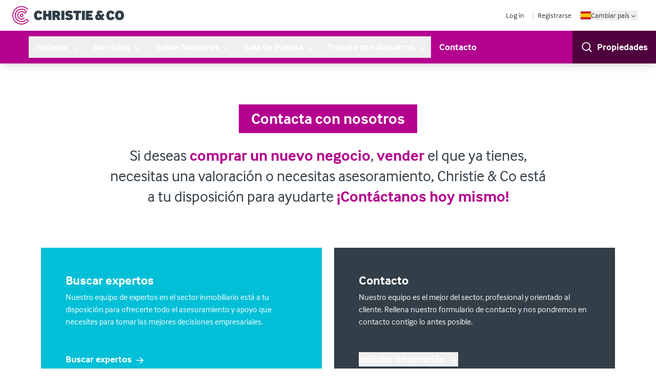

--- FILE ---
content_type: text/html; charset=UTF-8
request_url: https://www.christie.com/es-es/contacto/
body_size: 40059
content:
<!DOCTYPE html><html lang="es"><head><meta charSet="utf-8"/><meta http-equiv="x-ua-compatible" content="ie=edge"/><meta name="viewport" content="width=device-width, initial-scale=1, shrink-to-fit=no"/><meta name="generator" content="Gatsby 5.12.4"/><meta charSet="utf-8" data-gatsby-head="true"/><meta name="description" content="Si deseas comprar un nuevo negocio, vender el que ya tienes, necesitas una valoración o necesitas asesoramiento, Christie &amp; Co está a tu disposición para ayudarte" data-gatsby-head="true"/><meta name="robots" content="all" data-gatsby-head="true"/><meta name="msapplication-TileColor" content="#9f00a7" data-gatsby-head="true"/><meta name="theme-color" content="#ffffff" data-gatsby-head="true"/><meta property="og:title" content="Contacto" data-gatsby-head="true"/><meta property="og:type" content="article" data-gatsby-head="true"/><meta property="og:image" content="" data-gatsby-head="true"/><meta property="og:url" content="https://www.christie.com/es-es/contacto/" data-gatsby-head="true"/><meta name="twitter:card" content="summary" data-gatsby-head="true"/><meta property="og:description" content="Si deseas comprar un nuevo negocio, vender el que ya tienes, necesitas una valoración o necesitas asesoramiento, Christie &amp; Co está a tu disposición para ayudarte" data-gatsby-head="true"/><meta property="og:site_name" content="Christie &amp; Co" data-gatsby-head="true"/><style data-href="/es-es/styles.fcc0279c6aef25b4d7ad.css" data-identity="gatsby-global-css">*,:after,:before{--tw-border-spacing-x:0;--tw-border-spacing-y:0;--tw-translate-x:0;--tw-translate-y:0;--tw-rotate:0;--tw-skew-x:0;--tw-skew-y:0;--tw-scale-x:1;--tw-scale-y:1;--tw-pan-x: ;--tw-pan-y: ;--tw-pinch-zoom: ;--tw-scroll-snap-strictness:proximity;--tw-gradient-from-position: ;--tw-gradient-via-position: ;--tw-gradient-to-position: ;--tw-ordinal: ;--tw-slashed-zero: ;--tw-numeric-figure: ;--tw-numeric-spacing: ;--tw-numeric-fraction: ;--tw-ring-inset: ;--tw-ring-offset-width:0px;--tw-ring-offset-color:#fff;--tw-ring-color:rgba(59,130,246,.5);--tw-ring-offset-shadow:0 0 #0000;--tw-ring-shadow:0 0 #0000;--tw-shadow:0 0 #0000;--tw-shadow-colored:0 0 #0000;--tw-blur: ;--tw-brightness: ;--tw-contrast: ;--tw-grayscale: ;--tw-hue-rotate: ;--tw-invert: ;--tw-saturate: ;--tw-sepia: ;--tw-drop-shadow: ;--tw-backdrop-blur: ;--tw-backdrop-brightness: ;--tw-backdrop-contrast: ;--tw-backdrop-grayscale: ;--tw-backdrop-hue-rotate: ;--tw-backdrop-invert: ;--tw-backdrop-opacity: ;--tw-backdrop-saturate: ;--tw-backdrop-sepia: ;--tw-contain-size: ;--tw-contain-layout: ;--tw-contain-paint: ;--tw-contain-style: }::backdrop{--tw-border-spacing-x:0;--tw-border-spacing-y:0;--tw-translate-x:0;--tw-translate-y:0;--tw-rotate:0;--tw-skew-x:0;--tw-skew-y:0;--tw-scale-x:1;--tw-scale-y:1;--tw-pan-x: ;--tw-pan-y: ;--tw-pinch-zoom: ;--tw-scroll-snap-strictness:proximity;--tw-gradient-from-position: ;--tw-gradient-via-position: ;--tw-gradient-to-position: ;--tw-ordinal: ;--tw-slashed-zero: ;--tw-numeric-figure: ;--tw-numeric-spacing: ;--tw-numeric-fraction: ;--tw-ring-inset: ;--tw-ring-offset-width:0px;--tw-ring-offset-color:#fff;--tw-ring-color:rgba(59,130,246,.5);--tw-ring-offset-shadow:0 0 #0000;--tw-ring-shadow:0 0 #0000;--tw-shadow:0 0 #0000;--tw-shadow-colored:0 0 #0000;--tw-blur: ;--tw-brightness: ;--tw-contrast: ;--tw-grayscale: ;--tw-hue-rotate: ;--tw-invert: ;--tw-saturate: ;--tw-sepia: ;--tw-drop-shadow: ;--tw-backdrop-blur: ;--tw-backdrop-brightness: ;--tw-backdrop-contrast: ;--tw-backdrop-grayscale: ;--tw-backdrop-hue-rotate: ;--tw-backdrop-invert: ;--tw-backdrop-opacity: ;--tw-backdrop-saturate: ;--tw-backdrop-sepia: ;--tw-contain-size: ;--tw-contain-layout: ;--tw-contain-paint: ;--tw-contain-style: }/*
! tailwindcss v3.4.18 | MIT License | https://tailwindcss.com
*/*,:after,:before{border:0 solid #e5e7eb;box-sizing:border-box}:after,:before{--tw-content:""}:host,html{-webkit-text-size-adjust:100%;font-feature-settings:normal;-webkit-tap-highlight-color:transparent;font-family:interface,sans-serif;font-variation-settings:normal;line-height:1.5;-moz-tab-size:4;-o-tab-size:4;tab-size:4}body{line-height:inherit;margin:0}hr{border-top-width:1px;color:inherit;height:0}abbr:where([title]){-webkit-text-decoration:underline dotted;text-decoration:underline dotted}h1,h2,h3,h4,h5,h6{font-size:inherit;font-weight:inherit}a{color:inherit;text-decoration:inherit}b,strong{font-weight:bolder}code,kbd,pre,samp{font-feature-settings:normal;font-family:ui-monospace,SFMono-Regular,Menlo,Monaco,Consolas,Liberation Mono,Courier New,monospace;font-size:1em;font-variation-settings:normal}small{font-size:80%}sub,sup{font-size:75%;line-height:0;position:relative;vertical-align:baseline}sub{bottom:-.25em}sup{top:-.5em}table{border-collapse:collapse;border-color:inherit;text-indent:0}button,input,optgroup,select,textarea{font-feature-settings:inherit;color:inherit;font-family:inherit;font-size:100%;font-variation-settings:inherit;font-weight:inherit;letter-spacing:inherit;line-height:inherit;margin:0;padding:0}button,select{text-transform:none}button,input:where([type=button]),input:where([type=reset]),input:where([type=submit]){-webkit-appearance:button;background-color:transparent;background-image:none}:-moz-focusring{outline:auto}:-moz-ui-invalid{box-shadow:none}progress{vertical-align:baseline}::-webkit-inner-spin-button,::-webkit-outer-spin-button{height:auto}[type=search]{-webkit-appearance:textfield;outline-offset:-2px}::-webkit-search-decoration{-webkit-appearance:none}::-webkit-file-upload-button{-webkit-appearance:button;font:inherit}summary{display:list-item}blockquote,dd,dl,figure,h1,h2,h3,h4,h5,h6,hr,p,pre{margin:0}fieldset{margin:0}fieldset,legend{padding:0}menu,ol,ul{list-style:none;margin:0;padding:0}dialog{padding:0}textarea{resize:vertical}input::-moz-placeholder,textarea::-moz-placeholder{color:#9ca3af}input::placeholder,textarea::placeholder{color:#9ca3af}[role=button],button{cursor:pointer}:disabled{cursor:default}audio,canvas,embed,iframe,img,object,svg,video{display:block;vertical-align:middle}img,video{height:auto;max-width:100%}[hidden]:where(:not([hidden=until-found])){display:none}[multiple],[type=date],[type=datetime-local],[type=email],[type=month],[type=number],[type=password],[type=search],[type=tel],[type=text],[type=time],[type=url],[type=week],input:where(:not([type])),select,textarea{--tw-shadow:0 0 #0000;-webkit-appearance:none;-moz-appearance:none;appearance:none;background-color:#fff;border-color:#6b7280;border-radius:0;border-width:1px;font-size:1rem;line-height:1.5rem;padding:.5rem .75rem}[multiple]:focus,[type=date]:focus,[type=datetime-local]:focus,[type=email]:focus,[type=month]:focus,[type=number]:focus,[type=password]:focus,[type=search]:focus,[type=tel]:focus,[type=text]:focus,[type=time]:focus,[type=url]:focus,[type=week]:focus,input:where(:not([type])):focus,select:focus,textarea:focus{--tw-ring-inset:var(--tw-empty,/*!*/ /*!*/);--tw-ring-offset-width:0px;--tw-ring-offset-color:#fff;--tw-ring-color:#2563eb;--tw-ring-offset-shadow:var(--tw-ring-inset) 0 0 0 var(--tw-ring-offset-width) var(--tw-ring-offset-color);--tw-ring-shadow:var(--tw-ring-inset) 0 0 0 calc(1px + var(--tw-ring-offset-width)) var(--tw-ring-color);border-color:#2563eb;box-shadow:var(--tw-ring-offset-shadow),var(--tw-ring-shadow),var(--tw-shadow);outline:2px solid transparent;outline-offset:2px}input::-moz-placeholder,textarea::-moz-placeholder{color:#6b7280;opacity:1}input::placeholder,textarea::placeholder{color:#6b7280;opacity:1}::-webkit-datetime-edit-fields-wrapper{padding:0}::-webkit-date-and-time-value{min-height:1.5em;text-align:inherit}::-webkit-datetime-edit{display:inline-flex}::-webkit-datetime-edit,::-webkit-datetime-edit-day-field,::-webkit-datetime-edit-hour-field,::-webkit-datetime-edit-meridiem-field,::-webkit-datetime-edit-millisecond-field,::-webkit-datetime-edit-minute-field,::-webkit-datetime-edit-month-field,::-webkit-datetime-edit-second-field,::-webkit-datetime-edit-year-field{padding-bottom:0;padding-top:0}select{background-image:url("data:image/svg+xml;charset=utf-8,%3Csvg xmlns='http://www.w3.org/2000/svg' fill='none' viewBox='0 0 20 20'%3E%3Cpath stroke='%236b7280' stroke-linecap='round' stroke-linejoin='round' stroke-width='1.5' d='m6 8 4 4 4-4'/%3E%3C/svg%3E");background-position:right .5rem center;background-repeat:no-repeat;background-size:1.5em 1.5em;padding-right:2.5rem;-webkit-print-color-adjust:exact;print-color-adjust:exact}[multiple],[size]:where(select:not([size="1"])){background-image:none;background-position:0 0;background-repeat:unset;background-size:initial;padding-right:.75rem;-webkit-print-color-adjust:unset;print-color-adjust:unset}[type=checkbox],[type=radio]{--tw-shadow:0 0 #0000;-webkit-appearance:none;-moz-appearance:none;appearance:none;background-color:#fff;background-origin:border-box;border-color:#6b7280;border-width:1px;color:#2563eb;display:inline-block;flex-shrink:0;height:1rem;padding:0;-webkit-print-color-adjust:exact;print-color-adjust:exact;-webkit-user-select:none;-moz-user-select:none;user-select:none;vertical-align:middle;width:1rem}[type=checkbox]{border-radius:0}[type=radio]{border-radius:100%}[type=checkbox]:focus,[type=radio]:focus{--tw-ring-inset:var(--tw-empty,/*!*/ /*!*/);--tw-ring-offset-width:2px;--tw-ring-offset-color:#fff;--tw-ring-color:#2563eb;--tw-ring-offset-shadow:var(--tw-ring-inset) 0 0 0 var(--tw-ring-offset-width) var(--tw-ring-offset-color);--tw-ring-shadow:var(--tw-ring-inset) 0 0 0 calc(2px + var(--tw-ring-offset-width)) var(--tw-ring-color);box-shadow:var(--tw-ring-offset-shadow),var(--tw-ring-shadow),var(--tw-shadow);outline:2px solid transparent;outline-offset:2px}[type=checkbox]:checked,[type=radio]:checked{background-color:currentColor;background-position:50%;background-repeat:no-repeat;background-size:100% 100%;border-color:transparent}[type=checkbox]:checked{background-image:url("data:image/svg+xml;charset=utf-8,%3Csvg xmlns='http://www.w3.org/2000/svg' fill='%23fff' viewBox='0 0 16 16'%3E%3Cpath d='M12.207 4.793a1 1 0 0 1 0 1.414l-5 5a1 1 0 0 1-1.414 0l-2-2a1 1 0 0 1 1.414-1.414L6.5 9.086l4.293-4.293a1 1 0 0 1 1.414 0z'/%3E%3C/svg%3E")}@media (forced-colors:active){[type=checkbox]:checked{-webkit-appearance:auto;-moz-appearance:auto;appearance:auto}}[type=radio]:checked{background-image:url("data:image/svg+xml;charset=utf-8,%3Csvg xmlns='http://www.w3.org/2000/svg' fill='%23fff' viewBox='0 0 16 16'%3E%3Ccircle cx='8' cy='8' r='3'/%3E%3C/svg%3E")}@media (forced-colors:active){[type=radio]:checked{-webkit-appearance:auto;-moz-appearance:auto;appearance:auto}}[type=checkbox]:checked:focus,[type=checkbox]:checked:hover,[type=radio]:checked:focus,[type=radio]:checked:hover{background-color:currentColor;border-color:transparent}[type=checkbox]:indeterminate{background-color:currentColor;background-image:url("data:image/svg+xml;charset=utf-8,%3Csvg xmlns='http://www.w3.org/2000/svg' fill='none' viewBox='0 0 16 16'%3E%3Cpath stroke='%23fff' stroke-linecap='round' stroke-linejoin='round' stroke-width='2' d='M4 8h8'/%3E%3C/svg%3E");background-position:50%;background-repeat:no-repeat;background-size:100% 100%;border-color:transparent}@media (forced-colors:active){[type=checkbox]:indeterminate{-webkit-appearance:auto;-moz-appearance:auto;appearance:auto}}[type=checkbox]:indeterminate:focus,[type=checkbox]:indeterminate:hover{background-color:currentColor;border-color:transparent}[type=file]{background:unset;border-color:inherit;border-radius:0;border-width:0;font-size:unset;line-height:inherit;padding:0}[type=file]:focus{outline:1px solid ButtonText;outline:1px auto -webkit-focus-ring-color}html{scroll-behavior:smooth}body{--tw-text-opacity:1;color:rgb(50 62 72/var(--tw-text-opacity,1))}a,button{transition-duration:.3s;transition-property:color,background-color,border-color,text-decoration-color,fill,stroke,opacity,box-shadow,transform,filter,backdrop-filter;transition-timing-function:cubic-bezier(.4,0,.2,1)}circle,ellipse,line,path,polygon,polyline,rect{strokeWidth:inherit}sub,sup{z-index:-1}:root{--brand-900:#4f003e;--brand-800:#710059;--brand-700:#92006d;--brand-600:#a70080;--brand-500:#b4008e;--brand-400:#cc4daf;--brand-300:#db7fc5;--brand-200:#e9b2dd;--brand-100:#f0cce7;--brand-50:#f8e5f4}.prose{color:var(--tw-prose-body);max-width:65ch}.prose :where(p):not(:where([class~=not-prose],[class~=not-prose] *)){margin-bottom:1.25em;margin-top:1.25em}.prose :where([class~=lead]):not(:where([class~=not-prose],[class~=not-prose] *)){color:var(--tw-prose-lead);font-size:1.25em;line-height:1.6;margin-bottom:1.2em;margin-top:1.2em}.prose :where(a):not(:where([class~=not-prose],[class~=not-prose] *)){color:var(--tw-prose-links);font-weight:500;text-decoration:underline}.prose :where(strong):not(:where([class~=not-prose],[class~=not-prose] *)){color:var(--tw-prose-bold);font-weight:600}.prose :where(a strong):not(:where([class~=not-prose],[class~=not-prose] *)){color:inherit}.prose :where(blockquote strong):not(:where([class~=not-prose],[class~=not-prose] *)){color:inherit}.prose :where(thead th strong):not(:where([class~=not-prose],[class~=not-prose] *)){color:inherit}.prose :where(ol):not(:where([class~=not-prose],[class~=not-prose] *)){list-style-type:decimal;margin-bottom:1.25em;margin-top:1.25em;padding-inline-start:1.625em}.prose :where(ol[type=A]):not(:where([class~=not-prose],[class~=not-prose] *)){list-style-type:upper-alpha}.prose :where(ol[type=a]):not(:where([class~=not-prose],[class~=not-prose] *)){list-style-type:lower-alpha}.prose :where(ol[type=A s]):not(:where([class~=not-prose],[class~=not-prose] *)){list-style-type:upper-alpha}.prose :where(ol[type=a s]):not(:where([class~=not-prose],[class~=not-prose] *)){list-style-type:lower-alpha}.prose :where(ol[type=I]):not(:where([class~=not-prose],[class~=not-prose] *)){list-style-type:upper-roman}.prose :where(ol[type=i]):not(:where([class~=not-prose],[class~=not-prose] *)){list-style-type:lower-roman}.prose :where(ol[type=I s]):not(:where([class~=not-prose],[class~=not-prose] *)){list-style-type:upper-roman}.prose :where(ol[type=i s]):not(:where([class~=not-prose],[class~=not-prose] *)){list-style-type:lower-roman}.prose :where(ol[type="1"]):not(:where([class~=not-prose],[class~=not-prose] *)){list-style-type:decimal}.prose :where(ul):not(:where([class~=not-prose],[class~=not-prose] *)){list-style-type:disc;margin-bottom:1.25em;margin-top:1.25em;padding-inline-start:1.625em}.prose :where(ol>li):not(:where([class~=not-prose],[class~=not-prose] *))::marker{color:var(--tw-prose-counters);font-weight:400}.prose :where(ul>li):not(:where([class~=not-prose],[class~=not-prose] *))::marker{color:var(--tw-prose-bullets)}.prose :where(dt):not(:where([class~=not-prose],[class~=not-prose] *)){color:var(--tw-prose-headings);font-weight:600;margin-top:1.25em}.prose :where(hr):not(:where([class~=not-prose],[class~=not-prose] *)){border-color:var(--tw-prose-hr);border-top-width:1px;margin-bottom:3em;margin-top:3em}.prose :where(blockquote):not(:where([class~=not-prose],[class~=not-prose] *)){border-inline-start-color:var(--tw-prose-quote-borders);border-inline-start-width:.25rem;color:var(--tw-prose-quotes);font-style:italic;font-weight:500;margin-bottom:1.6em;margin-top:1.6em;padding-inline-start:1em;quotes:"\201C""\201D""\2018""\2019"}.prose :where(blockquote p:first-of-type):not(:where([class~=not-prose],[class~=not-prose] *)):before{content:open-quote}.prose :where(blockquote p:last-of-type):not(:where([class~=not-prose],[class~=not-prose] *)):after{content:close-quote}.prose :where(h1):not(:where([class~=not-prose],[class~=not-prose] *)){color:var(--tw-prose-headings);font-size:2.25em;font-weight:800;line-height:1.1111111;margin-bottom:.8888889em;margin-top:0}.prose :where(h1 strong):not(:where([class~=not-prose],[class~=not-prose] *)){color:inherit;font-weight:900}.prose :where(h2):not(:where([class~=not-prose],[class~=not-prose] *)){color:var(--tw-prose-headings);font-size:1.5em;font-weight:700;line-height:1.3333333;margin-bottom:1em;margin-top:2em}.prose :where(h2 strong):not(:where([class~=not-prose],[class~=not-prose] *)){color:inherit;font-weight:800}.prose :where(h3):not(:where([class~=not-prose],[class~=not-prose] *)){color:var(--tw-prose-headings);font-size:1.25em;font-weight:600;line-height:1.6;margin-bottom:.6em;margin-top:1.6em}.prose :where(h3 strong):not(:where([class~=not-prose],[class~=not-prose] *)){color:inherit;font-weight:700}.prose :where(h4):not(:where([class~=not-prose],[class~=not-prose] *)){color:var(--tw-prose-headings);font-weight:600;line-height:1.5;margin-bottom:.5em;margin-top:1.5em}.prose :where(h4 strong):not(:where([class~=not-prose],[class~=not-prose] *)){color:inherit;font-weight:700}.prose :where(img):not(:where([class~=not-prose],[class~=not-prose] *)){margin-bottom:2em;margin-top:2em}.prose :where(picture):not(:where([class~=not-prose],[class~=not-prose] *)){display:block;margin-bottom:2em;margin-top:2em}.prose :where(video):not(:where([class~=not-prose],[class~=not-prose] *)){margin-bottom:2em;margin-top:2em}.prose :where(kbd):not(:where([class~=not-prose],[class~=not-prose] *)){border-radius:.3125rem;box-shadow:0 0 0 1px var(--tw-prose-kbd-shadows),0 3px 0 var(--tw-prose-kbd-shadows);color:var(--tw-prose-kbd);font-family:inherit;font-size:.875em;font-weight:500;padding-inline-end:.375em;padding-bottom:.1875em;padding-top:.1875em;padding-inline-start:.375em}.prose :where(code):not(:where([class~=not-prose],[class~=not-prose] *)){color:var(--tw-prose-code);font-size:.875em;font-weight:600}.prose :where(code):not(:where([class~=not-prose],[class~=not-prose] *)):before{content:"`"}.prose :where(code):not(:where([class~=not-prose],[class~=not-prose] *)):after{content:"`"}.prose :where(a code):not(:where([class~=not-prose],[class~=not-prose] *)){color:inherit}.prose :where(h1 code):not(:where([class~=not-prose],[class~=not-prose] *)){color:inherit}.prose :where(h2 code):not(:where([class~=not-prose],[class~=not-prose] *)){color:inherit;font-size:.875em}.prose :where(h3 code):not(:where([class~=not-prose],[class~=not-prose] *)){color:inherit;font-size:.9em}.prose :where(h4 code):not(:where([class~=not-prose],[class~=not-prose] *)){color:inherit}.prose :where(blockquote code):not(:where([class~=not-prose],[class~=not-prose] *)){color:inherit}.prose :where(thead th code):not(:where([class~=not-prose],[class~=not-prose] *)){color:inherit}.prose :where(pre):not(:where([class~=not-prose],[class~=not-prose] *)){background-color:var(--tw-prose-pre-bg);border-radius:.375rem;color:var(--tw-prose-pre-code);font-size:.875em;font-weight:400;line-height:1.7142857;margin-bottom:1.7142857em;margin-top:1.7142857em;overflow-x:auto;padding-inline-end:1.1428571em;padding-bottom:.8571429em;padding-top:.8571429em;padding-inline-start:1.1428571em}.prose :where(pre code):not(:where([class~=not-prose],[class~=not-prose] *)){background-color:transparent;border-radius:0;border-width:0;color:inherit;font-family:inherit;font-size:inherit;font-weight:inherit;line-height:inherit;padding:0}.prose :where(pre code):not(:where([class~=not-prose],[class~=not-prose] *)):before{content:none}.prose :where(pre code):not(:where([class~=not-prose],[class~=not-prose] *)):after{content:none}.prose :where(table):not(:where([class~=not-prose],[class~=not-prose] *)){font-size:.875em;line-height:1.7142857;margin-bottom:2em;margin-top:2em;table-layout:auto;width:100%}.prose :where(thead):not(:where([class~=not-prose],[class~=not-prose] *)){border-bottom-color:var(--tw-prose-th-borders);border-bottom-width:1px}.prose :where(thead th):not(:where([class~=not-prose],[class~=not-prose] *)){color:var(--tw-prose-headings);font-weight:600;padding-inline-end:.5714286em;padding-bottom:.5714286em;padding-inline-start:.5714286em;vertical-align:bottom}.prose :where(tbody tr):not(:where([class~=not-prose],[class~=not-prose] *)){border-bottom-color:var(--tw-prose-td-borders);border-bottom-width:1px}.prose :where(tbody tr:last-child):not(:where([class~=not-prose],[class~=not-prose] *)){border-bottom-width:0}.prose :where(tbody td):not(:where([class~=not-prose],[class~=not-prose] *)){vertical-align:baseline}.prose :where(tfoot):not(:where([class~=not-prose],[class~=not-prose] *)){border-top-color:var(--tw-prose-th-borders);border-top-width:1px}.prose :where(tfoot td):not(:where([class~=not-prose],[class~=not-prose] *)){vertical-align:top}.prose :where(th,td):not(:where([class~=not-prose],[class~=not-prose] *)){text-align:start}.prose :where(figure>*):not(:where([class~=not-prose],[class~=not-prose] *)){margin-bottom:0;margin-top:0}.prose :where(figcaption):not(:where([class~=not-prose],[class~=not-prose] *)){color:var(--tw-prose-captions);font-size:.875em;line-height:1.4285714;margin-top:.8571429em}.prose{--tw-prose-body:#374151;--tw-prose-headings:#111827;--tw-prose-lead:#4b5563;--tw-prose-links:#111827;--tw-prose-bold:#111827;--tw-prose-counters:#6b7280;--tw-prose-bullets:#d1d5db;--tw-prose-hr:#e5e7eb;--tw-prose-quotes:#111827;--tw-prose-quote-borders:#e5e7eb;--tw-prose-captions:#6b7280;--tw-prose-kbd:#111827;--tw-prose-kbd-shadows:rgba(17,24,39,.1);--tw-prose-code:#111827;--tw-prose-pre-code:#e5e7eb;--tw-prose-pre-bg:#1f2937;--tw-prose-th-borders:#d1d5db;--tw-prose-td-borders:#e5e7eb;--tw-prose-invert-body:#d1d5db;--tw-prose-invert-headings:#fff;--tw-prose-invert-lead:#9ca3af;--tw-prose-invert-links:#fff;--tw-prose-invert-bold:#fff;--tw-prose-invert-counters:#9ca3af;--tw-prose-invert-bullets:#4b5563;--tw-prose-invert-hr:#374151;--tw-prose-invert-quotes:#f3f4f6;--tw-prose-invert-quote-borders:#374151;--tw-prose-invert-captions:#9ca3af;--tw-prose-invert-kbd:#fff;--tw-prose-invert-kbd-shadows:hsla(0,0%,100%,.1);--tw-prose-invert-code:#fff;--tw-prose-invert-pre-code:#d1d5db;--tw-prose-invert-pre-bg:rgba(0,0,0,.5);--tw-prose-invert-th-borders:#4b5563;--tw-prose-invert-td-borders:#374151;font-size:1rem;line-height:1.75}.prose :where(picture>img):not(:where([class~=not-prose],[class~=not-prose] *)){margin-bottom:0;margin-top:0}.prose :where(li):not(:where([class~=not-prose],[class~=not-prose] *)){margin-bottom:.5em;margin-top:.5em}.prose :where(ol>li):not(:where([class~=not-prose],[class~=not-prose] *)){padding-inline-start:.375em}.prose :where(ul>li):not(:where([class~=not-prose],[class~=not-prose] *)){padding-inline-start:.375em}.prose :where(.prose>ul>li p):not(:where([class~=not-prose],[class~=not-prose] *)){margin-bottom:.75em;margin-top:.75em}.prose :where(.prose>ul>li>p:first-child):not(:where([class~=not-prose],[class~=not-prose] *)){margin-top:1.25em}.prose :where(.prose>ul>li>p:last-child):not(:where([class~=not-prose],[class~=not-prose] *)){margin-bottom:1.25em}.prose :where(.prose>ol>li>p:first-child):not(:where([class~=not-prose],[class~=not-prose] *)){margin-top:1.25em}.prose :where(.prose>ol>li>p:last-child):not(:where([class~=not-prose],[class~=not-prose] *)){margin-bottom:1.25em}.prose :where(ul ul,ul ol,ol ul,ol ol):not(:where([class~=not-prose],[class~=not-prose] *)){margin-bottom:.75em;margin-top:.75em}.prose :where(dl):not(:where([class~=not-prose],[class~=not-prose] *)){margin-bottom:1.25em;margin-top:1.25em}.prose :where(dd):not(:where([class~=not-prose],[class~=not-prose] *)){margin-top:.5em;padding-inline-start:1.625em}.prose :where(hr+*):not(:where([class~=not-prose],[class~=not-prose] *)){margin-top:0}.prose :where(h2+*):not(:where([class~=not-prose],[class~=not-prose] *)){margin-top:0}.prose :where(h3+*):not(:where([class~=not-prose],[class~=not-prose] *)){margin-top:0}.prose :where(h4+*):not(:where([class~=not-prose],[class~=not-prose] *)){margin-top:0}.prose :where(thead th:first-child):not(:where([class~=not-prose],[class~=not-prose] *)){padding-inline-start:0}.prose :where(thead th:last-child):not(:where([class~=not-prose],[class~=not-prose] *)){padding-inline-end:0}.prose :where(tbody td,tfoot td):not(:where([class~=not-prose],[class~=not-prose] *)){padding-inline-end:.5714286em;padding-bottom:.5714286em;padding-top:.5714286em;padding-inline-start:.5714286em}.prose :where(tbody td:first-child,tfoot td:first-child):not(:where([class~=not-prose],[class~=not-prose] *)){padding-inline-start:0}.prose :where(tbody td:last-child,tfoot td:last-child):not(:where([class~=not-prose],[class~=not-prose] *)){padding-inline-end:0}.prose :where(figure):not(:where([class~=not-prose],[class~=not-prose] *)){margin-bottom:2em;margin-top:2em}.prose :where(.prose>:first-child):not(:where([class~=not-prose],[class~=not-prose] *)){margin-top:0}.prose :where(.prose>:last-child):not(:where([class~=not-prose],[class~=not-prose] *)){margin-bottom:0}.prose-lg{font-size:1.125rem;line-height:1.7777778}.prose-lg :where(p):not(:where([class~=not-prose],[class~=not-prose] *)){margin-bottom:1.3333333em;margin-top:1.3333333em}.prose-lg :where([class~=lead]):not(:where([class~=not-prose],[class~=not-prose] *)){font-size:1.2222222em;line-height:1.4545455;margin-bottom:1.0909091em;margin-top:1.0909091em}.prose-lg :where(blockquote):not(:where([class~=not-prose],[class~=not-prose] *)){margin-bottom:1.6666667em;margin-top:1.6666667em;padding-inline-start:1em}.prose-lg :where(h1):not(:where([class~=not-prose],[class~=not-prose] *)){font-size:2.6666667em;line-height:1;margin-bottom:.8333333em;margin-top:0}.prose-lg :where(h2):not(:where([class~=not-prose],[class~=not-prose] *)){font-size:1.6666667em;line-height:1.3333333;margin-bottom:1.0666667em;margin-top:1.8666667em}.prose-lg :where(h3):not(:where([class~=not-prose],[class~=not-prose] *)){font-size:1.3333333em;line-height:1.5;margin-bottom:.6666667em;margin-top:1.6666667em}.prose-lg :where(h4):not(:where([class~=not-prose],[class~=not-prose] *)){line-height:1.5555556;margin-bottom:.4444444em;margin-top:1.7777778em}.prose-lg :where(img):not(:where([class~=not-prose],[class~=not-prose] *)){margin-bottom:1.7777778em;margin-top:1.7777778em}.prose-lg :where(picture):not(:where([class~=not-prose],[class~=not-prose] *)){margin-bottom:1.7777778em;margin-top:1.7777778em}.prose-lg :where(picture>img):not(:where([class~=not-prose],[class~=not-prose] *)){margin-bottom:0;margin-top:0}.prose-lg :where(video):not(:where([class~=not-prose],[class~=not-prose] *)){margin-bottom:1.7777778em;margin-top:1.7777778em}.prose-lg :where(kbd):not(:where([class~=not-prose],[class~=not-prose] *)){border-radius:.3125rem;font-size:.8888889em;padding-inline-end:.4444444em;padding-bottom:.2222222em;padding-top:.2222222em;padding-inline-start:.4444444em}.prose-lg :where(code):not(:where([class~=not-prose],[class~=not-prose] *)){font-size:.8888889em}.prose-lg :where(h2 code):not(:where([class~=not-prose],[class~=not-prose] *)){font-size:.8666667em}.prose-lg :where(h3 code):not(:where([class~=not-prose],[class~=not-prose] *)){font-size:.875em}.prose-lg :where(pre):not(:where([class~=not-prose],[class~=not-prose] *)){border-radius:.375rem;font-size:.8888889em;line-height:1.75;margin-bottom:2em;margin-top:2em;padding-inline-end:1.5em;padding-bottom:1em;padding-top:1em;padding-inline-start:1.5em}.prose-lg :where(ol):not(:where([class~=not-prose],[class~=not-prose] *)){margin-bottom:1.3333333em;margin-top:1.3333333em;padding-inline-start:1.5555556em}.prose-lg :where(ul):not(:where([class~=not-prose],[class~=not-prose] *)){margin-bottom:1.3333333em;margin-top:1.3333333em;padding-inline-start:1.5555556em}.prose-lg :where(li):not(:where([class~=not-prose],[class~=not-prose] *)){margin-bottom:.6666667em;margin-top:.6666667em}.prose-lg :where(ol>li):not(:where([class~=not-prose],[class~=not-prose] *)){padding-inline-start:.4444444em}.prose-lg :where(ul>li):not(:where([class~=not-prose],[class~=not-prose] *)){padding-inline-start:.4444444em}.prose-lg :where(.prose-lg>ul>li p):not(:where([class~=not-prose],[class~=not-prose] *)){margin-bottom:.8888889em;margin-top:.8888889em}.prose-lg :where(.prose-lg>ul>li>p:first-child):not(:where([class~=not-prose],[class~=not-prose] *)){margin-top:1.3333333em}.prose-lg :where(.prose-lg>ul>li>p:last-child):not(:where([class~=not-prose],[class~=not-prose] *)){margin-bottom:1.3333333em}.prose-lg :where(.prose-lg>ol>li>p:first-child):not(:where([class~=not-prose],[class~=not-prose] *)){margin-top:1.3333333em}.prose-lg :where(.prose-lg>ol>li>p:last-child):not(:where([class~=not-prose],[class~=not-prose] *)){margin-bottom:1.3333333em}.prose-lg :where(ul ul,ul ol,ol ul,ol ol):not(:where([class~=not-prose],[class~=not-prose] *)){margin-bottom:.8888889em;margin-top:.8888889em}.prose-lg :where(dl):not(:where([class~=not-prose],[class~=not-prose] *)){margin-bottom:1.3333333em;margin-top:1.3333333em}.prose-lg :where(dt):not(:where([class~=not-prose],[class~=not-prose] *)){margin-top:1.3333333em}.prose-lg :where(dd):not(:where([class~=not-prose],[class~=not-prose] *)){margin-top:.6666667em;padding-inline-start:1.5555556em}.prose-lg :where(hr):not(:where([class~=not-prose],[class~=not-prose] *)){margin-bottom:3.1111111em;margin-top:3.1111111em}.prose-lg :where(hr+*):not(:where([class~=not-prose],[class~=not-prose] *)){margin-top:0}.prose-lg :where(h2+*):not(:where([class~=not-prose],[class~=not-prose] *)){margin-top:0}.prose-lg :where(h3+*):not(:where([class~=not-prose],[class~=not-prose] *)){margin-top:0}.prose-lg :where(h4+*):not(:where([class~=not-prose],[class~=not-prose] *)){margin-top:0}.prose-lg :where(table):not(:where([class~=not-prose],[class~=not-prose] *)){font-size:.8888889em;line-height:1.5}.prose-lg :where(thead th):not(:where([class~=not-prose],[class~=not-prose] *)){padding-inline-end:.75em;padding-bottom:.75em;padding-inline-start:.75em}.prose-lg :where(thead th:first-child):not(:where([class~=not-prose],[class~=not-prose] *)){padding-inline-start:0}.prose-lg :where(thead th:last-child):not(:where([class~=not-prose],[class~=not-prose] *)){padding-inline-end:0}.prose-lg :where(tbody td,tfoot td):not(:where([class~=not-prose],[class~=not-prose] *)){padding-inline-end:.75em;padding-bottom:.75em;padding-top:.75em;padding-inline-start:.75em}.prose-lg :where(tbody td:first-child,tfoot td:first-child):not(:where([class~=not-prose],[class~=not-prose] *)){padding-inline-start:0}.prose-lg :where(tbody td:last-child,tfoot td:last-child):not(:where([class~=not-prose],[class~=not-prose] *)){padding-inline-end:0}.prose-lg :where(figure):not(:where([class~=not-prose],[class~=not-prose] *)){margin-bottom:1.7777778em;margin-top:1.7777778em}.prose-lg :where(figure>*):not(:where([class~=not-prose],[class~=not-prose] *)){margin-bottom:0;margin-top:0}.prose-lg :where(figcaption):not(:where([class~=not-prose],[class~=not-prose] *)){font-size:.8888889em;line-height:1.5;margin-top:1em}.prose-lg :where(.prose-lg>:first-child):not(:where([class~=not-prose],[class~=not-prose] *)){margin-top:0}.prose-lg :where(.prose-lg>:last-child):not(:where([class~=not-prose],[class~=not-prose] *)){margin-bottom:0}.prose-xl{font-size:1.25rem;line-height:1.8}.prose-xl :where(p):not(:where([class~=not-prose],[class~=not-prose] *)){margin-bottom:1.2em;margin-top:1.2em}.prose-xl :where([class~=lead]):not(:where([class~=not-prose],[class~=not-prose] *)){font-size:1.2em;line-height:1.5;margin-bottom:1em;margin-top:1em}.prose-xl :where(blockquote):not(:where([class~=not-prose],[class~=not-prose] *)){margin-bottom:1.6em;margin-top:1.6em;padding-inline-start:1.0666667em}.prose-xl :where(h1):not(:where([class~=not-prose],[class~=not-prose] *)){font-size:2.8em;line-height:1;margin-bottom:.8571429em;margin-top:0}.prose-xl :where(h2):not(:where([class~=not-prose],[class~=not-prose] *)){font-size:1.8em;line-height:1.1111111;margin-bottom:.8888889em;margin-top:1.5555556em}.prose-xl :where(h3):not(:where([class~=not-prose],[class~=not-prose] *)){font-size:1.5em;line-height:1.3333333;margin-bottom:.6666667em;margin-top:1.6em}.prose-xl :where(h4):not(:where([class~=not-prose],[class~=not-prose] *)){line-height:1.6;margin-bottom:.6em;margin-top:1.8em}.prose-xl :where(img):not(:where([class~=not-prose],[class~=not-prose] *)){margin-bottom:2em;margin-top:2em}.prose-xl :where(picture):not(:where([class~=not-prose],[class~=not-prose] *)){margin-bottom:2em;margin-top:2em}.prose-xl :where(picture>img):not(:where([class~=not-prose],[class~=not-prose] *)){margin-bottom:0;margin-top:0}.prose-xl :where(video):not(:where([class~=not-prose],[class~=not-prose] *)){margin-bottom:2em;margin-top:2em}.prose-xl :where(kbd):not(:where([class~=not-prose],[class~=not-prose] *)){border-radius:.3125rem;font-size:.9em;padding-inline-end:.4em;padding-bottom:.25em;padding-top:.25em;padding-inline-start:.4em}.prose-xl :where(code):not(:where([class~=not-prose],[class~=not-prose] *)){font-size:.9em}.prose-xl :where(h2 code):not(:where([class~=not-prose],[class~=not-prose] *)){font-size:.8611111em}.prose-xl :where(h3 code):not(:where([class~=not-prose],[class~=not-prose] *)){font-size:.9em}.prose-xl :where(pre):not(:where([class~=not-prose],[class~=not-prose] *)){border-radius:.5rem;font-size:.9em;line-height:1.7777778;margin-bottom:2em;margin-top:2em;padding-inline-end:1.3333333em;padding-bottom:1.1111111em;padding-top:1.1111111em;padding-inline-start:1.3333333em}.prose-xl :where(ol):not(:where([class~=not-prose],[class~=not-prose] *)){margin-bottom:1.2em;margin-top:1.2em;padding-inline-start:1.6em}.prose-xl :where(ul):not(:where([class~=not-prose],[class~=not-prose] *)){margin-bottom:1.2em;margin-top:1.2em;padding-inline-start:1.6em}.prose-xl :where(li):not(:where([class~=not-prose],[class~=not-prose] *)){margin-bottom:.6em;margin-top:.6em}.prose-xl :where(ol>li):not(:where([class~=not-prose],[class~=not-prose] *)){padding-inline-start:.4em}.prose-xl :where(ul>li):not(:where([class~=not-prose],[class~=not-prose] *)){padding-inline-start:.4em}.prose-xl :where(.prose-xl>ul>li p):not(:where([class~=not-prose],[class~=not-prose] *)){margin-bottom:.8em;margin-top:.8em}.prose-xl :where(.prose-xl>ul>li>p:first-child):not(:where([class~=not-prose],[class~=not-prose] *)){margin-top:1.2em}.prose-xl :where(.prose-xl>ul>li>p:last-child):not(:where([class~=not-prose],[class~=not-prose] *)){margin-bottom:1.2em}.prose-xl :where(.prose-xl>ol>li>p:first-child):not(:where([class~=not-prose],[class~=not-prose] *)){margin-top:1.2em}.prose-xl :where(.prose-xl>ol>li>p:last-child):not(:where([class~=not-prose],[class~=not-prose] *)){margin-bottom:1.2em}.prose-xl :where(ul ul,ul ol,ol ul,ol ol):not(:where([class~=not-prose],[class~=not-prose] *)){margin-bottom:.8em;margin-top:.8em}.prose-xl :where(dl):not(:where([class~=not-prose],[class~=not-prose] *)){margin-bottom:1.2em;margin-top:1.2em}.prose-xl :where(dt):not(:where([class~=not-prose],[class~=not-prose] *)){margin-top:1.2em}.prose-xl :where(dd):not(:where([class~=not-prose],[class~=not-prose] *)){margin-top:.6em;padding-inline-start:1.6em}.prose-xl :where(hr):not(:where([class~=not-prose],[class~=not-prose] *)){margin-bottom:2.8em;margin-top:2.8em}.prose-xl :where(hr+*):not(:where([class~=not-prose],[class~=not-prose] *)){margin-top:0}.prose-xl :where(h2+*):not(:where([class~=not-prose],[class~=not-prose] *)){margin-top:0}.prose-xl :where(h3+*):not(:where([class~=not-prose],[class~=not-prose] *)){margin-top:0}.prose-xl :where(h4+*):not(:where([class~=not-prose],[class~=not-prose] *)){margin-top:0}.prose-xl :where(table):not(:where([class~=not-prose],[class~=not-prose] *)){font-size:.9em;line-height:1.5555556}.prose-xl :where(thead th):not(:where([class~=not-prose],[class~=not-prose] *)){padding-inline-end:.6666667em;padding-bottom:.8888889em;padding-inline-start:.6666667em}.prose-xl :where(thead th:first-child):not(:where([class~=not-prose],[class~=not-prose] *)){padding-inline-start:0}.prose-xl :where(thead th:last-child):not(:where([class~=not-prose],[class~=not-prose] *)){padding-inline-end:0}.prose-xl :where(tbody td,tfoot td):not(:where([class~=not-prose],[class~=not-prose] *)){padding-inline-end:.6666667em;padding-bottom:.8888889em;padding-top:.8888889em;padding-inline-start:.6666667em}.prose-xl :where(tbody td:first-child,tfoot td:first-child):not(:where([class~=not-prose],[class~=not-prose] *)){padding-inline-start:0}.prose-xl :where(tbody td:last-child,tfoot td:last-child):not(:where([class~=not-prose],[class~=not-prose] *)){padding-inline-end:0}.prose-xl :where(figure):not(:where([class~=not-prose],[class~=not-prose] *)){margin-bottom:2em;margin-top:2em}.prose-xl :where(figure>*):not(:where([class~=not-prose],[class~=not-prose] *)){margin-bottom:0;margin-top:0}.prose-xl :where(figcaption):not(:where([class~=not-prose],[class~=not-prose] *)){font-size:.9em;line-height:1.5555556;margin-top:1em}.prose-xl :where(.prose-xl>:first-child):not(:where([class~=not-prose],[class~=not-prose] *)){margin-top:0}.prose-xl :where(.prose-xl>:last-child):not(:where([class~=not-prose],[class~=not-prose] *)){margin-bottom:0}.prose-brand{--tw-prose-body:#121c23;--tw-prose-headings:#0a1015;--tw-prose-lead:#1c2730;--tw-prose-links:#b4008e;--tw-prose-bold:#0a1015;--tw-prose-counters:#26333d;--tw-prose-bullets:#b4008e;--tw-prose-hr:#81888e;--tw-prose-quotes:#0a1015;--tw-prose-quote-borders:#b4008e;--tw-prose-captions:#1c2730;--tw-prose-code:#0a1015;--tw-prose-pre-code:#d0d2d5;--tw-prose-pre-bg:#0a1015;--tw-prose-th-borders:#81888e;--tw-prose-td-borders:#a8adb1}.prose-brand :where(blockquote):not(:where([class~=not-prose],[class~=not-prose] *)){margin-inline:1.5rem}.prose-qa :where(h2):not(:where([class~=not-prose],[class~=not-prose] *)){margin-top:4rem}.prose-qa :where(h2:first-child):not(:where([class~=not-prose],[class~=not-prose] *)){margin-top:0}.cms-saved-search-rich-text ol{list-style-type:decimal;margin-left:.75rem;margin-top:1rem}.cms-saved-search-rich-text ol>:not([hidden])~:not([hidden]){--tw-space-y-reverse:0;margin-bottom:calc(.75rem*var(--tw-space-y-reverse));margin-top:calc(.75rem*(1 - var(--tw-space-y-reverse)))}.cms-saved-search-rich-text ol{padding-left:.75rem}.cms-saved-search-rich-text a{--tw-text-opacity:1;color:rgb(0 191 215/var(--tw-text-opacity,1));text-decoration-line:underline}.cms-saved-search-rich-text a:hover{--tw-text-opacity:1;color:rgb(180 0 142/var(--tw-text-opacity,1))}.cms-ignore-strong strong{font-weight:inherit}.cms-rich-text{--tw-text-opacity:1;color:rgb(50 62 72/var(--tw-text-opacity,1))}.cms-rich-text h2:not(.linked-item h2){font-size:28px;line-height:30px}.cms-rich-text h2:not(.linked-item h2),.cms-rich-text h3:not(.linked-item h3){--tw-text-opacity:1;color:rgb(50 62 72/var(--tw-text-opacity,1));font-weight:700;margin-bottom:.625rem}.cms-rich-text h3:not(.linked-item h3){font-size:22px;line-height:1.5rem}.cms-rich-text h4:not(.linked-item h4){--tw-text-opacity:1;color:rgb(50 62 72/var(--tw-text-opacity,1));font-size:18px;font-weight:700;line-height:1.25rem;margin-bottom:.625rem}.cms-rich-text p:not(.linked-item p){--tw-text-opacity:1;color:rgb(50 62 72/var(--tw-text-opacity,1));font-size:1rem;line-height:1.5rem;margin-bottom:1.25rem}.cms-rich-text a:not(.linked-item a){--tw-text-opacity:1;color:rgb(180 0 142/var(--tw-text-opacity,1))}.cms-rich-text a:not(.linked-item a):hover{--tw-text-opacity:1;color:rgb(50 62 72/var(--tw-text-opacity,1))}.cms-rich-text strong:not(.linked-item strong){font-weight:700}.cms-rich-text ul:not(.linked-item ul){line-height:1.5rem;list-style-type:disc;margin-bottom:.625rem;padding:0 1.25rem}.cms-rich-text img:not(.linked-item img){margin-bottom:1rem}.cms-rich-text td img:not(.linked-item img){max-width:150px}.cms-rich-text table:not(.linked-item table){--tw-border-spacing-x:0px;--tw-border-spacing-y:0px;border-collapse:collapse;border-spacing:var(--tw-border-spacing-x) var(--tw-border-spacing-y)}.cms-rich-text td:not(.linked-item td){line-height:1.5rem;padding-right:1rem;text-align:left;vertical-align:top}.btn-primary{align-items:center;display:inline-flex;font-weight:700;margin-bottom:.5rem;margin-right:.5rem;padding:1rem 1.5rem}.link-primary{--tw-text-opacity:1;color:rgb(0 191 215/var(--tw-text-opacity,1));display:inline-block;margin-bottom:.5rem;text-decoration-line:underline}.link-primary:hover{--tw-text-opacity:1;color:rgb(180 0 142/var(--tw-text-opacity,1))}.container{margin-left:auto;margin-right:auto;max-width:100rem;padding-left:1.5rem;padding-right:1.5rem}@media (min-width:1024px){.container{padding-left:2.5rem;padding-right:2.5rem}}@media (min-width:1280px){.container{padding-left:5rem;padding-right:5rem}}.input-primary{--tw-bg-opacity:1;--tw-text-opacity:1;--tw-shadow:0 1px 2px 0 rgba(0,0,0,.05);--tw-shadow-colored:0 1px 2px 0 var(--tw-shadow-color);background-color:rgb(255 255 255/var(--tw-bg-opacity,1));border-radius:0;box-shadow:var(--tw-ring-offset-shadow,0 0 #0000),var(--tw-ring-shadow,0 0 #0000),var(--tw-shadow);color:rgb(129 136 142/var(--tw-text-opacity,1));padding-bottom:1rem;padding-top:1rem;transition-duration:.15s;transition-property:color,background-color,border-color,text-decoration-color,fill,stroke,opacity,box-shadow,transform,filter,backdrop-filter;transition-timing-function:cubic-bezier(.4,0,.2,1);width:100%}.input-primary:focus{--tw-border-opacity:1;--tw-text-opacity:1;border-color:rgb(180 0 142/var(--tw-border-opacity,1));color:rgb(50 62 72/var(--tw-text-opacity,1))}.input-primary:focus::-moz-placeholder{--tw-placeholder-opacity:1;color:rgb(168 173 177/var(--tw-placeholder-opacity,1))}.input-primary:focus::placeholder{--tw-placeholder-opacity:1;color:rgb(168 173 177/var(--tw-placeholder-opacity,1))}.input-primary:focus{--tw-ring-opacity:1;--tw-ring-color:rgb(180 0 142/var(--tw-ring-opacity,1))}.checkbox{background-image:url("data:image/svg+xml;charset=utf-8,%3Csvg xmlns='http://www.w3.org/2000/svg' fill='currentColor' viewBox='0 0 20 20'%3E%3Cpath d='M10 3a1 1 0 0 1 1 1v5h5a1 1 0 1 1 0 2h-5v5a1 1 0 1 1-2 0v-5H4a1 1 0 1 1 0-2h5V4a1 1 0 0 1 1-1z'/%3E%3C/svg%3E");background-position:50%;background-repeat:no-repeat;background-size:100% 100%}.sr-only{clip:rect(0,0,0,0);border-width:0;height:1px;margin:-1px;overflow:hidden;padding:0;position:absolute;white-space:nowrap;width:1px}.pointer-events-none{pointer-events:none}.visible{visibility:visible}.static{position:static}.fixed{position:fixed}.absolute{position:absolute}.relative{position:relative}.sticky{position:sticky}.inset-0{inset:0}.inset-2{inset:.5rem}.inset-y-0{bottom:0;top:0}.-bottom-1{bottom:-.25rem}.-bottom-1\.5{bottom:-.375rem}.-bottom-12{bottom:-3rem}.-bottom-2{bottom:-.5rem}.-bottom-4{bottom:-1rem}.-bottom-5{bottom:-1.25rem}.-bottom-8{bottom:-2rem}.-left-1\.5{left:-.375rem}.-left-2{left:-.5rem}.-left-2\.5{left:-.625rem}.-left-3{left:-.75rem}.-right-1{right:-.25rem}.-right-10{right:-2.5rem}.-right-2{right:-.5rem}.-right-24{right:-6rem}.-right-6{right:-1.5rem}.-right-9{right:-2.25rem}.-top-1\.5{top:-.375rem}.-top-12{top:-3rem}.-top-18{top:-4.5rem}.-top-2{top:-.5rem}.-top-3{top:-.75rem}.bottom-0{bottom:0}.bottom-1{bottom:.25rem}.bottom-2{bottom:.5rem}.left-0{left:0}.left-1{left:.25rem}.left-1\/2{left:50%}.left-3{left:.75rem}.left-px{left:1px}.right-0{right:0}.right-18{right:4.5rem}.right-2{right:.5rem}.right-3{right:.75rem}.right-4{right:1rem}.right-6{right:1.5rem}.top-0{top:0}.top-1\/2{top:50%}.top-12{top:3rem}.top-16{top:4rem}.top-2{top:.5rem}.top-3{top:.75rem}.top-4{top:1rem}.z-10{z-index:10}.z-100{z-index:100}.z-20{z-index:20}.z-30{z-index:30}.z-50{z-index:50}.z-70{z-index:70}.z-80{z-index:80}.z-90{z-index:90}.order-1{order:1}.col-span-1{grid-column:span 1/span 1}.col-span-4{grid-column:span 4/span 4}.row-start-1{grid-row-start:1}.row-start-2{grid-row-start:2}.row-start-3{grid-row-start:3}.float-left{float:left}.-m-2{margin:-.5rem}.-m-3{margin:-.75rem}.m-0{margin:0}.m-0\.5{margin:.125rem}.m-1{margin:.25rem}.m-11{margin:2.75rem}.m-16{margin:4rem}.m-2{margin:.5rem}.m-22{margin:5.5rem}.m-3{margin:.75rem}.m-34{margin:8rem}.m-36{margin:9rem}.m-4{margin:1rem}.m-40{margin:10rem}.m-46{margin:11.5rem}.m-5{margin:1.25rem}.m-52{margin:13rem}.m-6{margin:1.5rem}.m-7{margin:1.75rem}.m-92{margin:23rem}.-mx-2{margin-left:-.5rem;margin-right:-.5rem}.-mx-3{margin-left:-.75rem;margin-right:-.75rem}.-mx-4{margin-left:-1rem;margin-right:-1rem}.-mx-6{margin-left:-1.5rem;margin-right:-1.5rem}.mx-0{margin-left:0;margin-right:0}.mx-1{margin-left:.25rem;margin-right:.25rem}.mx-2{margin-left:.5rem;margin-right:.5rem}.mx-3{margin-left:.75rem;margin-right:.75rem}.mx-6{margin-left:1.5rem;margin-right:1.5rem}.mx-auto{margin-left:auto;margin-right:auto}.my-0\.5{margin-bottom:.125rem;margin-top:.125rem}.my-10{margin-bottom:2.5rem;margin-top:2.5rem}.my-12{margin-bottom:3rem;margin-top:3rem}.my-2{margin-bottom:.5rem;margin-top:.5rem}.my-3{margin-bottom:.75rem;margin-top:.75rem}.my-4{margin-bottom:1rem;margin-top:1rem}.my-6{margin-bottom:1.5rem;margin-top:1.5rem}.-mb-4{margin-bottom:-1rem}.-ml-1{margin-left:-.25rem}.-ml-2{margin-left:-.5rem}.-ml-3{margin-left:-.75rem}.-ml-4{margin-left:-1rem}.-ml-6{margin-left:-1.5rem}.-mr-4{margin-right:-1rem}.-mr-6{margin-right:-1.5rem}.-mt-0\.5{margin-top:-.125rem}.-mt-1{margin-top:-.25rem}.-mt-12{margin-top:-3rem}.-mt-13{margin-top:-3.25rem}.-mt-16{margin-top:-4rem}.-mt-20{margin-top:-5rem}.-mt-3{margin-top:-.75rem}.-mt-5{margin-top:-1.25rem}.-mt-6{margin-top:-1.5rem}.-mt-8{margin-top:-2rem}.-mt-px{margin-top:-1px}.mb-0{margin-bottom:0}.mb-0\.5{margin-bottom:.125rem}.mb-1{margin-bottom:.25rem}.mb-1\.5{margin-bottom:.375rem}.mb-10{margin-bottom:2.5rem}.mb-12{margin-bottom:3rem}.mb-16{margin-bottom:4rem}.mb-2{margin-bottom:.5rem}.mb-20{margin-bottom:5rem}.mb-3{margin-bottom:.75rem}.mb-4{margin-bottom:1rem}.mb-5{margin-bottom:1.25rem}.mb-6{margin-bottom:1.5rem}.mb-8{margin-bottom:2rem}.mb-px{margin-bottom:1px}.ml-0\.5{margin-left:.125rem}.ml-1{margin-left:.25rem}.ml-1\.5{margin-left:.375rem}.ml-10{margin-left:2.5rem}.ml-11{margin-left:2.75rem}.ml-2{margin-left:.5rem}.ml-3{margin-left:.75rem}.ml-4{margin-left:1rem}.ml-6{margin-left:1.5rem}.ml-7{margin-left:1.75rem}.ml-8{margin-left:2rem}.ml-auto{margin-left:auto}.mr-0\.5{margin-right:.125rem}.mr-1{margin-right:.25rem}.mr-1\.5{margin-right:.375rem}.mr-2{margin-right:.5rem}.mr-2\.5{margin-right:.625rem}.mr-3{margin-right:.75rem}.mr-4{margin-right:1rem}.mr-6{margin-right:1.5rem}.mt-0{margin-top:0}.mt-0\.5{margin-top:.125rem}.mt-1{margin-top:.25rem}.mt-1\.5{margin-top:.375rem}.mt-10{margin-top:2.5rem}.mt-12{margin-top:3rem}.mt-16{margin-top:4rem}.mt-2{margin-top:.5rem}.mt-20{margin-top:5rem}.mt-3{margin-top:.75rem}.mt-4{margin-top:1rem}.mt-5{margin-top:1.25rem}.mt-6{margin-top:1.5rem}.mt-8{margin-top:2rem}.mt-auto{margin-top:auto}.mt-px{margin-top:1px}.line-clamp-3{-webkit-box-orient:vertical;-webkit-line-clamp:3;display:-webkit-box;overflow:hidden}.block{display:block}.inline-block{display:inline-block}.inline{display:inline}.flex{display:flex}.inline-flex{display:inline-flex}.table{display:table}.grid{display:grid}.hidden{display:none}.aspect-8\/5{aspect-ratio:8/5}.aspect-\[1\/0\.66\]{aspect-ratio:1/.66}.aspect-\[16\/11\]{aspect-ratio:16/11}.aspect-\[4\/3\]{aspect-ratio:4/3}.aspect-\[8\/5\]{aspect-ratio:8/5}.aspect-map{aspect-ratio:16/6}.aspect-square{aspect-ratio:1/1}.aspect-video{aspect-ratio:16/9}.h-0{height:0}.h-1{height:.25rem}.h-10{height:2.5rem}.h-11{height:2.75rem}.h-12{height:3rem}.h-120{height:30rem}.h-14{height:3.5rem}.h-15{height:3.75rem}.h-16{height:4rem}.h-18{height:4.5rem}.h-20{height:5rem}.h-22{height:5.5rem}.h-28{height:7rem}.h-3{height:.75rem}.h-30{height:7.5rem}.h-4{height:1rem}.h-40{height:10rem}.h-5{height:1.25rem}.h-50{height:12.5rem}.h-56{height:14rem}.h-6{height:1.5rem}.h-64{height:16rem}.h-7{height:1.75rem}.h-75{height:18.75rem}.h-8{height:2rem}.h-88{height:22rem}.h-9{height:2.25rem}.h-auto{height:auto}.h-full{height:100%}.max-h-0{max-height:0}.max-h-200{max-height:50rem}.max-h-40{max-height:10rem}.max-h-60{max-height:15rem}.max-h-\[70vh\]{max-height:70vh}.max-h-screen{max-height:100vh}.min-h-120{min-height:30rem}.min-h-45{min-height:11.25rem}.min-h-90{min-height:22.5rem}.min-h-\[80vh\]{min-height:80vh}.min-h-screen{min-height:100vh}.w-0\.5{width:.125rem}.w-1\/2{width:50%}.w-1\/4{width:25%}.w-10{width:2.5rem}.w-11{width:2.75rem}.w-11\/12{width:91.666667%}.w-12{width:3rem}.w-14{width:3.5rem}.w-15{width:3.75rem}.w-16{width:4rem}.w-18{width:4.5rem}.w-2{width:.5rem}.w-2\/4{width:50%}.w-20{width:5rem}.w-22{width:5.5rem}.w-24{width:6rem}.w-28{width:7rem}.w-30{width:7.5rem}.w-36{width:9rem}.w-4{width:1rem}.w-40{width:10rem}.w-46{width:11.5rem}.w-5{width:1.25rem}.w-50{width:12.5rem}.w-52{width:13rem}.w-6{width:1.5rem}.w-60{width:15rem}.w-64{width:16rem}.w-7{width:1.75rem}.w-75{width:18.75rem}.w-76{width:19rem}.w-8{width:2rem}.w-80{width:20rem}.w-9{width:2.25rem}.w-90{width:22.5rem}.w-\[100\%\]{width:100%}.w-\[90\%\]{width:90%}.w-auto{width:auto}.w-fit{width:-moz-fit-content;width:fit-content}.w-full{width:100%}.w-px{width:1px}.w-screen{width:100vw}.min-w-0{min-width:0}.min-w-20{min-width:5rem}.min-w-22{min-width:5.5rem}.min-w-30{min-width:7.5rem}.min-w-36{min-width:9rem}.min-w-60{min-width:15rem}.min-w-\[90\%\]{min-width:90%}.min-w-full{min-width:100%}.min-w-xl{min-width:36rem}.max-w-100{max-width:25rem}.max-w-20{max-width:5rem}.max-w-22{max-width:5.5rem}.max-w-24{max-width:6rem}.max-w-25{max-width:6.25rem}.max-w-2xl{max-width:42rem}.max-w-36{max-width:9rem}.max-w-3xl{max-width:48rem}.max-w-40{max-width:10rem}.max-w-48{max-width:12rem}.max-w-4xl{max-width:56rem}.max-w-50{max-width:12.5rem}.max-w-5xl{max-width:64rem}.max-w-60{max-width:15rem}.max-w-72{max-width:18rem}.max-w-7xl{max-width:80rem}.max-w-80{max-width:20rem}.max-w-8xl{max-width:90rem}.max-w-9xl{max-width:100rem}.max-w-\[100\%\]{max-width:100%}.max-w-\[100rem\]{max-width:100rem}.max-w-\[18rem\]{max-width:18rem}.max-w-\[35ch\]{max-width:35ch}.max-w-\[40ch\]{max-width:40ch}.max-w-\[50ch\]{max-width:50ch}.max-w-\[90\%\]{max-width:90%}.max-w-full{max-width:100%}.max-w-lg{max-width:32rem}.max-w-md{max-width:28rem}.max-w-none{max-width:none}.max-w-sm{max-width:24rem}.max-w-xl{max-width:36rem}.flex-1{flex:1 1 0%}.flex-\[0_0_100\%\]{flex:0 0 100%}.flex-shrink-0,.shrink-0{flex-shrink:0}.flex-grow-0{flex-grow:0}.grow{flex-grow:1}.basis-1\/2{flex-basis:50%}.basis-\[55\%\]{flex-basis:55%}.basis-\[80\%\]{flex-basis:80%}.basis-\[85\%\]{flex-basis:85%}.basis-full{flex-basis:100%}.origin-top-right{transform-origin:top right}.-translate-x-1\/2{--tw-translate-x:-50%}.-translate-x-1\/2,.-translate-y-1\/2{transform:translate(var(--tw-translate-x),var(--tw-translate-y)) rotate(var(--tw-rotate)) skewX(var(--tw-skew-x)) skewY(var(--tw-skew-y)) scaleX(var(--tw-scale-x)) scaleY(var(--tw-scale-y))}.-translate-y-1\/2{--tw-translate-y:-50%}.-translate-y-6{--tw-translate-y:-1.5rem}.-translate-y-6,.translate-x-0{transform:translate(var(--tw-translate-x),var(--tw-translate-y)) rotate(var(--tw-rotate)) skewX(var(--tw-skew-x)) skewY(var(--tw-skew-y)) scaleX(var(--tw-scale-x)) scaleY(var(--tw-scale-y))}.translate-x-0{--tw-translate-x:0px}.translate-x-full{--tw-translate-x:100%}.translate-x-full,.translate-y-0{transform:translate(var(--tw-translate-x),var(--tw-translate-y)) rotate(var(--tw-rotate)) skewX(var(--tw-skew-x)) skewY(var(--tw-skew-y)) scaleX(var(--tw-scale-x)) scaleY(var(--tw-scale-y))}.translate-y-0{--tw-translate-y:0px}.translate-y-1{--tw-translate-y:0.25rem}.translate-y-1,.translate-y-4{transform:translate(var(--tw-translate-x),var(--tw-translate-y)) rotate(var(--tw-rotate)) skewX(var(--tw-skew-x)) skewY(var(--tw-skew-y)) scaleX(var(--tw-scale-x)) scaleY(var(--tw-scale-y))}.translate-y-4{--tw-translate-y:1rem}.rotate-180{--tw-rotate:180deg}.rotate-180,.rotate-45{transform:translate(var(--tw-translate-x),var(--tw-translate-y)) rotate(var(--tw-rotate)) skewX(var(--tw-skew-x)) skewY(var(--tw-skew-y)) scaleX(var(--tw-scale-x)) scaleY(var(--tw-scale-y))}.rotate-45{--tw-rotate:45deg}.scale-100{--tw-scale-x:1;--tw-scale-y:1}.scale-100,.scale-75{transform:translate(var(--tw-translate-x),var(--tw-translate-y)) rotate(var(--tw-rotate)) skewX(var(--tw-skew-x)) skewY(var(--tw-skew-y)) scaleX(var(--tw-scale-x)) scaleY(var(--tw-scale-y))}.scale-75{--tw-scale-x:.75;--tw-scale-y:.75}.scale-95{--tw-scale-x:.95;--tw-scale-y:.95}.scale-95,.transform{transform:translate(var(--tw-translate-x),var(--tw-translate-y)) rotate(var(--tw-rotate)) skewX(var(--tw-skew-x)) skewY(var(--tw-skew-y)) scaleX(var(--tw-scale-x)) scaleY(var(--tw-scale-y))}@keyframes heartBeat{0%{animation-timing-function:ease-out;transform:scale(1);transform-origin:center center}10%{animation-timing-function:ease-in;transform:scale(1.1)}17%{animation-timing-function:ease-out;transform:scale(1.05)}33%{animation-timing-function:ease-in;transform:scale(1.15)}45%{animation-timing-function:ease-out;transform:scale(1)}}.animate-heartBeat{animation:heartBeat 6s ease-in-out 1s infinite both}.animate-pulse{animation:pulse 2s cubic-bezier(.4,0,.6,1) infinite}@keyframes change{0%{transform:translateY(0)}10%{transform:translateY(0)}11.25%{transform:translateY(-100%)}21.25%{transform:translateY(-100%)}22.5%{transform:translateY(-200%)}32.5%{transform:translateY(-200%)}33.75%{transform:translateY(-300%)}43.75%{transform:translateY(-300%)}45%{transform:translateY(-400%)}55%{transform:translateY(-400%)}56.25%{transform:translateY(-500%)}66.25%{transform:translateY(-500%)}67.5%{transform:translateY(-600%)}77.5%{transform:translateY(-600%)}78.75%{transform:translateY(-700%)}88.75%{transform:translateY(-700%)}90%{transform:translateY(-800%)}to{transform:translateY(-800%)}}.animate-slide{animation:change 30s infinite}@keyframes spin{to{transform:rotate(1turn)}}.animate-spin{animation:spin 1s linear infinite}.cursor-default{cursor:default}.cursor-pointer{cursor:pointer}.select-none{-webkit-user-select:none;-moz-user-select:none;user-select:none}.snap-x{scroll-snap-type:x var(--tw-scroll-snap-strictness)}.snap-start{scroll-snap-align:start}.scroll-mt-4{scroll-margin-top:1rem}.scroll-mt-6{scroll-margin-top:1.5rem}.list-disc{list-style-type:disc}.auto-cols-max{grid-auto-columns:max-content}.grid-flow-col{grid-auto-flow:column}.grid-flow-dense{grid-auto-flow:dense}.grid-cols-1{grid-template-columns:repeat(1,minmax(0,1fr))}.grid-cols-2{grid-template-columns:repeat(2,minmax(0,1fr))}.grid-cols-4{grid-template-columns:repeat(4,minmax(0,1fr))}.grid-cols-6{grid-template-columns:repeat(6,minmax(0,1fr))}.grid-cols-\[repeat\(auto-fill\2c minmax\(280px\2c 1fr\)\)\]{grid-template-columns:repeat(auto-fill,minmax(280px,1fr))}.grid-cols-\[repeat\(auto-fit\2c minmax\(12\.5rem\2c 1fr\)\)\]{grid-template-columns:repeat(auto-fit,minmax(12.5rem,1fr))}.grid-cols-\[repeat\(auto-fit\2c minmax\(5rem\2c 1fr\)\)\]{grid-template-columns:repeat(auto-fit,minmax(5rem,1fr))}.grid-cols-\[repeat\(auto-fit\2c minmax\(6rem\2c 1fr\)\)\]{grid-template-columns:repeat(auto-fit,minmax(6rem,1fr))}.grid-cols-auto-fill-300{grid-template-columns:repeat(auto-fill,minmax(300px,1fr))}.grid-cols-auto-fit-150{grid-template-columns:repeat(auto-fit,minmax(150px,1fr))}.grid-cols-auto-fit-180{grid-template-columns:repeat(auto-fit,minmax(180px,1fr))}.grid-cols-auto-fit-200{grid-template-columns:repeat(auto-fit,minmax(200px,1fr))}.grid-cols-auto-fit-250{grid-template-columns:repeat(auto-fit,minmax(250px,1fr))}.grid-cols-auto-fit-300{grid-template-columns:repeat(auto-fit,minmax(300px,1fr))}.grid-cols-auto-fit-7rem{grid-template-columns:repeat(auto-fit,minmax(7rem,1fr))}.grid-rows-\[max-content\2c max-content\2c 1fr\]{grid-template-rows:max-content max-content 1fr}.flex-row{flex-direction:row}.flex-row-reverse{flex-direction:row-reverse}.flex-col{flex-direction:column}.flex-wrap{flex-wrap:wrap}.place-content-center{place-content:center}.place-items-center{place-items:center}.items-start{align-items:flex-start}.items-end{align-items:flex-end}.items-center{align-items:center}.justify-start{justify-content:flex-start}.justify-end{justify-content:flex-end}.justify-center{justify-content:center}.justify-between{justify-content:space-between}.gap-0\.5{gap:.125rem}.gap-1{gap:.25rem}.gap-1\.5{gap:.375rem}.gap-10{gap:2.5rem}.gap-12{gap:3rem}.gap-2{gap:.5rem}.gap-3{gap:.75rem}.gap-4{gap:1rem}.gap-5{gap:1.25rem}.gap-6{gap:1.5rem}.gap-8{gap:2rem}.gap-x-10{-moz-column-gap:2.5rem;column-gap:2.5rem}.gap-x-12{-moz-column-gap:3rem;column-gap:3rem}.gap-x-16{-moz-column-gap:4rem;column-gap:4rem}.gap-x-2{-moz-column-gap:.5rem;column-gap:.5rem}.gap-x-3{-moz-column-gap:.75rem;column-gap:.75rem}.gap-x-4{-moz-column-gap:1rem;column-gap:1rem}.gap-x-6{-moz-column-gap:1.5rem;column-gap:1.5rem}.gap-x-8{-moz-column-gap:2rem;column-gap:2rem}.gap-y-1{row-gap:.25rem}.gap-y-12{row-gap:3rem}.gap-y-16{row-gap:4rem}.gap-y-2{row-gap:.5rem}.gap-y-20{row-gap:5rem}.gap-y-4{row-gap:1rem}.gap-y-6{row-gap:1.5rem}.gap-y-8{row-gap:2rem}.space-x-1>:not([hidden])~:not([hidden]){--tw-space-x-reverse:0;margin-left:calc(.25rem*(1 - var(--tw-space-x-reverse)));margin-right:calc(.25rem*var(--tw-space-x-reverse))}.space-x-12>:not([hidden])~:not([hidden]){--tw-space-x-reverse:0;margin-left:calc(3rem*(1 - var(--tw-space-x-reverse)));margin-right:calc(3rem*var(--tw-space-x-reverse))}.space-y-16>:not([hidden])~:not([hidden]){--tw-space-y-reverse:0;margin-bottom:calc(4rem*var(--tw-space-y-reverse));margin-top:calc(4rem*(1 - var(--tw-space-y-reverse)))}.space-y-2>:not([hidden])~:not([hidden]){--tw-space-y-reverse:0;margin-bottom:calc(.5rem*var(--tw-space-y-reverse));margin-top:calc(.5rem*(1 - var(--tw-space-y-reverse)))}.space-y-6>:not([hidden])~:not([hidden]){--tw-space-y-reverse:0;margin-bottom:calc(1.5rem*var(--tw-space-y-reverse));margin-top:calc(1.5rem*(1 - var(--tw-space-y-reverse)))}.divide-y>:not([hidden])~:not([hidden]){--tw-divide-y-reverse:0;border-bottom-width:calc(1px*var(--tw-divide-y-reverse));border-top-width:calc(1px*(1 - var(--tw-divide-y-reverse)))}.divide-slate-100>:not([hidden])~:not([hidden]){--tw-divide-opacity:1;border-color:rgb(208 210 213/var(--tw-divide-opacity,1))}.place-self-center{place-self:center}.self-start{align-self:flex-start}.self-end{align-self:flex-end}.self-center{align-self:center}.overflow-auto{overflow:auto}.overflow-hidden{overflow:hidden}.overflow-clip{overflow:clip}.overflow-x-auto{overflow-x:auto}.overflow-y-auto{overflow-y:auto}.overflow-x-hidden{overflow-x:hidden}.overflow-y-hidden{overflow-y:hidden}.truncate{overflow:hidden;white-space:nowrap}.text-ellipsis,.truncate{text-overflow:ellipsis}.whitespace-nowrap{white-space:nowrap}.whitespace-pre{white-space:pre}.whitespace-pre-wrap{white-space:pre-wrap}.text-wrap{text-wrap:wrap}.text-balance{text-wrap:balance}.break-normal{overflow-wrap:normal;word-break:normal}.break-words{overflow-wrap:break-word}.break-all{word-break:break-all}.rounded-full{border-radius:9999px}.rounded-md{border-radius:.375rem}.rounded-none{border-radius:0}.rounded-sm{border-radius:.125rem}.border{border-width:1px}.border-2{border-width:2px}.border-6{border-width:6px}.border-8{border-width:8px}.border-b{border-bottom-width:1px}.border-b-10{border-bottom-width:10px}.border-b-2{border-bottom-width:2px}.border-b-6{border-bottom-width:6px}.border-b-8{border-bottom-width:8px}.border-l-10{border-left-width:10px}.border-l-6{border-left-width:6px}.border-l-8{border-left-width:8px}.border-r-6{border-right-width:6px}.border-t{border-top-width:1px}.border-t-10{border-top-width:10px}.border-t-2{border-top-width:2px}.border-t-20{border-top-width:20px}.border-t-4{border-top-width:4px}.border-t-8{border-top-width:8px}.border-none{border-style:none}.border-chalk-700{--tw-border-opacity:1;border-color:rgb(143 138 125/var(--tw-border-opacity,1))}.border-chalk-900{--tw-border-opacity:1;border-color:rgb(67 64 57/var(--tw-border-opacity,1))}.border-gray-200{--tw-border-opacity:1;border-color:rgb(229 231 235/var(--tw-border-opacity,1))}.border-ice-500{--tw-border-opacity:1;border-color:rgb(0 191 215/var(--tw-border-opacity,1))}.border-ice-900{--tw-border-opacity:1;border-color:rgb(0 57 65/var(--tw-border-opacity,1))}.border-lime-500{--tw-border-opacity:1;border-color:rgb(195 214 0/var(--tw-border-opacity,1))}.border-orchid-500{--tw-border-opacity:1;border-color:rgb(180 0 142/var(--tw-border-opacity,1))}.border-orchid-800{--tw-border-opacity:1;border-color:rgb(113 0 89/var(--tw-border-opacity,1))}.border-orchid-900{--tw-border-opacity:1;border-color:rgb(79 0 62/var(--tw-border-opacity,1))}.border-red-600{--tw-border-opacity:1;border-color:rgb(220 38 38/var(--tw-border-opacity,1))}.border-slate-100{--tw-border-opacity:1;border-color:rgb(208 210 213/var(--tw-border-opacity,1))}.border-slate-100\/50{border-color:hsla(216,6%,83%,.5)}.border-slate-100\/60{border-color:hsla(216,6%,83%,.6)}.border-slate-100\/70{border-color:hsla(216,6%,83%,.7)}.border-slate-200{--tw-border-opacity:1;border-color:rgb(168 173 177/var(--tw-border-opacity,1))}.border-slate-300{--tw-border-opacity:1;border-color:rgb(129 136 142/var(--tw-border-opacity,1))}.border-slate-900\/10{border-color:rgba(10,16,21,.1)}.border-white{--tw-border-opacity:1;border-color:rgb(255 255 255/var(--tw-border-opacity,1))}.border-white\/10{border-color:hsla(0,0%,100%,.1)}.border-white\/20{border-color:hsla(0,0%,100%,.2)}.border-b-chalk-800{--tw-border-opacity:1;border-bottom-color:rgb(105 101 90/var(--tw-border-opacity,1))}.border-b-ice-800{--tw-border-opacity:1;border-bottom-color:rgb(0 84 94/var(--tw-border-opacity,1))}.border-b-lime-800{--tw-border-opacity:1;border-bottom-color:rgb(121 121 0/var(--tw-border-opacity,1))}.border-b-orchid-500{--tw-border-opacity:1;border-bottom-color:rgb(180 0 142/var(--tw-border-opacity,1))}.border-b-orchid-800{--tw-border-opacity:1;border-bottom-color:rgb(113 0 89/var(--tw-border-opacity,1))}.border-b-orchid-900{--tw-border-opacity:1;border-bottom-color:rgb(79 0 62/var(--tw-border-opacity,1))}.border-b-slate-100{--tw-border-opacity:1;border-bottom-color:rgb(208 210 213/var(--tw-border-opacity,1))}.border-b-slate-800{--tw-border-opacity:1;border-bottom-color:rgb(18 28 35/var(--tw-border-opacity,1))}.border-l-ice-500{--tw-border-opacity:1;border-left-color:rgb(0 191 215/var(--tw-border-opacity,1))}.border-l-transparent{border-left-color:transparent}.border-t-chalk-700\/20{border-top-color:hsla(43,7%,53%,.2)}.border-t-orchid-200{--tw-border-opacity:1;border-top-color:rgb(233 178 221/var(--tw-border-opacity,1))}.border-t-orchid-500{--tw-border-opacity:1;border-top-color:rgb(180 0 142/var(--tw-border-opacity,1))}.border-t-slate-50{--tw-border-opacity:1;border-top-color:rgb(247 247 248/var(--tw-border-opacity,1))}.border-t-transparent{border-top-color:transparent}.bg-black{--tw-bg-opacity:1;background-color:rgb(0 0 0/var(--tw-bg-opacity,1))}.bg-black\/10{background-color:rgba(0,0,0,.1)}.bg-black\/70{background-color:rgba(0,0,0,.7)}.bg-black\/85{background-color:rgba(0,0,0,.85)}.bg-brand-500{background-color:var(--brand-500)}.bg-chalk-500{--tw-bg-opacity:1;background-color:rgb(215 210 197/var(--tw-bg-opacity,1))}.bg-chalk-900{--tw-bg-opacity:1;background-color:rgb(67 64 57/var(--tw-bg-opacity,1))}.bg-chalk-900\/20{background-color:rgba(67,64,57,.2)}.bg-gray-200{--tw-bg-opacity:1;background-color:rgb(229 231 235/var(--tw-bg-opacity,1))}.bg-gray-300{--tw-bg-opacity:1;background-color:rgb(209 213 219/var(--tw-bg-opacity,1))}.bg-gray-50{--tw-bg-opacity:1;background-color:rgb(249 250 251/var(--tw-bg-opacity,1))}.bg-ice-100{--tw-bg-opacity:1;background-color:rgb(229 249 250/var(--tw-bg-opacity,1))}.bg-ice-500{--tw-bg-opacity:1;background-color:rgb(0 191 215/var(--tw-bg-opacity,1))}.bg-lime-500{--tw-bg-opacity:1;background-color:rgb(195 214 0/var(--tw-bg-opacity,1))}.bg-orange-500{--tw-bg-opacity:1;background-color:rgb(249 115 22/var(--tw-bg-opacity,1))}.bg-orchid-100{--tw-bg-opacity:1;background-color:rgb(240 204 231/var(--tw-bg-opacity,1))}.bg-orchid-50{--tw-bg-opacity:1;background-color:rgb(248 229 244/var(--tw-bg-opacity,1))}.bg-orchid-500{--tw-bg-opacity:1;background-color:rgb(180 0 142/var(--tw-bg-opacity,1))}.bg-orchid-800{--tw-bg-opacity:1;background-color:rgb(113 0 89/var(--tw-bg-opacity,1))}.bg-orchid-900{--tw-bg-opacity:1;background-color:rgb(79 0 62/var(--tw-bg-opacity,1))}.bg-orchid-900\/40{background-color:rgba(79,0,62,.4)}.bg-red-100{--tw-bg-opacity:1;background-color:rgb(254 226 226/var(--tw-bg-opacity,1))}.bg-red-200{--tw-bg-opacity:1;background-color:rgb(254 202 202/var(--tw-bg-opacity,1))}.bg-red-50{--tw-bg-opacity:1;background-color:rgb(254 242 242/var(--tw-bg-opacity,1))}.bg-sky-200{--tw-bg-opacity:1;background-color:rgb(226 243 247/var(--tw-bg-opacity,1))}.bg-slate-100{--tw-bg-opacity:1;background-color:rgb(208 210 213/var(--tw-bg-opacity,1))}.bg-slate-100\/30{background-color:hsla(216,6%,83%,.3)}.bg-slate-100\/50{background-color:hsla(216,6%,83%,.5)}.bg-slate-100\/60{background-color:hsla(216,6%,83%,.6)}.bg-slate-200{--tw-bg-opacity:1;background-color:rgb(168 173 177/var(--tw-bg-opacity,1))}.bg-slate-300{--tw-bg-opacity:1;background-color:rgb(129 136 142/var(--tw-bg-opacity,1))}.bg-slate-50{--tw-bg-opacity:1;background-color:rgb(247 247 248/var(--tw-bg-opacity,1))}.bg-slate-500{--tw-bg-opacity:1;background-color:rgb(50 62 72/var(--tw-bg-opacity,1))}.bg-slate-700{--tw-bg-opacity:1;background-color:rgb(28 39 48/var(--tw-bg-opacity,1))}.bg-slate-800\/50{background-color:rgba(18,28,35,.5)}.bg-slate-900{--tw-bg-opacity:1;background-color:rgb(10 16 21/var(--tw-bg-opacity,1))}.bg-slate-900\/20{background-color:rgba(10,16,21,.2)}.bg-slate-900\/40{background-color:rgba(10,16,21,.4)}.bg-slate-900\/50{background-color:rgba(10,16,21,.5)}.bg-slate-900\/60{background-color:rgba(10,16,21,.6)}.bg-slate-900\/80{background-color:rgba(10,16,21,.8)}.bg-slate-900\/85{background-color:rgba(10,16,21,.85)}.bg-transparent{background-color:transparent}.bg-white{--tw-bg-opacity:1;background-color:rgb(255 255 255/var(--tw-bg-opacity,1))}.bg-white\/10{background-color:hsla(0,0%,100%,.1)}.bg-white\/15{background-color:hsla(0,0%,100%,.15)}.bg-white\/20{background-color:hsla(0,0%,100%,.2)}.bg-white\/50{background-color:hsla(0,0%,100%,.5)}.bg-opacity-80{--tw-bg-opacity:0.8}.fill-current{fill:currentColor}.fill-none{fill:none}.fill-transparent{fill:transparent}.stroke-current{stroke:currentColor}.stroke-1\.2{stroke-width:1.2}.stroke-2{stroke-width:2}.object-contain{-o-object-fit:contain;object-fit:contain}.object-cover{-o-object-fit:cover;object-fit:cover}.object-center{-o-object-position:center;object-position:center}.p-0{padding:0}.p-0\.5{padding:.125rem}.p-1{padding:.25rem}.p-1\.5{padding:.375rem}.p-10{padding:2.5rem}.p-2{padding:.5rem}.p-2\.5{padding:.625rem}.p-3{padding:.75rem}.p-4{padding:1rem}.p-5{padding:1.25rem}.p-6{padding:1.5rem}.p-7{padding:1.75rem}.p-8{padding:2rem}.p-px{padding:1px}.px-1{padding-left:.25rem;padding-right:.25rem}.px-1\.5{padding-left:.375rem;padding-right:.375rem}.px-10{padding-left:2.5rem;padding-right:2.5rem}.px-2{padding-left:.5rem;padding-right:.5rem}.px-3{padding-left:.75rem;padding-right:.75rem}.px-4{padding-left:1rem;padding-right:1rem}.px-5{padding-left:1.25rem;padding-right:1.25rem}.px-6{padding-left:1.5rem;padding-right:1.5rem}.px-8{padding-left:2rem;padding-right:2rem}.py-0\.5{padding-bottom:.125rem;padding-top:.125rem}.py-1{padding-bottom:.25rem;padding-top:.25rem}.py-1\.5{padding-bottom:.375rem;padding-top:.375rem}.py-10{padding-bottom:2.5rem;padding-top:2.5rem}.py-12{padding-bottom:3rem;padding-top:3rem}.py-2{padding-bottom:.5rem;padding-top:.5rem}.py-20{padding-bottom:5rem;padding-top:5rem}.py-3{padding-bottom:.75rem;padding-top:.75rem}.py-4{padding-bottom:1rem;padding-top:1rem}.py-5{padding-bottom:1.25rem;padding-top:1.25rem}.py-6{padding-bottom:1.5rem;padding-top:1.5rem}.py-8{padding-bottom:2rem;padding-top:2rem}.pb-0{padding-bottom:0}.pb-0\.5{padding-bottom:.125rem}.pb-1{padding-bottom:.25rem}.pb-10{padding-bottom:2.5rem}.pb-14{padding-bottom:3.5rem}.pb-2{padding-bottom:.5rem}.pb-20{padding-bottom:5rem}.pb-3{padding-bottom:.75rem}.pb-4{padding-bottom:1rem}.pb-5{padding-bottom:1.25rem}.pb-6{padding-bottom:1.5rem}.pb-8{padding-bottom:2rem}.pl-0\.5{padding-left:.125rem}.pl-1{padding-left:.25rem}.pl-10{padding-left:2.5rem}.pl-2{padding-left:.5rem}.pl-3{padding-left:.75rem}.pl-4{padding-left:1rem}.pl-6{padding-left:1.5rem}.pl-9{padding-left:2.25rem}.pr-1{padding-right:.25rem}.pr-10{padding-right:2.5rem}.pr-12{padding-right:3rem}.pr-16{padding-right:4rem}.pr-2{padding-right:.5rem}.pr-24{padding-right:6rem}.pr-4{padding-right:1rem}.pr-6{padding-right:1.5rem}.pr-8{padding-right:2rem}.ps-0{padding-inline-start:0}.pt-0{padding-top:0}.pt-0\.5{padding-top:.125rem}.pt-1{padding-top:.25rem}.pt-10{padding-top:2.5rem}.pt-12{padding-top:3rem}.pt-16{padding-top:4rem}.pt-2{padding-top:.5rem}.pt-3{padding-top:.75rem}.pt-4{padding-top:1rem}.pt-5{padding-top:1.25rem}.pt-6{padding-top:1.5rem}.pt-8{padding-top:2rem}.text-left{text-align:left}.text-center{text-align:center}.text-right{text-align:right}.align-middle{vertical-align:middle}.font-sans{font-family:interface,sans-serif}.text-10{font-size:10px;line-height:12px}.text-11{font-size:11px;line-height:16px}.text-12{font-size:12px;line-height:16px}.text-13{font-size:13px;line-height:16px}.text-15{font-size:15px;line-height:22px}.text-19{font-size:19px;line-height:28px}.text-2xl{font-size:1.5rem;line-height:2rem}.text-2xl\/\[1\.8\]{font-size:1.5rem;line-height:1.8}.text-3xl{font-size:30px;line-height:40px}.text-3xl\/normal{font-size:30px;line-height:1.5}.text-4xl{font-size:2.25rem;line-height:2.5rem}.text-6xl{font-size:3.75rem;line-height:1}.text-7xl{font-size:4.5rem;line-height:1}.text-\[4rem\]{font-size:4rem}.text-base{font-size:1rem;line-height:1.5rem}.text-lg{font-size:1.125rem;line-height:1.75rem}.text-sm{font-size:.875rem;line-height:1.25rem}.text-xl{font-size:21px}.text-xs{font-size:13px;line-height:16px}.font-bold{font-weight:700}.font-extrabold{font-weight:800}.font-medium{font-weight:500}.font-normal{font-weight:400}.font-semibold{font-weight:600}.uppercase{text-transform:uppercase}.lowercase{text-transform:lowercase}.normal-case{text-transform:none}.italic{font-style:italic}.leading-5{line-height:1.25rem}.leading-6{line-height:1.5rem}.leading-loose{line-height:2}.leading-none{line-height:1}.leading-normal{line-height:1.5}.leading-relaxed{line-height:1.625}.leading-tight{line-height:1.25}.text-black\/60{color:rgba(0,0,0,.6)}.text-chalk-900{--tw-text-opacity:1;color:rgb(67 64 57/var(--tw-text-opacity,1))}.text-chalk-900\/80{color:rgba(67,64,57,.8)}.text-gray-400{--tw-text-opacity:1;color:rgb(156 163 175/var(--tw-text-opacity,1))}.text-gray-500{--tw-text-opacity:1;color:rgb(107 114 128/var(--tw-text-opacity,1))}.text-gray-800{--tw-text-opacity:1;color:rgb(31 41 55/var(--tw-text-opacity,1))}.text-gray-900{--tw-text-opacity:1;color:rgb(17 24 39/var(--tw-text-opacity,1))}.text-gray-900\/30{color:rgba(17,24,39,.3)}.text-ice-400{--tw-text-opacity:1;color:rgb(102 216 230/var(--tw-text-opacity,1))}.text-ice-500{--tw-text-opacity:1;color:rgb(0 191 215/var(--tw-text-opacity,1))}.text-ice-600{--tw-text-opacity:1;color:rgb(0 155 175/var(--tw-text-opacity,1))}.text-ice-900{--tw-text-opacity:1;color:rgb(0 57 65/var(--tw-text-opacity,1))}.text-lime-600{--tw-text-opacity:1;color:rgb(179 198 0/var(--tw-text-opacity,1))}.text-lime-900{--tw-text-opacity:1;color:rgb(77 77 0/var(--tw-text-opacity,1))}.text-orange-900{--tw-text-opacity:1;color:rgb(124 45 18/var(--tw-text-opacity,1))}.text-orchid-400{--tw-text-opacity:1;color:rgb(204 77 175/var(--tw-text-opacity,1))}.text-orchid-500{--tw-text-opacity:1;color:rgb(180 0 142/var(--tw-text-opacity,1))}.text-orchid-600{--tw-text-opacity:1;color:rgb(167 0 128/var(--tw-text-opacity,1))}.text-orchid-700{--tw-text-opacity:1;color:rgb(146 0 109/var(--tw-text-opacity,1))}.text-orchid-800{--tw-text-opacity:1;color:rgb(113 0 89/var(--tw-text-opacity,1))}.text-orchid-900{--tw-text-opacity:1;color:rgb(79 0 62/var(--tw-text-opacity,1))}.text-red-500{--tw-text-opacity:1;color:rgb(239 68 68/var(--tw-text-opacity,1))}.text-red-600{--tw-text-opacity:1;color:rgb(220 38 38/var(--tw-text-opacity,1))}.text-slate-100{--tw-text-opacity:1;color:rgb(208 210 213/var(--tw-text-opacity,1))}.text-slate-200{--tw-text-opacity:1;color:rgb(168 173 177/var(--tw-text-opacity,1))}.text-slate-300{--tw-text-opacity:1;color:rgb(129 136 142/var(--tw-text-opacity,1))}.text-slate-400{--tw-text-opacity:1;color:rgb(89 99 107/var(--tw-text-opacity,1))}.text-slate-500{--tw-text-opacity:1;color:rgb(50 62 72/var(--tw-text-opacity,1))}.text-slate-600{--tw-text-opacity:1;color:rgb(38 51 61/var(--tw-text-opacity,1))}.text-slate-700{--tw-text-opacity:1;color:rgb(28 39 48/var(--tw-text-opacity,1))}.text-slate-900{--tw-text-opacity:1;color:rgb(10 16 21/var(--tw-text-opacity,1))}.text-social-facebook{--tw-text-opacity:1;color:rgb(59 89 152/var(--tw-text-opacity,1))}.text-social-linkedin{--tw-text-opacity:1;color:rgb(0 123 182/var(--tw-text-opacity,1))}.text-white{--tw-text-opacity:1;color:rgb(255 255 255/var(--tw-text-opacity,1))}.text-white\/10{color:hsla(0,0%,100%,.1)}.text-white\/100{color:#fff}.text-white\/25{color:hsla(0,0%,100%,.25)}.text-white\/5{color:hsla(0,0%,100%,.05)}.text-white\/50{color:hsla(0,0%,100%,.5)}.text-white\/60{color:hsla(0,0%,100%,.6)}.text-white\/70{color:hsla(0,0%,100%,.7)}.text-white\/75{color:hsla(0,0%,100%,.75)}.text-white\/80{color:hsla(0,0%,100%,.8)}.text-white\/90{color:hsla(0,0%,100%,.9)}.underline{text-decoration-line:underline}.no-underline{text-decoration-line:none}.decoration-3{text-decoration-thickness:3px}.placeholder-red-200::-moz-placeholder{--tw-placeholder-opacity:1;color:rgb(254 202 202/var(--tw-placeholder-opacity,1))}.placeholder-red-200::placeholder{--tw-placeholder-opacity:1;color:rgb(254 202 202/var(--tw-placeholder-opacity,1))}.placeholder-slate-100::-moz-placeholder{--tw-placeholder-opacity:1;color:rgb(208 210 213/var(--tw-placeholder-opacity,1))}.placeholder-slate-100::placeholder{--tw-placeholder-opacity:1;color:rgb(208 210 213/var(--tw-placeholder-opacity,1))}.placeholder-slate-400::-moz-placeholder{--tw-placeholder-opacity:1;color:rgb(89 99 107/var(--tw-placeholder-opacity,1))}.placeholder-slate-400::placeholder{--tw-placeholder-opacity:1;color:rgb(89 99 107/var(--tw-placeholder-opacity,1))}.placeholder-slate-500::-moz-placeholder{--tw-placeholder-opacity:1;color:rgb(50 62 72/var(--tw-placeholder-opacity,1))}.placeholder-slate-500::placeholder{--tw-placeholder-opacity:1;color:rgb(50 62 72/var(--tw-placeholder-opacity,1))}.opacity-0{opacity:0}.opacity-100{opacity:1}.opacity-75{opacity:.75}.shadow{--tw-shadow:0 1px 3px 0 rgba(0,0,0,.1),0 1px 2px -1px rgba(0,0,0,.1);--tw-shadow-colored:0 1px 3px 0 var(--tw-shadow-color),0 1px 2px -1px var(--tw-shadow-color)}.shadow,.shadow-2xl{box-shadow:var(--tw-ring-offset-shadow,0 0 #0000),var(--tw-ring-shadow,0 0 #0000),var(--tw-shadow)}.shadow-2xl{--tw-shadow:0 25px 50px -12px rgba(0,0,0,.25);--tw-shadow-colored:0 25px 50px -12px var(--tw-shadow-color)}.shadow-lg{--tw-shadow:0 10px 15px -3px rgba(0,0,0,.1),0 4px 6px -4px rgba(0,0,0,.1);--tw-shadow-colored:0 10px 15px -3px var(--tw-shadow-color),0 4px 6px -4px var(--tw-shadow-color)}.shadow-lg,.shadow-md{box-shadow:var(--tw-ring-offset-shadow,0 0 #0000),var(--tw-ring-shadow,0 0 #0000),var(--tw-shadow)}.shadow-md{--tw-shadow:0 4px 6px -1px rgba(0,0,0,.1),0 2px 4px -2px rgba(0,0,0,.1);--tw-shadow-colored:0 4px 6px -1px var(--tw-shadow-color),0 2px 4px -2px var(--tw-shadow-color)}.shadow-sm{--tw-shadow:0 1px 2px 0 rgba(0,0,0,.05);--tw-shadow-colored:0 1px 2px 0 var(--tw-shadow-color)}.shadow-sm,.shadow-xl{box-shadow:var(--tw-ring-offset-shadow,0 0 #0000),var(--tw-ring-shadow,0 0 #0000),var(--tw-shadow)}.shadow-xl{--tw-shadow:0 20px 25px -5px rgba(0,0,0,.1),0 8px 10px -6px rgba(0,0,0,.1);--tw-shadow-colored:0 20px 25px -5px var(--tw-shadow-color),0 8px 10px -6px var(--tw-shadow-color)}.outline-none{outline:2px solid transparent;outline-offset:2px}.ring{--tw-ring-offset-shadow:var(--tw-ring-inset) 0 0 0 var(--tw-ring-offset-width) var(--tw-ring-offset-color);--tw-ring-shadow:var(--tw-ring-inset) 0 0 0 calc(3px + var(--tw-ring-offset-width)) var(--tw-ring-color)}.ring,.ring-1{box-shadow:var(--tw-ring-offset-shadow),var(--tw-ring-shadow),var(--tw-shadow,0 0 #0000)}.ring-1{--tw-ring-offset-shadow:var(--tw-ring-inset) 0 0 0 var(--tw-ring-offset-width) var(--tw-ring-offset-color);--tw-ring-shadow:var(--tw-ring-inset) 0 0 0 calc(1px + var(--tw-ring-offset-width)) var(--tw-ring-color)}.ring-black{--tw-ring-opacity:1;--tw-ring-color:rgb(0 0 0/var(--tw-ring-opacity,1))}.ring-black\/5{--tw-ring-color:rgba(0,0,0,.05)}.ring-orchid-500{--tw-ring-opacity:1;--tw-ring-color:rgb(180 0 142/var(--tw-ring-opacity,1))}.ring-white{--tw-ring-opacity:1;--tw-ring-color:rgb(255 255 255/var(--tw-ring-opacity,1))}.ring-opacity-5{--tw-ring-opacity:0.05}.ring-offset-1{--tw-ring-offset-width:1px}.ring-offset-white{--tw-ring-offset-color:#fff}.filter{filter:var(--tw-blur) var(--tw-brightness) var(--tw-contrast) var(--tw-grayscale) var(--tw-hue-rotate) var(--tw-invert) var(--tw-saturate) var(--tw-sepia) var(--tw-drop-shadow)}.backdrop-blur-\[10px\]{--tw-backdrop-blur:blur(10px)}.backdrop-blur-\[10px\],.backdrop-blur-md{backdrop-filter:var(--tw-backdrop-blur) var(--tw-backdrop-brightness) var(--tw-backdrop-contrast) var(--tw-backdrop-grayscale) var(--tw-backdrop-hue-rotate) var(--tw-backdrop-invert) var(--tw-backdrop-opacity) var(--tw-backdrop-saturate) var(--tw-backdrop-sepia)}.backdrop-blur-md{--tw-backdrop-blur:blur(12px)}.backdrop-blur-sm{--tw-backdrop-blur:blur(4px)}.backdrop-blur-sm,.backdrop-brightness-90{backdrop-filter:var(--tw-backdrop-blur) var(--tw-backdrop-brightness) var(--tw-backdrop-contrast) var(--tw-backdrop-grayscale) var(--tw-backdrop-hue-rotate) var(--tw-backdrop-invert) var(--tw-backdrop-opacity) var(--tw-backdrop-saturate) var(--tw-backdrop-sepia)}.backdrop-brightness-90{--tw-backdrop-brightness:brightness(.9)}.transition{transition-duration:.15s;transition-property:color,background-color,border-color,text-decoration-color,fill,stroke,opacity,box-shadow,transform,filter,backdrop-filter;transition-timing-function:cubic-bezier(.4,0,.2,1)}.transition-all{transition-duration:.15s;transition-property:all;transition-timing-function:cubic-bezier(.4,0,.2,1)}.transition-opacity{transition-duration:.15s;transition-property:opacity;transition-timing-function:cubic-bezier(.4,0,.2,1)}.transition-transform{transition-duration:.15s;transition-property:transform;transition-timing-function:cubic-bezier(.4,0,.2,1)}.duration-100{transition-duration:.1s}.duration-1000{transition-duration:1s}.duration-150{transition-duration:.15s}.duration-200{transition-duration:.2s}.duration-300{transition-duration:.3s}.duration-500{transition-duration:.5s}.duration-75{transition-duration:75ms}.ease-in{transition-timing-function:cubic-bezier(.4,0,1,1)}.ease-in-out{transition-timing-function:cubic-bezier(.4,0,.2,1)}.ease-out{transition-timing-function:cubic-bezier(0,0,.2,1)}.prose h2,.prose h3,.prose p{margin-bottom:1.5rem}.help-strong-text strong{color:#b4008e}.heading--sticker{background-color:#b4008e;color:#fff;display:inline-block;font-weight:700;padding:.5rem 1.5rem}.text-balance,.text-balanced{text-wrap:balance}.text-pretty{text-wrap:pretty}.last-child :last-child{margin-bottom:0}.\[counter-reset\:tip\]{counter-reset:tip}@font-face{font-display:auto;font-family:interface;font-stretch:normal;font-style:normal;font-weight:400;src:url(/fonts/interface/n400.woff2) format("woff2")}@font-face{font-display:auto;font-family:interface;font-stretch:normal;font-style:italic;font-weight:400;src:url(/fonts/interface/i400.woff2) format("woff2")}@font-face{font-display:auto;font-family:interface;font-stretch:normal;font-style:normal;font-weight:700;src:url(/fonts/interface/n700.woff2) format("woff2")}@font-face{font-display:auto;font-family:interface;font-stretch:normal;font-style:italic;font-weight:700;src:url(/fonts/interface/i700.woff2) format("woff2")}@font-face{font-display:auto;font-family:interface;font-stretch:normal;font-style:normal;font-weight:100;src:url(/fonts/interface/n100.woff2) format("woff2")}@font-face{font-display:auto;font-family:interface;font-stretch:normal;font-style:italic;font-weight:100;src:url(/fonts/interface/i100.woff2) format("woff2")}@font-face{font-display:auto;font-family:interface;font-stretch:normal;font-style:normal;font-weight:300;src:url(/fonts/interface/n300.woff2) format("woff2")}@font-face{font-display:auto;font-family:interface;font-stretch:normal;font-style:normal;font-weight:800;src:url(/fonts/interface/n800.woff2) format("woff2")}@font-face{font-display:auto;font-family:interface;font-stretch:normal;font-style:italic;font-weight:800;src:url(/fonts/interface/i800.woff2) format("woff2")}@font-face{font-display:auto;font-family:interface;font-stretch:normal;font-style:italic;font-weight:300;src:url(/fonts/interface/i300.woff2) format("woff2")}@font-face{font-display:auto;font-family:interface;font-stretch:normal;font-style:normal;font-weight:900;src:url(/fonts/interface/n400.woff2) format("woff2")}@font-face{font-display:auto;font-family:interface;font-stretch:normal;font-style:italic;font-weight:900;src:url(/fonts/interface/i900.woff2) format("woff2")}@media (min-width:1024px){.lg\:prose-lg{font-size:1.125rem;line-height:1.7777778}.lg\:prose-lg :where(p):not(:where([class~=not-prose],[class~=not-prose] *)){margin-bottom:1.3333333em;margin-top:1.3333333em}.lg\:prose-lg :where([class~=lead]):not(:where([class~=not-prose],[class~=not-prose] *)){font-size:1.2222222em;line-height:1.4545455;margin-bottom:1.0909091em;margin-top:1.0909091em}.lg\:prose-lg :where(blockquote):not(:where([class~=not-prose],[class~=not-prose] *)){margin-bottom:1.6666667em;margin-top:1.6666667em;padding-inline-start:1em}.lg\:prose-lg :where(h1):not(:where([class~=not-prose],[class~=not-prose] *)){font-size:2.6666667em;line-height:1;margin-bottom:.8333333em;margin-top:0}.lg\:prose-lg :where(h2):not(:where([class~=not-prose],[class~=not-prose] *)){font-size:1.6666667em;line-height:1.3333333;margin-bottom:1.0666667em;margin-top:1.8666667em}.lg\:prose-lg :where(h3):not(:where([class~=not-prose],[class~=not-prose] *)){font-size:1.3333333em;line-height:1.5;margin-bottom:.6666667em;margin-top:1.6666667em}.lg\:prose-lg :where(h4):not(:where([class~=not-prose],[class~=not-prose] *)){line-height:1.5555556;margin-bottom:.4444444em;margin-top:1.7777778em}.lg\:prose-lg :where(img):not(:where([class~=not-prose],[class~=not-prose] *)){margin-bottom:1.7777778em;margin-top:1.7777778em}.lg\:prose-lg :where(picture):not(:where([class~=not-prose],[class~=not-prose] *)){margin-bottom:1.7777778em;margin-top:1.7777778em}.lg\:prose-lg :where(picture>img):not(:where([class~=not-prose],[class~=not-prose] *)){margin-bottom:0;margin-top:0}.lg\:prose-lg :where(video):not(:where([class~=not-prose],[class~=not-prose] *)){margin-bottom:1.7777778em;margin-top:1.7777778em}.lg\:prose-lg :where(kbd):not(:where([class~=not-prose],[class~=not-prose] *)){border-radius:.3125rem;font-size:.8888889em;padding-inline-end:.4444444em;padding-bottom:.2222222em;padding-top:.2222222em;padding-inline-start:.4444444em}.lg\:prose-lg :where(code):not(:where([class~=not-prose],[class~=not-prose] *)){font-size:.8888889em}.lg\:prose-lg :where(h2 code):not(:where([class~=not-prose],[class~=not-prose] *)){font-size:.8666667em}.lg\:prose-lg :where(h3 code):not(:where([class~=not-prose],[class~=not-prose] *)){font-size:.875em}.lg\:prose-lg :where(pre):not(:where([class~=not-prose],[class~=not-prose] *)){border-radius:.375rem;font-size:.8888889em;line-height:1.75;margin-bottom:2em;margin-top:2em;padding-inline-end:1.5em;padding-bottom:1em;padding-top:1em;padding-inline-start:1.5em}.lg\:prose-lg :where(ol):not(:where([class~=not-prose],[class~=not-prose] *)){margin-bottom:1.3333333em;margin-top:1.3333333em;padding-inline-start:1.5555556em}.lg\:prose-lg :where(ul):not(:where([class~=not-prose],[class~=not-prose] *)){margin-bottom:1.3333333em;margin-top:1.3333333em;padding-inline-start:1.5555556em}.lg\:prose-lg :where(li):not(:where([class~=not-prose],[class~=not-prose] *)){margin-bottom:.6666667em;margin-top:.6666667em}.lg\:prose-lg :where(ol>li):not(:where([class~=not-prose],[class~=not-prose] *)){padding-inline-start:.4444444em}.lg\:prose-lg :where(ul>li):not(:where([class~=not-prose],[class~=not-prose] *)){padding-inline-start:.4444444em}.lg\:prose-lg :where(.lg\:prose-lg>ul>li p):not(:where([class~=not-prose],[class~=not-prose] *)){margin-bottom:.8888889em;margin-top:.8888889em}.lg\:prose-lg :where(.lg\:prose-lg>ul>li>p:first-child):not(:where([class~=not-prose],[class~=not-prose] *)){margin-top:1.3333333em}.lg\:prose-lg :where(.lg\:prose-lg>ul>li>p:last-child):not(:where([class~=not-prose],[class~=not-prose] *)){margin-bottom:1.3333333em}.lg\:prose-lg :where(.lg\:prose-lg>ol>li>p:first-child):not(:where([class~=not-prose],[class~=not-prose] *)){margin-top:1.3333333em}.lg\:prose-lg :where(.lg\:prose-lg>ol>li>p:last-child):not(:where([class~=not-prose],[class~=not-prose] *)){margin-bottom:1.3333333em}.lg\:prose-lg :where(ul ul,ul ol,ol ul,ol ol):not(:where([class~=not-prose],[class~=not-prose] *)){margin-bottom:.8888889em;margin-top:.8888889em}.lg\:prose-lg :where(dl):not(:where([class~=not-prose],[class~=not-prose] *)){margin-bottom:1.3333333em;margin-top:1.3333333em}.lg\:prose-lg :where(dt):not(:where([class~=not-prose],[class~=not-prose] *)){margin-top:1.3333333em}.lg\:prose-lg :where(dd):not(:where([class~=not-prose],[class~=not-prose] *)){margin-top:.6666667em;padding-inline-start:1.5555556em}.lg\:prose-lg :where(hr):not(:where([class~=not-prose],[class~=not-prose] *)){margin-bottom:3.1111111em;margin-top:3.1111111em}.lg\:prose-lg :where(hr+*):not(:where([class~=not-prose],[class~=not-prose] *)){margin-top:0}.lg\:prose-lg :where(h2+*):not(:where([class~=not-prose],[class~=not-prose] *)){margin-top:0}.lg\:prose-lg :where(h3+*):not(:where([class~=not-prose],[class~=not-prose] *)){margin-top:0}.lg\:prose-lg :where(h4+*):not(:where([class~=not-prose],[class~=not-prose] *)){margin-top:0}.lg\:prose-lg :where(table):not(:where([class~=not-prose],[class~=not-prose] *)){font-size:.8888889em;line-height:1.5}.lg\:prose-lg :where(thead th):not(:where([class~=not-prose],[class~=not-prose] *)){padding-inline-end:.75em;padding-bottom:.75em;padding-inline-start:.75em}.lg\:prose-lg :where(thead th:first-child):not(:where([class~=not-prose],[class~=not-prose] *)){padding-inline-start:0}.lg\:prose-lg :where(thead th:last-child):not(:where([class~=not-prose],[class~=not-prose] *)){padding-inline-end:0}.lg\:prose-lg :where(tbody td,tfoot td):not(:where([class~=not-prose],[class~=not-prose] *)){padding-inline-end:.75em;padding-bottom:.75em;padding-top:.75em;padding-inline-start:.75em}.lg\:prose-lg :where(tbody td:first-child,tfoot td:first-child):not(:where([class~=not-prose],[class~=not-prose] *)){padding-inline-start:0}.lg\:prose-lg :where(tbody td:last-child,tfoot td:last-child):not(:where([class~=not-prose],[class~=not-prose] *)){padding-inline-end:0}.lg\:prose-lg :where(figure):not(:where([class~=not-prose],[class~=not-prose] *)){margin-bottom:1.7777778em;margin-top:1.7777778em}.lg\:prose-lg :where(figure>*):not(:where([class~=not-prose],[class~=not-prose] *)){margin-bottom:0;margin-top:0}.lg\:prose-lg :where(figcaption):not(:where([class~=not-prose],[class~=not-prose] *)){font-size:.8888889em;line-height:1.5;margin-top:1em}.lg\:prose-lg :where(.lg\:prose-lg>:first-child):not(:where([class~=not-prose],[class~=not-prose] *)){margin-top:0}.lg\:prose-lg :where(.lg\:prose-lg>:last-child):not(:where([class~=not-prose],[class~=not-prose] *)){margin-bottom:0}.lg\:container{margin-left:auto;margin-right:auto;max-width:100rem;padding-left:1.5rem;padding-right:1.5rem}@media (min-width:1024px){.lg\:container{padding-left:2.5rem;padding-right:2.5rem}}@media (min-width:1280px){.lg\:container{padding-left:5rem;padding-right:5rem}}}.placeholder\:translate-y-1::-moz-placeholder{--tw-translate-y:0.25rem;transform:translate(var(--tw-translate-x),var(--tw-translate-y)) rotate(var(--tw-rotate)) skewX(var(--tw-skew-x)) skewY(var(--tw-skew-y)) scaleX(var(--tw-scale-x)) scaleY(var(--tw-scale-y))}.placeholder\:translate-y-1::placeholder{--tw-translate-y:0.25rem;transform:translate(var(--tw-translate-x),var(--tw-translate-y)) rotate(var(--tw-rotate)) skewX(var(--tw-skew-x)) skewY(var(--tw-skew-y)) scaleX(var(--tw-scale-x)) scaleY(var(--tw-scale-y))}.after\:content-\[\'_\>\'\]:after{--tw-content:" >";content:var(--tw-content)}.first\:border-r-2:first-child{border-right-width:2px}.first\:pr-4:first-child{padding-right:1rem}.first\:text-white:first-child{--tw-text-opacity:1;color:rgb(255 255 255/var(--tw-text-opacity,1))}.last\:border-slate-100:last-child{--tw-border-opacity:1;border-color:rgb(208 210 213/var(--tw-border-opacity,1))}.odd\:bg-gray-100:nth-child(odd){--tw-bg-opacity:1;background-color:rgb(243 244 246/var(--tw-bg-opacity,1))}.first\:odd\:bg-orchid-500:nth-child(odd):first-child{--tw-bg-opacity:1;background-color:rgb(180 0 142/var(--tw-bg-opacity,1))}.focus-within\:text-slate-500:focus-within{--tw-text-opacity:1;color:rgb(50 62 72/var(--tw-text-opacity,1))}.hover\:scale-105:hover{--tw-scale-x:1.05;--tw-scale-y:1.05}.hover\:scale-105:hover,.hover\:scale-110:hover{transform:translate(var(--tw-translate-x),var(--tw-translate-y)) rotate(var(--tw-rotate)) skewX(var(--tw-skew-x)) skewY(var(--tw-skew-y)) scaleX(var(--tw-scale-x)) scaleY(var(--tw-scale-y))}.hover\:scale-110:hover{--tw-scale-x:1.1;--tw-scale-y:1.1}.hover\:scale-120:hover{--tw-scale-x:1.2;--tw-scale-y:1.2;transform:translate(var(--tw-translate-x),var(--tw-translate-y)) rotate(var(--tw-rotate)) skewX(var(--tw-skew-x)) skewY(var(--tw-skew-y)) scaleX(var(--tw-scale-x)) scaleY(var(--tw-scale-y))}.hover\:overflow-x-auto:hover{overflow-x:auto}.hover\:border-ice-500:hover{--tw-border-opacity:1;border-color:rgb(0 191 215/var(--tw-border-opacity,1))}.hover\:border-lime-500:hover{--tw-border-opacity:1;border-color:rgb(195 214 0/var(--tw-border-opacity,1))}.hover\:border-orchid-500:hover{--tw-border-opacity:1;border-color:rgb(180 0 142/var(--tw-border-opacity,1))}.hover\:border-orchid-900:hover{--tw-border-opacity:1;border-color:rgb(79 0 62/var(--tw-border-opacity,1))}.hover\:border-slate-200:hover{--tw-border-opacity:1;border-color:rgb(168 173 177/var(--tw-border-opacity,1))}.hover\:border-white:hover{--tw-border-opacity:1;border-color:rgb(255 255 255/var(--tw-border-opacity,1))}.hover\:border-l-orchid-500:hover{--tw-border-opacity:1;border-left-color:rgb(180 0 142/var(--tw-border-opacity,1))}.hover\:bg-black\/50:hover{background-color:rgba(0,0,0,.5)}.hover\:bg-chalk-900:hover{--tw-bg-opacity:1;background-color:rgb(67 64 57/var(--tw-bg-opacity,1))}.hover\:bg-gray-200:hover{--tw-bg-opacity:1;background-color:rgb(229 231 235/var(--tw-bg-opacity,1))}.hover\:bg-ice-100:hover{--tw-bg-opacity:1;background-color:rgb(229 249 250/var(--tw-bg-opacity,1))}.hover\:bg-ice-500:hover{--tw-bg-opacity:1;background-color:rgb(0 191 215/var(--tw-bg-opacity,1))}.hover\:bg-ice-600:hover{--tw-bg-opacity:1;background-color:rgb(0 155 175/var(--tw-bg-opacity,1))}.hover\:bg-ice-700:hover{--tw-bg-opacity:1;background-color:rgb(1 119 134/var(--tw-bg-opacity,1))}.hover\:bg-lime-700:hover{--tw-bg-opacity:1;background-color:rgb(155 166 0/var(--tw-bg-opacity,1))}.hover\:bg-orchid-100:hover{--tw-bg-opacity:1;background-color:rgb(240 204 231/var(--tw-bg-opacity,1))}.hover\:bg-orchid-50:hover{--tw-bg-opacity:1;background-color:rgb(248 229 244/var(--tw-bg-opacity,1))}.hover\:bg-orchid-500:hover{--tw-bg-opacity:1;background-color:rgb(180 0 142/var(--tw-bg-opacity,1))}.hover\:bg-orchid-600:hover{--tw-bg-opacity:1;background-color:rgb(167 0 128/var(--tw-bg-opacity,1))}.hover\:bg-orchid-700:hover{--tw-bg-opacity:1;background-color:rgb(146 0 109/var(--tw-bg-opacity,1))}.hover\:bg-orchid-800:hover{--tw-bg-opacity:1;background-color:rgb(113 0 89/var(--tw-bg-opacity,1))}.hover\:bg-orchid-900:hover{--tw-bg-opacity:1;background-color:rgb(79 0 62/var(--tw-bg-opacity,1))}.hover\:bg-red-300:hover{--tw-bg-opacity:1;background-color:rgb(252 165 165/var(--tw-bg-opacity,1))}.hover\:bg-red-700:hover{--tw-bg-opacity:1;background-color:rgb(185 28 28/var(--tw-bg-opacity,1))}.hover\:bg-slate-50:hover{--tw-bg-opacity:1;background-color:rgb(247 247 248/var(--tw-bg-opacity,1))}.hover\:bg-slate-500:hover{--tw-bg-opacity:1;background-color:rgb(50 62 72/var(--tw-bg-opacity,1))}.hover\:bg-slate-700:hover{--tw-bg-opacity:1;background-color:rgb(28 39 48/var(--tw-bg-opacity,1))}.hover\:bg-social-facebook:hover{--tw-bg-opacity:1;background-color:rgb(59 89 152/var(--tw-bg-opacity,1))}.hover\:bg-social-linkedin:hover{--tw-bg-opacity:1;background-color:rgb(0 123 182/var(--tw-bg-opacity,1))}.hover\:bg-white:hover{--tw-bg-opacity:1;background-color:rgb(255 255 255/var(--tw-bg-opacity,1))}.hover\:bg-white\/10:hover{background-color:hsla(0,0%,100%,.1)}.hover\:bg-white\/20:hover{background-color:hsla(0,0%,100%,.2)}.hover\:bg-white\/25:hover{background-color:hsla(0,0%,100%,.25)}.hover\:bg-white\/30:hover{background-color:hsla(0,0%,100%,.3)}.hover\:font-semibold:hover{font-weight:600}.hover\:text-ice-400:hover{--tw-text-opacity:1;color:rgb(102 216 230/var(--tw-text-opacity,1))}.hover\:text-ice-500:hover{--tw-text-opacity:1;color:rgb(0 191 215/var(--tw-text-opacity,1))}.hover\:text-ice-600:hover{--tw-text-opacity:1;color:rgb(0 155 175/var(--tw-text-opacity,1))}.hover\:text-ice-900:hover{--tw-text-opacity:1;color:rgb(0 57 65/var(--tw-text-opacity,1))}.hover\:text-orchid-500:hover{--tw-text-opacity:1;color:rgb(180 0 142/var(--tw-text-opacity,1))}.hover\:text-orchid-600:hover{--tw-text-opacity:1;color:rgb(167 0 128/var(--tw-text-opacity,1))}.hover\:text-orchid-900:hover{--tw-text-opacity:1;color:rgb(79 0 62/var(--tw-text-opacity,1))}.hover\:text-red-600:hover{--tw-text-opacity:1;color:rgb(220 38 38/var(--tw-text-opacity,1))}.hover\:text-slate-600:hover{--tw-text-opacity:1;color:rgb(38 51 61/var(--tw-text-opacity,1))}.hover\:text-white:hover{--tw-text-opacity:1;color:rgb(255 255 255/var(--tw-text-opacity,1))}.hover\:underline:hover{text-decoration-line:underline}.hover\:decoration-2:hover{text-decoration-thickness:2px}.hover\:underline-offset-2:hover{text-underline-offset:2px}.hover\:underline-offset-4:hover{text-underline-offset:4px}.hover\:underline-offset-9:hover{text-underline-offset:9px}.hover\:shadow-lg:hover{--tw-shadow:0 10px 15px -3px rgba(0,0,0,.1),0 4px 6px -4px rgba(0,0,0,.1);--tw-shadow-colored:0 10px 15px -3px var(--tw-shadow-color),0 4px 6px -4px var(--tw-shadow-color)}.hover\:shadow-lg:hover,.hover\:shadow-xl:hover{box-shadow:var(--tw-ring-offset-shadow,0 0 #0000),var(--tw-ring-shadow,0 0 #0000),var(--tw-shadow)}.hover\:shadow-xl:hover{--tw-shadow:0 20px 25px -5px rgba(0,0,0,.1),0 8px 10px -6px rgba(0,0,0,.1);--tw-shadow-colored:0 20px 25px -5px var(--tw-shadow-color),0 8px 10px -6px var(--tw-shadow-color)}.hover\:ring-1:hover{--tw-ring-offset-shadow:var(--tw-ring-inset) 0 0 0 var(--tw-ring-offset-width) var(--tw-ring-offset-color);--tw-ring-shadow:var(--tw-ring-inset) 0 0 0 calc(1px + var(--tw-ring-offset-width)) var(--tw-ring-color)}.hover\:ring-1:hover,.hover\:ring-2:hover{box-shadow:var(--tw-ring-offset-shadow),var(--tw-ring-shadow),var(--tw-shadow,0 0 #0000)}.hover\:ring-2:hover{--tw-ring-offset-shadow:var(--tw-ring-inset) 0 0 0 var(--tw-ring-offset-width) var(--tw-ring-offset-color);--tw-ring-shadow:var(--tw-ring-inset) 0 0 0 calc(2px + var(--tw-ring-offset-width)) var(--tw-ring-color)}.hover\:ring-ice-500:hover{--tw-ring-opacity:1;--tw-ring-color:rgb(0 191 215/var(--tw-ring-opacity,1))}.hover\:ring-white\/50:hover{--tw-ring-color:hsla(0,0%,100%,.5)}.hover\:ring-offset-white:hover{--tw-ring-offset-color:#fff}.focus\:border-ice-500:focus{--tw-border-opacity:1;border-color:rgb(0 191 215/var(--tw-border-opacity,1))}.focus\:border-orchid-500:focus{--tw-border-opacity:1;border-color:rgb(180 0 142/var(--tw-border-opacity,1))}.focus\:text-slate-500:focus{--tw-text-opacity:1;color:rgb(50 62 72/var(--tw-text-opacity,1))}.focus\:underline:focus{text-decoration-line:underline}.focus\:placeholder-slate-200:focus::-moz-placeholder{--tw-placeholder-opacity:1;color:rgb(168 173 177/var(--tw-placeholder-opacity,1))}.focus\:placeholder-slate-200:focus::placeholder{--tw-placeholder-opacity:1;color:rgb(168 173 177/var(--tw-placeholder-opacity,1))}.focus\:outline-none:focus{outline:2px solid transparent;outline-offset:2px}.focus\:ring-0:focus{--tw-ring-offset-shadow:var(--tw-ring-inset) 0 0 0 var(--tw-ring-offset-width) var(--tw-ring-offset-color);--tw-ring-shadow:var(--tw-ring-inset) 0 0 0 calc(var(--tw-ring-offset-width)) var(--tw-ring-color)}.focus\:ring-0:focus,.focus\:ring-1:focus{box-shadow:var(--tw-ring-offset-shadow),var(--tw-ring-shadow),var(--tw-shadow,0 0 #0000)}.focus\:ring-1:focus{--tw-ring-offset-shadow:var(--tw-ring-inset) 0 0 0 var(--tw-ring-offset-width) var(--tw-ring-offset-color);--tw-ring-shadow:var(--tw-ring-inset) 0 0 0 calc(1px + var(--tw-ring-offset-width)) var(--tw-ring-color)}.focus\:ring-2:focus{--tw-ring-offset-shadow:var(--tw-ring-inset) 0 0 0 var(--tw-ring-offset-width) var(--tw-ring-offset-color);--tw-ring-shadow:var(--tw-ring-inset) 0 0 0 calc(2px + var(--tw-ring-offset-width)) var(--tw-ring-color);box-shadow:var(--tw-ring-offset-shadow),var(--tw-ring-shadow),var(--tw-shadow,0 0 #0000)}.focus\:ring-ice-500:focus{--tw-ring-opacity:1;--tw-ring-color:rgb(0 191 215/var(--tw-ring-opacity,1))}.focus\:ring-orchid-500:focus{--tw-ring-opacity:1;--tw-ring-color:rgb(180 0 142/var(--tw-ring-opacity,1))}.focus\:ring-slate-500:focus{--tw-ring-opacity:1;--tw-ring-color:rgb(50 62 72/var(--tw-ring-opacity,1))}.focus\:ring-offset-1:focus{--tw-ring-offset-width:1px}.focus\:ring-offset-2:focus{--tw-ring-offset-width:2px}.focus-visible\:ring:focus-visible{--tw-ring-offset-shadow:var(--tw-ring-inset) 0 0 0 var(--tw-ring-offset-width) var(--tw-ring-offset-color);--tw-ring-shadow:var(--tw-ring-inset) 0 0 0 calc(3px + var(--tw-ring-offset-width)) var(--tw-ring-color);box-shadow:var(--tw-ring-offset-shadow),var(--tw-ring-shadow),var(--tw-shadow,0 0 #0000)}.focus-visible\:ring-2:focus-visible{--tw-ring-offset-shadow:var(--tw-ring-inset) 0 0 0 var(--tw-ring-offset-width) var(--tw-ring-offset-color);--tw-ring-shadow:var(--tw-ring-inset) 0 0 0 calc(2px + var(--tw-ring-offset-width)) var(--tw-ring-color);box-shadow:var(--tw-ring-offset-shadow),var(--tw-ring-shadow),var(--tw-shadow,0 0 #0000)}.focus-visible\:ring-purple-500\/75:focus-visible{--tw-ring-color:rgba(168,85,247,.75)}.focus-visible\:ring-white\/75:focus-visible{--tw-ring-color:hsla(0,0%,100%,.75)}.active\:bg-orchid-500:active{--tw-bg-opacity:1;background-color:rgb(180 0 142/var(--tw-bg-opacity,1))}.active\:bg-orchid-800:active{--tw-bg-opacity:1;background-color:rgb(113 0 89/var(--tw-bg-opacity,1))}.active\:text-white:active{--tw-text-opacity:1;color:rgb(255 255 255/var(--tw-text-opacity,1))}.disabled\:pointer-events-none:disabled{pointer-events:none}.disabled\:cursor-not-allowed:disabled{cursor:not-allowed}.disabled\:border-slate-200:disabled{--tw-border-opacity:1;border-color:rgb(168 173 177/var(--tw-border-opacity,1))}.disabled\:bg-gray-400:disabled{--tw-bg-opacity:1;background-color:rgb(156 163 175/var(--tw-bg-opacity,1))}.disabled\:bg-orchid-100:disabled{--tw-bg-opacity:1;background-color:rgb(240 204 231/var(--tw-bg-opacity,1))}.disabled\:bg-slate-100:disabled{--tw-bg-opacity:1;background-color:rgb(208 210 213/var(--tw-bg-opacity,1))}.disabled\:bg-slate-100\/50:disabled{background-color:hsla(216,6%,83%,.5)}.disabled\:text-orchid-500:disabled{--tw-text-opacity:1;color:rgb(180 0 142/var(--tw-text-opacity,1))}.disabled\:text-slate-200:disabled{--tw-text-opacity:1;color:rgb(168 173 177/var(--tw-text-opacity,1))}.disabled\:text-slate-300:disabled{--tw-text-opacity:1;color:rgb(129 136 142/var(--tw-text-opacity,1))}.disabled\:text-slate-400:disabled{--tw-text-opacity:1;color:rgb(89 99 107/var(--tw-text-opacity,1))}.disabled\:ring:disabled{--tw-ring-offset-shadow:var(--tw-ring-inset) 0 0 0 var(--tw-ring-offset-width) var(--tw-ring-offset-color);--tw-ring-shadow:var(--tw-ring-inset) 0 0 0 calc(3px + var(--tw-ring-offset-width)) var(--tw-ring-color);box-shadow:var(--tw-ring-offset-shadow),var(--tw-ring-shadow),var(--tw-shadow,0 0 #0000)}.disabled\:ring-orchid-500:disabled{--tw-ring-opacity:1;--tw-ring-color:rgb(180 0 142/var(--tw-ring-opacity,1))}.group:focus-within .group-focus-within\:placeholder\:translate-y-0::-moz-placeholder{--tw-translate-y:0px;transform:translate(var(--tw-translate-x),var(--tw-translate-y)) rotate(var(--tw-rotate)) skewX(var(--tw-skew-x)) skewY(var(--tw-skew-y)) scaleX(var(--tw-scale-x)) scaleY(var(--tw-scale-y))}.group:focus-within .group-focus-within\:placeholder\:translate-y-0::placeholder{--tw-translate-y:0px;transform:translate(var(--tw-translate-x),var(--tw-translate-y)) rotate(var(--tw-rotate)) skewX(var(--tw-skew-x)) skewY(var(--tw-skew-y)) scaleX(var(--tw-scale-x)) scaleY(var(--tw-scale-y))}.group:hover .group-hover\:block{display:block}.group:hover .group-hover\:hidden{display:none}.group:hover .group-hover\:scale-90{--tw-scale-x:.9;--tw-scale-y:.9;transform:translate(var(--tw-translate-x),var(--tw-translate-y)) rotate(var(--tw-rotate)) skewX(var(--tw-skew-x)) skewY(var(--tw-skew-y)) scaleX(var(--tw-scale-x)) scaleY(var(--tw-scale-y))}@keyframes bounceRight{0%,to{transform:translateX(0)}25%,75%{transform:translateX(-.25rem)}50%{transform:translateX(.25rem)}}.group:hover .group-hover\:animate-bounceRight{animation:bounceRight 1s .2s infinite both}@keyframes pulse{50%{opacity:.5}}.group:hover .group-hover\:animate-pulse{animation:pulse 2s cubic-bezier(.4,0,.6,1) infinite}.group:hover .group-hover\:bg-ice-500{--tw-bg-opacity:1;background-color:rgb(0 191 215/var(--tw-bg-opacity,1))}.group:hover .group-hover\:bg-lime-500{--tw-bg-opacity:1;background-color:rgb(195 214 0/var(--tw-bg-opacity,1))}.group:hover .group-hover\:bg-orchid-500{--tw-bg-opacity:1;background-color:rgb(180 0 142/var(--tw-bg-opacity,1))}.group:hover .group-hover\:bg-orchid-900{--tw-bg-opacity:1;background-color:rgb(79 0 62/var(--tw-bg-opacity,1))}.group:hover .group-hover\:text-orchid-500{--tw-text-opacity:1;color:rgb(180 0 142/var(--tw-text-opacity,1))}.group:hover .group-hover\:text-white{--tw-text-opacity:1;color:rgb(255 255 255/var(--tw-text-opacity,1))}.group:hover .group-hover\:underline{text-decoration-line:underline}.group:hover .group-hover\:decoration-2{text-decoration-thickness:2px}.group:hover .group-hover\:underline-offset-2{text-underline-offset:2px}.group:hover .group-hover\:opacity-90{opacity:.9}.prose-h2\:\!mb-2 :is(:where(h2):not(:where([class~=not-prose],[class~=not-prose] *))){margin-bottom:.5rem!important}.prose-h2\:text-lg :is(:where(h2):not(:where([class~=not-prose],[class~=not-prose] *))){font-size:1.125rem;line-height:1.75rem}.prose-h2\:before\:mr-2 :is(:where(h2):not(:where([class~=not-prose],[class~=not-prose] *))):before{content:var(--tw-content);margin-right:.5rem}.prose-h2\:before\:inline-block :is(:where(h2):not(:where([class~=not-prose],[class~=not-prose] *))):before{content:var(--tw-content);display:inline-block}.prose-h2\:before\:-translate-y-px :is(:where(h2):not(:where([class~=not-prose],[class~=not-prose] *))):before{--tw-translate-y:-1px;content:var(--tw-content);transform:translate(var(--tw-translate-x),var(--tw-translate-y)) rotate(var(--tw-rotate)) skewX(var(--tw-skew-x)) skewY(var(--tw-skew-y)) scaleX(var(--tw-scale-x)) scaleY(var(--tw-scale-y))}.prose-h2\:before\:rotate-6 :is(:where(h2):not(:where([class~=not-prose],[class~=not-prose] *))):before{--tw-rotate:6deg;content:var(--tw-content);transform:translate(var(--tw-translate-x),var(--tw-translate-y)) rotate(var(--tw-rotate)) skewX(var(--tw-skew-x)) skewY(var(--tw-skew-y)) scaleX(var(--tw-scale-x)) scaleY(var(--tw-scale-y))}.prose-h2\:before\:bg-orchid-500 :is(:where(h2):not(:where([class~=not-prose],[class~=not-prose] *))):before{--tw-bg-opacity:1;background-color:rgb(180 0 142/var(--tw-bg-opacity,1));content:var(--tw-content)}.prose-h2\:before\:px-1\.5 :is(:where(h2):not(:where([class~=not-prose],[class~=not-prose] *))):before{content:var(--tw-content);padding-left:.375rem;padding-right:.375rem}.prose-h2\:before\:pb-0\.5 :is(:where(h2):not(:where([class~=not-prose],[class~=not-prose] *))):before{content:var(--tw-content);padding-bottom:.125rem}.prose-h2\:before\:text-2xl :is(:where(h2):not(:where([class~=not-prose],[class~=not-prose] *))):before{content:var(--tw-content);font-size:1.5rem;line-height:2rem}.prose-h2\:before\:font-normal :is(:where(h2):not(:where([class~=not-prose],[class~=not-prose] *))):before{content:var(--tw-content);font-weight:400}.prose-h2\:before\:text-white :is(:where(h2):not(:where([class~=not-prose],[class~=not-prose] *))):before{--tw-text-opacity:1;color:rgb(255 255 255/var(--tw-text-opacity,1));content:var(--tw-content)}.prose-h2\:before\:shadow-lg :is(:where(h2):not(:where([class~=not-prose],[class~=not-prose] *))):before{--tw-shadow:0 10px 15px -3px rgba(0,0,0,.1),0 4px 6px -4px rgba(0,0,0,.1);--tw-shadow-colored:0 10px 15px -3px var(--tw-shadow-color),0 4px 6px -4px var(--tw-shadow-color);box-shadow:var(--tw-ring-offset-shadow,0 0 #0000),var(--tw-ring-shadow,0 0 #0000),var(--tw-shadow);content:var(--tw-content)}.prose-h2\:before\:ring :is(:where(h2):not(:where([class~=not-prose],[class~=not-prose] *))):before{--tw-ring-offset-shadow:var(--tw-ring-inset) 0 0 0 var(--tw-ring-offset-width) var(--tw-ring-offset-color);--tw-ring-shadow:var(--tw-ring-inset) 0 0 0 calc(3px + var(--tw-ring-offset-width)) var(--tw-ring-color);box-shadow:var(--tw-ring-offset-shadow),var(--tw-ring-shadow),var(--tw-shadow,0 0 #0000);content:var(--tw-content)}.prose-h2\:before\:ring-white :is(:where(h2):not(:where([class~=not-prose],[class~=not-prose] *))):before{--tw-ring-opacity:1;--tw-ring-color:rgb(255 255 255/var(--tw-ring-opacity,1));content:var(--tw-content)}.prose-h2\:before\:content-\[\'Q\'\] :is(:where(h2):not(:where([class~=not-prose],[class~=not-prose] *))):before{--tw-content:"Q";content:var(--tw-content)}.prose-h3\:\!mb-2 :is(:where(h3):not(:where([class~=not-prose],[class~=not-prose] *))){margin-bottom:.5rem!important}.prose-h3\:flex :is(:where(h3):not(:where([class~=not-prose],[class~=not-prose] *))){display:flex}.prose-h3\:items-center :is(:where(h3):not(:where([class~=not-prose],[class~=not-prose] *))){align-items:center}.prose-h3\:gap-x-0\.5 :is(:where(h3):not(:where([class~=not-prose],[class~=not-prose] *))){-moz-column-gap:.125rem;column-gap:.125rem}.prose-h3\:text-xl :is(:where(h3):not(:where([class~=not-prose],[class~=not-prose] *))){font-size:21px}.prose-h3\:before\:mr-1\.5 :is(:where(h3):not(:where([class~=not-prose],[class~=not-prose] *))):before{content:var(--tw-content);margin-right:.375rem}.prose-h3\:before\:inline-flex :is(:where(h3):not(:where([class~=not-prose],[class~=not-prose] *))):before{content:var(--tw-content);display:inline-flex}.prose-h3\:before\:w-8 :is(:where(h3):not(:where([class~=not-prose],[class~=not-prose] *))):before{content:var(--tw-content);width:2rem}.prose-h3\:before\:flex-col :is(:where(h3):not(:where([class~=not-prose],[class~=not-prose] *))):before{content:var(--tw-content);flex-direction:column}.prose-h3\:before\:items-center :is(:where(h3):not(:where([class~=not-prose],[class~=not-prose] *))):before{align-items:center;content:var(--tw-content)}.prose-h3\:before\:justify-center :is(:where(h3):not(:where([class~=not-prose],[class~=not-prose] *))):before{content:var(--tw-content);justify-content:center}.prose-h3\:before\:rounded-full :is(:where(h3):not(:where([class~=not-prose],[class~=not-prose] *))):before{border-radius:9999px;content:var(--tw-content)}.prose-h3\:before\:bg-orchid-500 :is(:where(h3):not(:where([class~=not-prose],[class~=not-prose] *))):before{--tw-bg-opacity:1;background-color:rgb(180 0 142/var(--tw-bg-opacity,1));content:var(--tw-content)}.prose-h3\:before\:px-1 :is(:where(h3):not(:where([class~=not-prose],[class~=not-prose] *))):before{content:var(--tw-content);padding-left:.25rem;padding-right:.25rem}.prose-h3\:before\:pb-0\.5 :is(:where(h3):not(:where([class~=not-prose],[class~=not-prose] *))):before{content:var(--tw-content);padding-bottom:.125rem}.prose-h3\:before\:text-center :is(:where(h3):not(:where([class~=not-prose],[class~=not-prose] *))):before{content:var(--tw-content);text-align:center}.prose-h3\:before\:text-xl :is(:where(h3):not(:where([class~=not-prose],[class~=not-prose] *))):before{content:var(--tw-content);font-size:21px}.prose-h3\:before\:text-white :is(:where(h3):not(:where([class~=not-prose],[class~=not-prose] *))):before{--tw-text-opacity:1;color:rgb(255 255 255/var(--tw-text-opacity,1));content:var(--tw-content)}.prose-h3\:before\:shadow-lg :is(:where(h3):not(:where([class~=not-prose],[class~=not-prose] *))):before{--tw-shadow:0 10px 15px -3px rgba(0,0,0,.1),0 4px 6px -4px rgba(0,0,0,.1);--tw-shadow-colored:0 10px 15px -3px var(--tw-shadow-color),0 4px 6px -4px var(--tw-shadow-color);box-shadow:var(--tw-ring-offset-shadow,0 0 #0000),var(--tw-ring-shadow,0 0 #0000),var(--tw-shadow);content:var(--tw-content)}.prose-h3\:before\:ring :is(:where(h3):not(:where([class~=not-prose],[class~=not-prose] *))):before{--tw-ring-offset-shadow:var(--tw-ring-inset) 0 0 0 var(--tw-ring-offset-width) var(--tw-ring-offset-color);--tw-ring-shadow:var(--tw-ring-inset) 0 0 0 calc(3px + var(--tw-ring-offset-width)) var(--tw-ring-color);box-shadow:var(--tw-ring-offset-shadow),var(--tw-ring-shadow),var(--tw-shadow,0 0 #0000);content:var(--tw-content)}.prose-h3\:before\:ring-white :is(:where(h3):not(:where([class~=not-prose],[class~=not-prose] *))):before{--tw-ring-opacity:1;--tw-ring-color:rgb(255 255 255/var(--tw-ring-opacity,1));content:var(--tw-content)}.prose-h3\:before\:content-\[counter\(tip\)\] :is(:where(h3):not(:where([class~=not-prose],[class~=not-prose] *))):before{--tw-content:counter(tip);content:var(--tw-content)}.prose-h3\:before\:\[counter-increment\:tip\] :is(:where(h3):not(:where([class~=not-prose],[class~=not-prose] *))):before{content:var(--tw-content);counter-increment:tip}.prose-h5\:text-lg :is(:where(h5):not(:where([class~=not-prose],[class~=not-prose] *))){font-size:1.125rem;line-height:1.75rem}.prose-p\:ms-0 :is(:where(p):not(:where([class~=not-prose],[class~=not-prose] *))){margin-inline-start:0}.prose-p\:mt-0 :is(:where(p):not(:where([class~=not-prose],[class~=not-prose] *))){margin-top:0}.prose-p\:px-3 :is(:where(p):not(:where([class~=not-prose],[class~=not-prose] *))){padding-left:.75rem;padding-right:.75rem}.prose-p\:text-xl :is(:where(p):not(:where([class~=not-prose],[class~=not-prose] *))){font-size:21px}.first\:prose-p\:text-xl :is(:where(p):not(:where([class~=not-prose],[class~=not-prose] *))):first-child{font-size:21px}.first\:prose-p\:font-bold :is(:where(p):not(:where([class~=not-prose],[class~=not-prose] *))):first-child{font-weight:700}.first\:prose-p\:leading-relaxed :is(:where(p):not(:where([class~=not-prose],[class~=not-prose] *))):first-child{line-height:1.625}.prose-a\:mx-1 :is(:where(a):not(:where([class~=not-prose],[class~=not-prose] *))){margin-left:.25rem;margin-right:.25rem}.prose-a\:mr-1 :is(:where(a):not(:where([class~=not-prose],[class~=not-prose] *))){margin-right:.25rem}.prose-a\:break-words :is(:where(a):not(:where([class~=not-prose],[class~=not-prose] *))){overflow-wrap:break-word}.prose-a\:break-all :is(:where(a):not(:where([class~=not-prose],[class~=not-prose] *))){word-break:break-all}.prose-a\:text-ice-500 :is(:where(a):not(:where([class~=not-prose],[class~=not-prose] *))){--tw-text-opacity:1;color:rgb(0 191 215/var(--tw-text-opacity,1))}.prose-a\:text-orchid-500 :is(:where(a):not(:where([class~=not-prose],[class~=not-prose] *))){--tw-text-opacity:1;color:rgb(180 0 142/var(--tw-text-opacity,1))}.prose-a\:underline :is(:where(a):not(:where([class~=not-prose],[class~=not-prose] *))){text-decoration-line:underline}.hover\:prose-a\:text-ice-500 :is(:where(a):not(:where([class~=not-prose],[class~=not-prose] *))):hover{--tw-text-opacity:1;color:rgb(0 191 215/var(--tw-text-opacity,1))}.hover\:prose-a\:text-ice-600 :is(:where(a):not(:where([class~=not-prose],[class~=not-prose] *))):hover{--tw-text-opacity:1;color:rgb(0 155 175/var(--tw-text-opacity,1))}.hover\:prose-a\:text-ice-900 :is(:where(a):not(:where([class~=not-prose],[class~=not-prose] *))):hover{--tw-text-opacity:1;color:rgb(0 57 65/var(--tw-text-opacity,1))}.hover\:prose-a\:text-orchid-900 :is(:where(a):not(:where([class~=not-prose],[class~=not-prose] *))):hover{--tw-text-opacity:1;color:rgb(79 0 62/var(--tw-text-opacity,1))}.hover\:prose-a\:text-white :is(:where(a):not(:where([class~=not-prose],[class~=not-prose] *))):hover{--tw-text-opacity:1;color:rgb(255 255 255/var(--tw-text-opacity,1))}.prose-strong\:text-2xl :is(:where(strong):not(:where([class~=not-prose],[class~=not-prose] *))){font-size:1.5rem;line-height:2rem}.prose-strong\:text-xl :is(:where(strong):not(:where([class~=not-prose],[class~=not-prose] *))){font-size:21px}.prose-strong\:font-bold :is(:where(strong):not(:where([class~=not-prose],[class~=not-prose] *))){font-weight:700}.prose-strong\:text-ice-500 :is(:where(strong):not(:where([class~=not-prose],[class~=not-prose] *))){--tw-text-opacity:1;color:rgb(0 191 215/var(--tw-text-opacity,1))}.prose-strong\:text-orchid-500 :is(:where(strong):not(:where([class~=not-prose],[class~=not-prose] *))){--tw-text-opacity:1;color:rgb(180 0 142/var(--tw-text-opacity,1))}.prose-strong\:text-white :is(:where(strong):not(:where([class~=not-prose],[class~=not-prose] *))){--tw-text-opacity:1;color:rgb(255 255 255/var(--tw-text-opacity,1))}.prose-li\:flex :is(:where(li):not(:where([class~=not-prose],[class~=not-prose] *))){display:flex}.prose-li\:items-start :is(:where(li):not(:where([class~=not-prose],[class~=not-prose] *))){align-items:flex-start}.prose-li\:pb-2 :is(:where(li):not(:where([class~=not-prose],[class~=not-prose] *))){padding-bottom:.5rem}.prose-li\:ps-0 :is(:where(li):not(:where([class~=not-prose],[class~=not-prose] *))){padding-inline-start:0}.prose-li\:before\:mr-2 :is(:where(li):not(:where([class~=not-prose],[class~=not-prose] *))):before{content:var(--tw-content);margin-right:.5rem}.prose-li\:before\:flex :is(:where(li):not(:where([class~=not-prose],[class~=not-prose] *))):before{content:var(--tw-content);display:flex}.prose-li\:before\:h-10 :is(:where(li):not(:where([class~=not-prose],[class~=not-prose] *))):before{content:var(--tw-content);height:2.5rem}.prose-li\:before\:w-10 :is(:where(li):not(:where([class~=not-prose],[class~=not-prose] *))):before{content:var(--tw-content);width:2.5rem}.prose-li\:before\:shrink-0 :is(:where(li):not(:where([class~=not-prose],[class~=not-prose] *))):before{content:var(--tw-content);flex-shrink:0}.prose-li\:before\:content-center :is(:where(li):not(:where([class~=not-prose],[class~=not-prose] *))):before{align-content:center;content:var(--tw-content)}.prose-li\:before\:items-center :is(:where(li):not(:where([class~=not-prose],[class~=not-prose] *))):before{align-items:center;content:var(--tw-content)}.prose-li\:before\:justify-center :is(:where(li):not(:where([class~=not-prose],[class~=not-prose] *))):before{content:var(--tw-content);justify-content:center}.prose-li\:before\:rounded-full :is(:where(li):not(:where([class~=not-prose],[class~=not-prose] *))):before{border-radius:9999px;content:var(--tw-content)}.prose-li\:before\:bg-orchid-500 :is(:where(li):not(:where([class~=not-prose],[class~=not-prose] *))):before{--tw-bg-opacity:1;background-color:rgb(180 0 142/var(--tw-bg-opacity,1));content:var(--tw-content)}.prose-li\:before\:pt-1\.5 :is(:where(li):not(:where([class~=not-prose],[class~=not-prose] *))):before{content:var(--tw-content);padding-top:.375rem}.prose-li\:before\:font-bold :is(:where(li):not(:where([class~=not-prose],[class~=not-prose] *))):before{content:var(--tw-content);font-weight:700}.prose-li\:before\:text-white :is(:where(li):not(:where([class~=not-prose],[class~=not-prose] *))):before{--tw-text-opacity:1;color:rgb(255 255 255/var(--tw-text-opacity,1));content:var(--tw-content)}.prose-li\:before\:shadow-lg :is(:where(li):not(:where([class~=not-prose],[class~=not-prose] *))):before{--tw-shadow:0 10px 15px -3px rgba(0,0,0,.1),0 4px 6px -4px rgba(0,0,0,.1);--tw-shadow-colored:0 10px 15px -3px var(--tw-shadow-color),0 4px 6px -4px var(--tw-shadow-color);box-shadow:var(--tw-ring-offset-shadow,0 0 #0000),var(--tw-ring-shadow,0 0 #0000),var(--tw-shadow);content:var(--tw-content)}.prose-li\:before\:ring :is(:where(li):not(:where([class~=not-prose],[class~=not-prose] *))):before{--tw-ring-offset-shadow:var(--tw-ring-inset) 0 0 0 var(--tw-ring-offset-width) var(--tw-ring-offset-color);--tw-ring-shadow:var(--tw-ring-inset) 0 0 0 calc(3px + var(--tw-ring-offset-width)) var(--tw-ring-color);box-shadow:var(--tw-ring-offset-shadow),var(--tw-ring-shadow),var(--tw-shadow,0 0 #0000);content:var(--tw-content)}.prose-li\:before\:ring-white :is(:where(li):not(:where([class~=not-prose],[class~=not-prose] *))):before{--tw-ring-opacity:1;--tw-ring-color:rgb(255 255 255/var(--tw-ring-opacity,1));content:var(--tw-content)}.prose-li\:before\:content-\[counter\(tip\)\] :is(:where(li):not(:where([class~=not-prose],[class~=not-prose] *))):before{--tw-content:counter(tip);content:var(--tw-content)}.prose-li\:before\:content-\[url\(\'https\:\/\/assets-eu-01\.kc-usercontent\.com\/5ceaca48-60e2-018e-49b4-69cbc767872a\/564f8a78-ccff-4fa9-b6d4-8d214784b11f\/logo_c_white_24x24\.svg\'\)\] :is(:where(li):not(:where([class~=not-prose],[class~=not-prose] *))):before{--tw-content:url(https://assets-eu-01.kc-usercontent.com/5ceaca48-60e2-018e-49b4-69cbc767872a/564f8a78-ccff-4fa9-b6d4-8d214784b11f/logo_c_white_24x24.svg);content:var(--tw-content)}.prose-li\:before\:\[counter-increment\:tip\] :is(:where(li):not(:where([class~=not-prose],[class~=not-prose] *))):before{content:var(--tw-content);counter-increment:tip}@media (prefers-reduced-motion:no-preference){.motion-safe\:hover\:translate-y-1:hover{--tw-translate-y:0.25rem}.motion-safe\:hover\:scale-105:hover,.motion-safe\:hover\:translate-y-1:hover{transform:translate(var(--tw-translate-x),var(--tw-translate-y)) rotate(var(--tw-rotate)) skewX(var(--tw-skew-x)) skewY(var(--tw-skew-y)) scaleX(var(--tw-scale-x)) scaleY(var(--tw-scale-y))}.motion-safe\:hover\:scale-105:hover{--tw-scale-x:1.05;--tw-scale-y:1.05}.motion-safe\:hover\:scale-110:hover{--tw-scale-x:1.1;--tw-scale-y:1.1}.motion-safe\:hover\:scale-110:hover,.motion-safe\:hover\:scale-120:hover{transform:translate(var(--tw-translate-x),var(--tw-translate-y)) rotate(var(--tw-rotate)) skewX(var(--tw-skew-x)) skewY(var(--tw-skew-y)) scaleX(var(--tw-scale-x)) scaleY(var(--tw-scale-y))}.motion-safe\:hover\:scale-120:hover{--tw-scale-x:1.2;--tw-scale-y:1.2}.group:hover .motion-safe\:group-hover\:ml-1\.5{margin-left:.375rem}.group:hover .motion-safe\:group-hover\:block{display:block}.group:hover .motion-safe\:group-hover\:translate-y-1{--tw-translate-y:0.25rem}.group:hover .motion-safe\:group-hover\:scale-105,.group:hover .motion-safe\:group-hover\:translate-y-1{transform:translate(var(--tw-translate-x),var(--tw-translate-y)) rotate(var(--tw-rotate)) skewX(var(--tw-skew-x)) skewY(var(--tw-skew-y)) scaleX(var(--tw-scale-x)) scaleY(var(--tw-scale-y))}.group:hover .motion-safe\:group-hover\:scale-105{--tw-scale-x:1.05;--tw-scale-y:1.05}.group:hover .motion-safe\:group-hover\:scale-115{--tw-scale-x:1.15;--tw-scale-y:1.15;transform:translate(var(--tw-translate-x),var(--tw-translate-y)) rotate(var(--tw-rotate)) skewX(var(--tw-skew-x)) skewY(var(--tw-skew-y)) scaleX(var(--tw-scale-x)) scaleY(var(--tw-scale-y))}@keyframes bounce{0%,to{animation-timing-function:cubic-bezier(.8,0,1,1);transform:translateY(-25%)}50%{animation-timing-function:cubic-bezier(0,0,.2,1);transform:none}}.group:hover .motion-safe\:group-hover\:animate-bounce{animation:bounce 1s infinite}@keyframes bounceRight{0%,to{transform:translateX(0)}25%,75%{transform:translateX(-.25rem)}50%{transform:translateX(.25rem)}}.group:hover .motion-safe\:group-hover\:animate-bounceRight{animation:bounceRight 1s .2s infinite both}@keyframes ping{75%,to{opacity:0;transform:scale(2)}}.group:hover .motion-safe\:group-hover\:animate-ping{animation:ping 1s cubic-bezier(0,0,.2,1) infinite}}@media not all and (min-width:1280px){.max-xl\:mt-12{margin-top:3rem}.max-xl\:mt-6{margin-top:1.5rem}.max-xl\:hidden{display:none}.max-xl\:overflow-auto{overflow:auto}}@media not all and (min-width:1024px){.max-lg\:-mx-3{margin-left:-.75rem;margin-right:-.75rem}.max-lg\:-mt-12{margin-top:-3rem}.max-lg\:mb-6{margin-bottom:1.5rem}.max-lg\:mt-3{margin-top:.75rem}.max-lg\:hidden{display:none}.max-lg\:border-t-4{border-top-width:4px}.max-lg\:bg-slate-50{--tw-bg-opacity:1;background-color:rgb(247 247 248/var(--tw-bg-opacity,1))}.max-lg\:px-6{padding-left:1.5rem;padding-right:1.5rem}.max-lg\:pt-12{padding-top:3rem}.max-lg\:pt-3{padding-top:.75rem}.max-lg\:pt-6{padding-top:1.5rem}}@media not all and (min-width:768px){.max-md\:-mx-3{margin-right:-.75rem}.max-md\:-ml-3,.max-md\:-mx-3{margin-left:-.75rem}.max-md\:mt-3{margin-top:.75rem}.max-md\:flex{display:flex}.max-md\:items-center{align-items:center}.max-md\:bg-orchid-900{--tw-bg-opacity:1;background-color:rgb(79 0 62/var(--tw-bg-opacity,1))}.max-md\:pl-3{padding-left:.75rem}}@media not all and (min-width:640px){.max-sm\:mt-3{margin-top:.75rem}.max-sm\:mt-6{margin-top:1.5rem}.max-sm\:flex{display:flex}.max-sm\:w-full{width:100%}.max-sm\:items-center{align-items:center}.max-sm\:justify-center{justify-content:center}.max-sm\:border-r-2{border-right-width:2px}.max-sm\:border-white{--tw-border-opacity:1;border-color:rgb(255 255 255/var(--tw-border-opacity,1))}.max-sm\:bg-orchid-500{--tw-bg-opacity:1;background-color:rgb(180 0 142/var(--tw-bg-opacity,1))}.max-sm\:bg-orchid-900{--tw-bg-opacity:1;background-color:rgb(79 0 62/var(--tw-bg-opacity,1))}.max-sm\:p-6{padding:1.5rem}.max-sm\:pt-0{padding-top:0}}@media (min-width:640px){.sm\:order-2{order:2}.sm\:order-3{order:3}.sm\:col-span-2{grid-column:span 2/span 2}.sm\:float-right{float:right}.sm\:clear-right{clear:right}.sm\:mx-0{margin-left:0;margin-right:0}.sm\:mx-3{margin-left:.75rem;margin-right:.75rem}.sm\:mx-6{margin-left:1.5rem;margin-right:1.5rem}.sm\:-mt-1{margin-top:-.25rem}.sm\:-mt-2{margin-top:-.5rem}.sm\:-mt-3{margin-top:-.75rem}.sm\:-mt-6{margin-top:-1.5rem}.sm\:mb-5{margin-bottom:1.25rem}.sm\:ml-2{margin-left:.5rem}.sm\:ml-3{margin-left:.75rem}.sm\:ml-5{margin-left:1.25rem}.sm\:ml-6{margin-left:1.5rem}.sm\:mr-4{margin-right:1rem}.sm\:mt-0{margin-top:0}.sm\:mt-2{margin-top:.5rem}.sm\:mt-5{margin-top:1.25rem}.sm\:block{display:block}.sm\:flex{display:flex}.sm\:grid{display:grid}.sm\:hidden{display:none}.sm\:h-10{height:2.5rem}.sm\:w-160{width:40rem}.sm\:w-2\/5{width:40%}.sm\:w-36{width:9rem}.sm\:w-auto{width:auto}.sm\:min-w-20{min-width:5rem}.sm\:min-w-48{min-width:12rem}.sm\:max-w-40{max-width:10rem}.sm\:max-w-60{max-width:15rem}.sm\:max-w-80{max-width:20rem}.sm\:max-w-\[12rem\]{max-width:12rem}.sm\:flex-1{flex:1 1 0%}.sm\:basis-1\/2{flex-basis:50%}.sm\:basis-\[35\%\]{flex-basis:35%}.sm\:translate-y-0{--tw-translate-y:0px}.sm\:scale-100,.sm\:translate-y-0{transform:translate(var(--tw-translate-x),var(--tw-translate-y)) rotate(var(--tw-rotate)) skewX(var(--tw-skew-x)) skewY(var(--tw-skew-y)) scaleX(var(--tw-scale-x)) scaleY(var(--tw-scale-y))}.sm\:scale-100{--tw-scale-x:1;--tw-scale-y:1}.sm\:scale-95{--tw-scale-x:.95;--tw-scale-y:.95;transform:translate(var(--tw-translate-x),var(--tw-translate-y)) rotate(var(--tw-rotate)) skewX(var(--tw-skew-x)) skewY(var(--tw-skew-y)) scaleX(var(--tw-scale-x)) scaleY(var(--tw-scale-y))}.sm\:grid-cols-2{grid-template-columns:repeat(2,minmax(0,1fr))}.sm\:grid-cols-5{grid-template-columns:repeat(5,minmax(0,1fr))}.sm\:grid-cols-6{grid-template-columns:repeat(6,minmax(0,1fr))}.sm\:grid-cols-\[100px\2c 1fr\]{grid-template-columns:100px 1fr}.sm\:grid-cols-\[125px\2c 1fr\]{grid-template-columns:125px 1fr}.sm\:grid-cols-\[repeat\(auto-fit\2c minmax\(6\.5rem\2c 1fr\)\)\]{grid-template-columns:repeat(auto-fit,minmax(6.5rem,1fr))}.sm\:grid-cols-auto-fill-180{grid-template-columns:repeat(auto-fill,minmax(180px,1fr))}.sm\:grid-cols-auto-fill-250{grid-template-columns:repeat(auto-fill,minmax(250px,1fr))}.sm\:grid-cols-auto-fit-250{grid-template-columns:repeat(auto-fit,minmax(250px,1fr))}.sm\:grid-cols-auto-fit-300{grid-template-columns:repeat(auto-fit,minmax(300px,1fr))}.sm\:flex-row{flex-direction:row}.sm\:flex-wrap{flex-wrap:wrap}.sm\:items-end{align-items:flex-end}.sm\:items-center{align-items:center}.sm\:justify-end{justify-content:flex-end}.sm\:justify-between{justify-content:space-between}.sm\:gap-3{gap:.75rem}.sm\:gap-6{gap:1.5rem}.sm\:gap-x-5{-moz-column-gap:1.25rem;column-gap:1.25rem}.sm\:border-l{border-left-width:1px}.sm\:border-l-white\/10{border-left-color:hsla(0,0%,100%,.1)}.sm\:p-1{padding:.25rem}.sm\:p-4{padding:1rem}.sm\:p-6{padding:1.5rem}.sm\:px-0{padding-left:0;padding-right:0}.sm\:px-10{padding-left:2.5rem;padding-right:2.5rem}.sm\:px-3{padding-left:.75rem;padding-right:.75rem}.sm\:px-4{padding-left:1rem;padding-right:1rem}.sm\:px-6{padding-left:1.5rem;padding-right:1.5rem}.sm\:pl-0{padding-left:0}.sm\:pl-6{padding-left:1.5rem}.sm\:pt-4{padding-top:1rem}.sm\:text-center{text-align:center}.sm\:text-3xl{font-size:30px;line-height:40px}.sm\:text-4xl{font-size:2.25rem;line-height:2.5rem}.sm\:text-4xl\/normal{font-size:2.25rem;line-height:1.5}.sm\:text-7xl{font-size:4.5rem;line-height:1}.sm\:text-base{font-size:1rem;line-height:1.5rem}.sm\:text-lg{font-size:1.125rem;line-height:1.75rem}.sm\:text-sm{font-size:.875rem;line-height:1.25rem}}@media (min-width:768px){.md\:relative{position:relative}.md\:inset-4{inset:1rem}.md\:left-1\/2{left:50%}.md\:right-3{right:.75rem}.md\:top-3{top:.75rem}.md\:order-2{order:2}.md\:col-span-2{grid-column:span 2/span 2}.md\:col-start-1{grid-column-start:1}.md\:col-start-2{grid-column-start:2}.md\:row-start-1{grid-row-start:1}.md\:row-start-2{grid-row-start:2}.md\:m-6{margin:1.5rem}.md\:mx-0{margin-left:0;margin-right:0}.md\:mx-2{margin-left:.5rem;margin-right:.5rem}.md\:my-3{margin-bottom:.75rem;margin-top:.75rem}.md\:my-6{margin-bottom:1.5rem;margin-top:1.5rem}.md\:-ml-3{margin-left:-.75rem}.md\:-ml-5{margin-left:-1.25rem}.md\:-mr-2{margin-right:-.5rem}.md\:-mt-12{margin-top:-3rem}.md\:mb-6{margin-bottom:1.5rem}.md\:ml-0{margin-left:0}.md\:ml-auto{margin-left:auto}.md\:mr-10{margin-right:2.5rem}.md\:mr-30{margin-right:7.5rem}.md\:mt-0{margin-top:0}.md\:mt-1{margin-top:.25rem}.md\:mt-12{margin-top:3rem}.md\:mt-2{margin-top:.5rem}.md\:mt-3{margin-top:.75rem}.md\:block{display:block}.md\:flex{display:flex}.md\:grid{display:grid}.md\:hidden{display:none}.md\:h-12{height:3rem}.md\:h-16{height:4rem}.md\:h-18{height:4.5rem}.md\:h-22{height:5.5rem}.md\:h-3{height:.75rem}.md\:h-6{height:1.5rem}.md\:h-8{height:2rem}.md\:h-80{height:20rem}.md\:h-96{height:24rem}.md\:h-auto{height:auto}.md\:w-112{width:28rem}.md\:w-120{width:30rem}.md\:w-16{width:4rem}.md\:w-160{width:40rem}.md\:w-18{width:4.5rem}.md\:w-22{width:5.5rem}.md\:w-36{width:9rem}.md\:w-8{width:2rem}.md\:w-\[36rem\]{width:36rem}.md\:w-\[38\%\]{width:38%}.md\:w-auto{width:auto}.md\:w-px{width:1px}.md\:min-w-24{min-width:6rem}.md\:min-w-4xl{min-width:56rem}.md\:max-w-3xl{max-width:48rem}.md\:max-w-60{max-width:15rem}.md\:max-w-\[16rem\]{max-width:16rem}.md\:max-w-\[calc\(50\%-0\.5rem\)\]{max-width:calc(50% - .5rem)}.md\:flex-1{flex:1 1 0%}.md\:basis-1\/3{flex-basis:33.333333%}.md\:basis-1\/4{flex-basis:25%}.md\:basis-2\/3{flex-basis:66.666667%}.md\:basis-5\/12{flex-basis:41.666667%}.md\:grid-cols-1{grid-template-columns:repeat(1,minmax(0,1fr))}.md\:grid-cols-2{grid-template-columns:repeat(2,minmax(0,1fr))}.md\:grid-cols-4{grid-template-columns:repeat(4,minmax(0,1fr))}.md\:grid-cols-6{grid-template-columns:repeat(6,minmax(0,1fr))}.md\:grid-cols-\[400px\2c 1fr\]{grid-template-columns:400px 1fr}.md\:grid-cols-\[repeat\(auto-fill\2c minmax\(300px\2c 1fr\)\)\]{grid-template-columns:repeat(auto-fill,minmax(300px,1fr))}.md\:grid-cols-\[repeat\(auto-fill\2c minmax\(80px\2c 1fr\)\)\]{grid-template-columns:repeat(auto-fill,minmax(80px,1fr))}.md\:grid-cols-auto-fit-300{grid-template-columns:repeat(auto-fit,minmax(300px,1fr))}.md\:flex-row-reverse{flex-direction:row-reverse}.md\:flex-col{flex-direction:column}.md\:flex-nowrap{flex-wrap:nowrap}.md\:items-start{align-items:flex-start}.md\:items-center{align-items:center}.md\:justify-end{justify-content:flex-end}.md\:justify-center{justify-content:center}.md\:justify-between{justify-content:space-between}.md\:gap-0{gap:0}.md\:gap-10{gap:2.5rem}.md\:gap-6{gap:1.5rem}.md\:gap-x-12{-moz-column-gap:3rem;column-gap:3rem}.md\:border-t-3{border-top-width:3px}.md\:bg-black\/20{background-color:rgba(0,0,0,.2)}.md\:bg-slate-100{--tw-bg-opacity:1;background-color:rgb(208 210 213/var(--tw-bg-opacity,1))}.md\:p-10{padding:2.5rem}.md\:p-2{padding:.5rem}.md\:p-3{padding:.75rem}.md\:p-4{padding:1rem}.md\:p-5{padding:1.25rem}.md\:p-6{padding:1.5rem}.md\:px-10{padding-left:2.5rem;padding-right:2.5rem}.md\:px-4{padding-left:1rem;padding-right:1rem}.md\:px-6{padding-left:1.5rem;padding-right:1.5rem}.md\:py-4{padding-bottom:1rem;padding-top:1rem}.md\:py-8{padding-bottom:2rem;padding-top:2rem}.md\:pb-0{padding-bottom:0}.md\:pb-2{padding-bottom:.5rem}.md\:pb-20{padding-bottom:5rem}.md\:pt-6{padding-top:1.5rem}.md\:text-left{text-align:left}.md\:text-right{text-align:right}.md\:text-2\.5xl{font-size:28px;line-height:40px}.md\:text-2xl{font-size:1.5rem;line-height:2rem}.md\:text-3xl{font-size:30px;line-height:40px}.md\:text-4xl{font-size:2.25rem;line-height:2.5rem}.md\:text-\[10rem\]{font-size:10rem}.md\:text-base{font-size:1rem;line-height:1.5rem}.md\:text-sm{font-size:.875rem;line-height:1.25rem}.md\:text-xl{font-size:21px}.md\:shadow-none{--tw-shadow:0 0 #0000;--tw-shadow-colored:0 0 #0000;box-shadow:var(--tw-ring-offset-shadow,0 0 #0000),var(--tw-ring-shadow,0 0 #0000),var(--tw-shadow)}.md\:backdrop-blur-\[10px\]{--tw-backdrop-blur:blur(10px)}.md\:backdrop-blur-\[10px\],.md\:backdrop-brightness-90{backdrop-filter:var(--tw-backdrop-blur) var(--tw-backdrop-brightness) var(--tw-backdrop-contrast) var(--tw-backdrop-grayscale) var(--tw-backdrop-hue-rotate) var(--tw-backdrop-invert) var(--tw-backdrop-opacity) var(--tw-backdrop-saturate) var(--tw-backdrop-sepia)}.md\:backdrop-brightness-90{--tw-backdrop-brightness:brightness(.9)}.selection\:md\:w-12 ::-moz-selection{width:3rem}.selection\:md\:w-12 ::selection{width:3rem}.selection\:md\:w-12::-moz-selection{width:3rem}.selection\:md\:w-12::selection{width:3rem}}@media (min-width:1024px){@media (min-width:768px){.lg\:md\:basis-1\/4{flex-basis:25%}}.lg\:absolute{position:absolute}.lg\:relative{position:relative}.lg\:sticky{position:sticky}.lg\:inset-x-0{left:0;right:0}.lg\:-right-3{right:-.75rem}.lg\:bottom-3{bottom:.75rem}.lg\:right-4{right:1rem}.lg\:top-4{top:1rem}.lg\:top-6{top:1.5rem}.lg\:z-90{z-index:90}.lg\:col-span-5{grid-column:span 5/span 5}.lg\:col-span-6{grid-column:span 6/span 6}.lg\:-col-end-1{grid-column-end:-1}.lg\:row-span-2{grid-row:span 2/span 2}.lg\:row-span-3{grid-row:span 3/span 3}.lg\:row-start-1{grid-row-start:1}.lg\:row-start-2{grid-row-start:2}.lg\:float-none{float:none}.lg\:-mx-10{margin-left:-2.5rem;margin-right:-2.5rem}.lg\:-mx-6{margin-left:-1.5rem;margin-right:-1.5rem}.lg\:mx-0{margin-left:0;margin-right:0}.lg\:mx-10{margin-left:2.5rem;margin-right:2.5rem}.lg\:-ml-12{margin-left:-3rem}.lg\:-ml-4{margin-left:-1rem}.lg\:-ml-6{margin-left:-1.5rem}.lg\:-mr-12{margin-right:-3rem}.lg\:-mr-6{margin-right:-1.5rem}.lg\:-mt-1{margin-top:-.25rem}.lg\:-mt-16{margin-top:-4rem}.lg\:-mt-6{margin-top:-1.5rem}.lg\:mb-0{margin-bottom:0}.lg\:mb-10{margin-bottom:2.5rem}.lg\:mb-12{margin-bottom:3rem}.lg\:mb-6{margin-bottom:1.5rem}.lg\:ml-0\.5{margin-left:.125rem}.lg\:ml-auto{margin-left:auto}.lg\:mr-0{margin-right:0}.lg\:mr-0\.5{margin-right:.125rem}.lg\:mr-20{margin-right:5rem}.lg\:mr-3{margin-right:.75rem}.lg\:mt-0{margin-top:0}.lg\:mt-10{margin-top:2.5rem}.lg\:mt-20{margin-top:5rem}.lg\:mt-3{margin-top:.75rem}.lg\:mt-6{margin-top:1.5rem}.lg\:\!block{display:block!important}.lg\:block{display:block}.lg\:inline-block{display:inline-block}.lg\:flex{display:flex}.lg\:grid{display:grid}.lg\:hidden{display:none}.lg\:h-18{height:4.5rem}.lg\:h-full{height:100%}.lg\:w-18{width:4.5rem}.lg\:w-2\/5{width:40%}.lg\:w-28{width:7rem}.lg\:w-32{width:8rem}.lg\:w-6\/12{width:50%}.lg\:w-full{width:100%}.lg\:w-px{width:1px}.lg\:min-w-xl{min-width:36rem}.lg\:max-w-100{max-width:25rem}.lg\:max-w-2xl{max-width:42rem}.lg\:max-w-3xl{max-width:48rem}.lg\:max-w-4xl{max-width:56rem}.lg\:max-w-60{max-width:15rem}.lg\:max-w-64{max-width:16rem}.lg\:max-w-90{max-width:22.5rem}.lg\:max-w-none{max-width:none}.lg\:flex-1{flex:1 1 0%}.lg\:flex-none{flex:none}.lg\:basis-1\/2{flex-basis:50%}.lg\:basis-1\/3{flex-basis:33.333333%}.lg\:basis-1\/5{flex-basis:20%}.lg\:basis-2\/3{flex-basis:66.666667%}.lg\:scroll-mt-4{scroll-margin-top:1rem}.lg\:grid-flow-row{grid-auto-flow:row}.lg\:grid-cols-1{grid-template-columns:repeat(1,minmax(0,1fr))}.lg\:grid-cols-12{grid-template-columns:repeat(12,minmax(0,1fr))}.lg\:grid-cols-2{grid-template-columns:repeat(2,minmax(0,1fr))}.lg\:grid-cols-3{grid-template-columns:repeat(3,minmax(0,1fr))}.lg\:grid-cols-4{grid-template-columns:repeat(4,minmax(0,1fr))}.lg\:grid-cols-9{grid-template-columns:repeat(9,minmax(0,1fr))}.lg\:grid-cols-\[1\.3fr\2c 1fr\]{grid-template-columns:1.3fr 1fr}.lg\:grid-cols-\[1\.4fr\2c 1fr\]{grid-template-columns:1.4fr 1fr}.lg\:grid-cols-\[1\.5fr\2c 1fr\]{grid-template-columns:1.5fr 1fr}.lg\:grid-cols-\[1\.8fr\2c 1fr\]{grid-template-columns:1.8fr 1fr}.lg\:grid-cols-\[1fr\2c 1\.3fr\]{grid-template-columns:1fr 1.3fr}.lg\:grid-cols-\[1fr\2c 20px\2c 1fr\]{grid-template-columns:1fr 20px 1fr}.lg\:grid-cols-\[1fr\2c 3fr\]{grid-template-columns:1fr 3fr}.lg\:grid-cols-\[minmax\(200px\2c 600px\)\2c 1fr\]{grid-template-columns:minmax(200px,600px) 1fr}.lg\:grid-cols-auto-fill-6rem{grid-template-columns:repeat(auto-fill,minmax(6rem,1fr))}.lg\:flex-row{flex-direction:row}.lg\:flex-row-reverse{flex-direction:row-reverse}.lg\:flex-col{flex-direction:column}.lg\:flex-wrap{flex-wrap:wrap}.lg\:items-end{align-items:flex-end}.lg\:items-center{align-items:center}.lg\:justify-center{justify-content:center}.lg\:gap-0{gap:0}.lg\:gap-12{gap:3rem}.lg\:gap-4{gap:1rem}.lg\:gap-6{gap:1.5rem}.lg\:gap-8{gap:2rem}.lg\:gap-x-12{-moz-column-gap:3rem;column-gap:3rem}.lg\:gap-x-20{-moz-column-gap:5rem;column-gap:5rem}.lg\:gap-y-16{row-gap:4rem}.lg\:space-x-0>:not([hidden])~:not([hidden]){--tw-space-x-reverse:0;margin-left:calc(0px*(1 - var(--tw-space-x-reverse)));margin-right:calc(0px*var(--tw-space-x-reverse))}.lg\:space-y-16>:not([hidden])~:not([hidden]){--tw-space-y-reverse:0;margin-bottom:calc(4rem*var(--tw-space-y-reverse));margin-top:calc(4rem*(1 - var(--tw-space-y-reverse)))}.lg\:self-start{align-self:flex-start}.lg\:self-stretch{align-self:stretch}.lg\:overflow-auto{overflow:auto}.lg\:overflow-visible{overflow:visible}.lg\:border-b-0{border-bottom-width:0}.lg\:border-b-4{border-bottom-width:4px}.lg\:border-l-10{border-left-width:10px}.lg\:border-r{border-right-width:1px}.lg\:border-r-10{border-right-width:10px}.lg\:border-t-0{border-top-width:0}.lg\:border-t-4{border-top-width:4px}.lg\:border-orchid-500{--tw-border-opacity:1;border-color:rgb(180 0 142/var(--tw-border-opacity,1))}.lg\:border-slate-100{--tw-border-opacity:1;border-color:rgb(208 210 213/var(--tw-border-opacity,1))}.lg\:bg-orchid-500{--tw-bg-opacity:1;background-color:rgb(180 0 142/var(--tw-bg-opacity,1))}.lg\:bg-slate-100\/60{background-color:hsla(216,6%,83%,.6)}.lg\:p-10{padding:2.5rem}.lg\:p-12{padding:3rem}.lg\:p-14{padding:3.5rem}.lg\:p-2{padding:.5rem}.lg\:p-20{padding:5rem}.lg\:p-6{padding:1.5rem}.lg\:px-10{padding-left:2.5rem;padding-right:2.5rem}.lg\:px-12{padding-left:3rem;padding-right:3rem}.lg\:px-16{padding-left:4rem;padding-right:4rem}.lg\:px-20{padding-left:5rem;padding-right:5rem}.lg\:px-6{padding-left:1.5rem;padding-right:1.5rem}.lg\:py-10{padding-bottom:2.5rem;padding-top:2.5rem}.lg\:py-14{padding-bottom:3.5rem;padding-top:3.5rem}.lg\:py-20{padding-bottom:5rem;padding-top:5rem}.lg\:py-6{padding-bottom:1.5rem;padding-top:1.5rem}.lg\:pb-0{padding-bottom:0}.lg\:pl-6{padding-left:1.5rem}.lg\:pr-12{padding-right:3rem}.lg\:pr-6{padding-right:1.5rem}.lg\:pt-28{padding-top:7rem}.lg\:pt-6{padding-top:1.5rem}.lg\:text-2xl{font-size:1.5rem;line-height:2rem}.lg\:text-2xl\/\[1\.8\]{font-size:1.5rem;line-height:1.8}.lg\:text-4xl{font-size:2.25rem;line-height:2.5rem}.lg\:text-8xl{font-size:6rem;line-height:1}.lg\:text-lg{font-size:1.125rem;line-height:1.75rem}.lg\:text-sm{font-size:.875rem;line-height:1.25rem}.lg\:shadow-lg{--tw-shadow:0 10px 15px -3px rgba(0,0,0,.1),0 4px 6px -4px rgba(0,0,0,.1);--tw-shadow-colored:0 10px 15px -3px var(--tw-shadow-color),0 4px 6px -4px var(--tw-shadow-color);box-shadow:var(--tw-ring-offset-shadow,0 0 #0000),var(--tw-ring-shadow,0 0 #0000),var(--tw-shadow)}.last\:lg\:col-span-3:last-child{grid-column:span 3/span 3}.lg\:prose-h5\:text-xl :is(:where(h5):not(:where([class~=not-prose],[class~=not-prose] *))){font-size:21px}}@media (min-width:1280px){.xl\:absolute{position:absolute}.xl\:relative{position:relative}.xl\:-right-20{right:-5rem}.xl\:-top-10{top:-2.5rem}.xl\:right-0{right:0}.xl\:top-0{top:0}.xl\:col-span-1{grid-column:span 1/span 1}.xl\:col-start-2{grid-column-start:2}.xl\:col-start-3{grid-column-start:3}.xl\:row-start-1{grid-row-start:1}.xl\:float-right{float:right}.xl\:-mx-20{margin-left:-5rem;margin-right:-5rem}.xl\:mx-0{margin-left:0;margin-right:0}.xl\:-ml-3{margin-left:-.75rem}.xl\:-mr-10{margin-right:-2.5rem}.xl\:-mr-12{margin-right:-3rem}.xl\:-mr-16{margin-right:-4rem}.xl\:-mr-3{margin-right:-.75rem}.xl\:ml-6{margin-left:1.5rem}.xl\:mr-20{margin-right:5rem}.xl\:mr-40{margin-right:10rem}.xl\:mt-0{margin-top:0}.xl\:mt-12{margin-top:3rem}.xl\:mt-4{margin-top:1rem}.xl\:mt-auto{margin-top:auto}.xl\:block{display:block}.xl\:flex{display:flex}.xl\:grid{display:grid}.xl\:hidden{display:none}.xl\:h-22{height:5.5rem}.xl\:h-24{height:6rem}.xl\:h-36{height:9rem}.xl\:h-90{height:22.5rem}.xl\:w-2\/5{width:40%}.xl\:w-22{width:5.5rem}.xl\:w-24{width:6rem}.xl\:w-36{width:9rem}.xl\:w-90{width:22.5rem}.xl\:w-px{width:1px}.xl\:min-w-xl{min-width:36rem}.xl\:max-w-2xl{max-width:42rem}.xl\:max-w-3xl{max-width:48rem}.xl\:max-w-7xl{max-width:80rem}.xl\:max-w-80{max-width:20rem}.xl\:max-w-md{max-width:28rem}.xl\:flex-1{flex:1 1 0%}.xl\:shrink-0{flex-shrink:0}.xl\:basis-1\/2{flex-basis:50%}.xl\:basis-4\/12{flex-basis:33.333333%}.xl\:basis-7\/12{flex-basis:58.333333%}.xl\:scale-100{--tw-scale-x:1;--tw-scale-y:1;transform:translate(var(--tw-translate-x),var(--tw-translate-y)) rotate(var(--tw-rotate)) skewX(var(--tw-skew-x)) skewY(var(--tw-skew-y)) scaleX(var(--tw-scale-x)) scaleY(var(--tw-scale-y))}.xl\:grid-flow-row{grid-auto-flow:row}.xl\:grid-cols-12{grid-template-columns:repeat(12,minmax(0,1fr))}.xl\:grid-cols-2{grid-template-columns:repeat(2,minmax(0,1fr))}.xl\:grid-cols-3{grid-template-columns:repeat(3,minmax(0,1fr))}.xl\:grid-cols-4{grid-template-columns:repeat(4,minmax(0,1fr))}.xl\:grid-cols-5{grid-template-columns:repeat(5,minmax(0,1fr))}.xl\:grid-cols-\[1fr\2c 2fr\2c 1fr\]{grid-template-columns:1fr 2fr 1fr}.xl\:grid-cols-auto-fit-350{grid-template-columns:repeat(auto-fit,minmax(350px,1fr))}.xl\:grid-cols-auto-fit-6rem{grid-template-columns:repeat(auto-fit,minmax(6rem,1fr))}.xl\:grid-cols-auto-fit-7rem{grid-template-columns:repeat(auto-fit,minmax(7rem,1fr))}.xl\:flex-row-reverse{flex-direction:row-reverse}.xl\:items-end{align-items:flex-end}.xl\:items-center{align-items:center}.xl\:justify-end{justify-content:flex-end}.xl\:justify-center{justify-content:center}.xl\:justify-between{justify-content:space-between}.xl\:gap-12{gap:3rem}.xl\:gap-20{gap:5rem}.xl\:gap-6{gap:1.5rem}.xl\:gap-8{gap:2rem}.xl\:gap-x-12{-moz-column-gap:3rem;column-gap:3rem}.xl\:gap-x-20{-moz-column-gap:5rem;column-gap:5rem}.xl\:self-start{align-self:flex-start}.xl\:self-center{align-self:center}.xl\:overflow-visible{overflow:visible}.xl\:border-r{border-right-width:1px}.xl\:border-white\/20{border-color:hsla(0,0%,100%,.2)}.xl\:bg-white{--tw-bg-opacity:1;background-color:rgb(255 255 255/var(--tw-bg-opacity,1))}.xl\:p-10{padding:2.5rem}.xl\:p-12{padding:3rem}.xl\:p-16{padding:4rem}.xl\:p-20{padding:5rem}.xl\:p-3{padding:.75rem}.xl\:p-6{padding:1.5rem}.xl\:px-12{padding-left:3rem;padding-right:3rem}.xl\:px-16{padding-left:4rem;padding-right:4rem}.xl\:px-20{padding-left:5rem;padding-right:5rem}.xl\:px-6{padding-left:1.5rem;padding-right:1.5rem}.xl\:py-0{padding-bottom:0;padding-top:0}.xl\:py-16{padding-bottom:4rem;padding-top:4rem}.xl\:pb-6{padding-bottom:1.5rem}.xl\:pl-12{padding-left:3rem}.xl\:pl-3{padding-left:.75rem}.xl\:pr-12{padding-right:3rem}.xl\:pr-6{padding-right:1.5rem}.xl\:pt-6{padding-top:1.5rem}.xl\:text-center{text-align:center}.xl\:text-4xl{font-size:2.25rem;line-height:2.5rem}.xl\:text-5xl{font-size:3rem;line-height:1}.xl\:text-orchid-600{--tw-text-opacity:1;color:rgb(167 0 128/var(--tw-text-opacity,1))}.xl\:text-white\/20{color:hsla(0,0%,100%,.2)}.xl\:opacity-10{opacity:.1}.xl\:shadow-md{--tw-shadow:0 4px 6px -1px rgba(0,0,0,.1),0 2px 4px -2px rgba(0,0,0,.1);--tw-shadow-colored:0 4px 6px -1px var(--tw-shadow-color),0 2px 4px -2px var(--tw-shadow-color);box-shadow:var(--tw-ring-offset-shadow,0 0 #0000),var(--tw-ring-shadow,0 0 #0000),var(--tw-shadow)}}@media (prefers-reduced-motion:no-preference){@media (min-width:1280px){.motion-safe\:xl\:hover\:scale-110:hover{--tw-scale-x:1.1;--tw-scale-y:1.1;transform:translate(var(--tw-translate-x),var(--tw-translate-y)) rotate(var(--tw-rotate)) skewX(var(--tw-skew-x)) skewY(var(--tw-skew-y)) scaleX(var(--tw-scale-x)) scaleY(var(--tw-scale-y))}}}@media (min-width:1536px){.\32xl\:-ml-4{margin-left:-1rem}.\32xl\:-mr-6{margin-right:-1.5rem}.\32xl\:ml-20{margin-left:5rem}.\32xl\:ml-auto{margin-left:auto}.\32xl\:mr-12{margin-right:3rem}.\32xl\:mr-6{margin-right:1.5rem}.\32xl\:mt-6{margin-top:1.5rem}.\32xl\:block{display:block}.\32xl\:max-w-\[80\%\]{max-width:80%}.\32xl\:grid-cols-4{grid-template-columns:repeat(4,minmax(0,1fr))}.\32xl\:grid-cols-\[125px\2c 1fr\]{grid-template-columns:125px 1fr}.\32xl\:gap-x-10{-moz-column-gap:2.5rem;column-gap:2.5rem}.\32xl\:p-10{padding:2.5rem}.\32xl\:py-16{padding-bottom:4rem;padding-top:4rem}.\32xl\:pl-3{padding-left:.75rem}.\32xl\:text-white\/15{color:hsla(0,0%,100%,.15)}}@media (prefers-color-scheme:dark){.dark\:text-slate-700{--tw-text-opacity:1;color:rgb(28 39 48/var(--tw-text-opacity,1))}}@media print{.print\:hidden{display:none}}.\[\&_strong\]\:text-orchid-500 strong{--tw-text-opacity:1;color:rgb(180 0 142/var(--tw-text-opacity,1))}</style><style>.gatsby-image-wrapper{position:relative;overflow:hidden}.gatsby-image-wrapper picture.object-fit-polyfill{position:static!important}.gatsby-image-wrapper img{bottom:0;height:100%;left:0;margin:0;max-width:none;padding:0;position:absolute;right:0;top:0;width:100%;object-fit:cover}.gatsby-image-wrapper [data-main-image]{opacity:0;transform:translateZ(0);transition:opacity .25s linear;will-change:opacity}.gatsby-image-wrapper-constrained{display:inline-block;vertical-align:top}</style><noscript><style>.gatsby-image-wrapper noscript [data-main-image]{opacity:1!important}.gatsby-image-wrapper [data-placeholder-image]{opacity:0!important}</style></noscript><script type="module" nonce="4Uf7E4viLs5nJk6qUCjwIan80eTAfh2n">const e="undefined"!=typeof HTMLImageElement&&"loading"in HTMLImageElement.prototype;e&&document.body.addEventListener("load",(function(e){const t=e.target;if(void 0===t.dataset.mainImage)return;if(void 0===t.dataset.gatsbyImageSsr)return;let a=null,n=t;for(;null===a&&n;)void 0!==n.parentNode.dataset.gatsbyImageWrapper&&(a=n.parentNode),n=n.parentNode;const o=a.querySelector("[data-placeholder-image]"),r=new Image;r.src=t.currentSrc,r.decode().catch((()=>{})).then((()=>{t.style.opacity=1,o&&(o.style.opacity=0,o.style.transition="opacity 500ms linear")}))}),!0);</script><link rel="sitemap" type="application/xml" href="/es-es/sitemap-index.xml"/><link rel="preload" href="/fonts/interface/n400.woff2" as="font" type="font/woff2" crossorigin="anonymous"/><link rel="preload" href="/fonts/interface/i400.woff2" as="font" type="font/woff2" crossorigin="anonymous"/><link rel="preload" href="/fonts/interface/n700.woff2" as="font" type="font/woff2" crossorigin="anonymous"/><link rel="preload" href="/fonts/interface/n800.woff2" as="font" type="font/woff2" crossorigin="anonymous"/><title data-gatsby-head="true">Contacto | Christie &amp; Co</title><link rel="canonical" href="https://www.christie.com/es-es/contacto/" data-gatsby-head="true"/><link rel="apple-touch-icon" sizes="180x180" href="/apple-touch-icon.png" data-gatsby-head="true"/><link rel="icon" type="image/png" sizes="32x32" href="/favicon-32x32.png" data-gatsby-head="true"/><link rel="icon" type="image/png" sizes="16x16" href="/favicon-16x16.png" data-gatsby-head="true"/><link rel="manifest" href="/site.webmanifest" data-gatsby-head="true"/><link rel="mask-icon" href="/safari-pinned-tab.svg" color="#b80e80" data-gatsby-head="true"/><link rel="alternate" hrefLang="es-es" href="https://www.christie.com/es-es/contacto/" data-gatsby-head="true"/></head><body><div id="___gatsby"><div style="outline:none" tabindex="-1" id="gatsby-focus-wrapper"><!-- slice-start id="header-60fa0fa14df154883d5668a02328fafd-1" --><header class="relative w-full"><div class="hidden lg:block shadow-lg"><div class="flex justify-between items-center w-full relative px-6 py-3"><a class="block" aria-label="Return to Home Page" href="/es-es/"><svg class="w-auto h-9" viewBox="0 0 400 66" x="0px" y="0px"><g><path fill="#B80E80" d="M58.2,52c0-1.6-0.6-3.2-1.8-4.3c-2.3-2.3-6.1-2.4-8.5-0.1l-0.1,0.1c-3.9,3.9-9.2,6.1-14.7,6.1 c-11.5,0-20.8-9.3-20.8-20.8s9.3-20.8,20.8-20.8c5.4,0,10.5,2.1,14.4,5.8c0,0.1,0.1,0.1,0.1,0.1c1.1,1.1,1.2,3,0,4.1 c-0.5,0.5-1.3,0.8-2.1,0.8c-0.8,0-1.5-0.3-2-0.8l0,0c-2.8-2.8-6.6-4.4-10.6-4.4c-8.3,0-15,6.8-15,15.2s6.7,15.2,15,15.2 c4,0,7.8-1.6,10.6-4.5c0.6-0.6,0.6-1.7,0-2.3c-0.6-0.6-1.7-0.6-2.3,0c-2.2,2.2-5.2,3.5-8.3,3.5c-6.5,0-11.7-5.3-11.7-11.9 s5.3-11.9,11.7-11.9c3.1,0,6,1.2,8.2,3.4c0,0,0,0,0,0.1c1.2,1.2,2.7,1.8,4.4,1.8l0,0c1.7,0,3.2-0.6,4.4-1.8 c2.3-2.3,2.4-5.9,0.4-8.3c-0.1-0.1-0.2-0.2-0.3-0.3c-4.5-4.5-10.6-7-17-7C19.7,8.9,8.9,19.7,8.9,33S19.7,57.1,33,57.1 c6.4,0,12.4-2.5,17-7c0,0,0.1,0,0.1-0.1c0.5-0.5,1.2-0.8,2-0.8c0.8,0,1.5,0.3,2,0.8c0.5,0.5,0.8,1.2,0.8,2s-0.3,1.5-0.8,2L54,54.1 c-5.6,5.5-13,8.6-20.9,8.6C16.6,62.7,3.3,49.4,3.3,33S16.6,3.3,33,3.3c7.9,0,15.4,3.1,21,8.6c0.6,0.6,1.7,0.6,2.3,0 c0.6-0.6,0.6-1.7,0-2.3C50.1,3.4,41.8,0,33,0c-18.2,0-33,14.8-33,33s14.8,33,33,33c8.8,0,17.1-3.4,23.4-9.7 c0.1-0.1,0.2-0.2,0.2-0.3C57.6,55,58.2,53.6,58.2,52z"></path><path fill="#B80E80" d="M26.7,33c0,3.5,2.8,6.3,6.3,6.3c3.5,0,6.3-2.8,6.3-6.3s-2.8-6.3-6.3-6.3C29.6,26.7,26.7,29.6,26.7,33z M36,33 c0,1.6-1.3,3-3,3c-1.6,0-3-1.3-3-3c0-1.6,1.3-3,3-3C34.6,30,36,31.4,36,33z"></path></g><g><path fill="#303E47" d="M107.7,41.3c-0.6,1.3-1.2,2.4-2,3.5c-0.8,1.1-1.8,2-2.9,2.8s-2.5,1.4-4.1,1.9c-1.6,0.5-3.4,0.7-5.5,0.7 c-2.5,0-4.7-0.4-6.7-1.2c-1.9-0.8-3.6-2-4.9-3.5c-1.3-1.5-2.4-3.3-3-5.4c-0.7-2.1-1-4.4-1-7c0-2.8,0.4-5.2,1.2-7.3 c0.8-2.1,1.9-3.9,3.3-5.4s3.1-2.6,5-3.3c1.9-0.8,4-1.1,6.2-1.1c2.5,0,4.5,0.3,6.1,0.8c1.6,0.6,3,1.4,4.2,2.4c1,0.9,1.8,1.8,2.4,2.8 c0.6,1,1.2,2.1,1.6,3.2l-9.3,4.5c-0.2-0.7-0.4-1.3-0.7-1.9c-0.3-0.6-0.6-1.1-1-1.6s-0.8-0.8-1.4-1.1c-0.5-0.3-1.2-0.4-1.9-0.4 c-1.8,0-3.1,0.8-3.8,2.3c-0.8,1.5-1.2,3.6-1.2,6.3c0,2.6,0.5,4.7,1.4,6.2c1,1.5,2.2,2.3,3.7,2.3c1.5,0,2.6-0.5,3.4-1.4 s1.4-2,1.8-3.3L107.7,41.3z"></path><path fill="#303E47" d="M110.5,49.5v-33h10.6V28h8.2V16.5H140v33h-10.6V37.1h-8.2v12.4H110.5z"></path><path fill="#303E47" d="M143.5,49.5v-33H159c1.9,0,3.7,0.3,5.2,0.8c1.6,0.5,2.9,1.3,3.9,2.2c1.1,1,1.9,2.1,2.5,3.4s0.8,2.8,0.8,4.4 c0,2.3-0.4,4.1-1.2,5.6c-0.8,1.5-2,2.7-3.5,3.6l6.6,13h-11.9l-4.8-10.8h-2.9v10.8C153.7,49.5,143.5,49.5,143.5,49.5z M153.9,30.4 h3.9c1.2,0,2-0.3,2.4-0.8c0.5-0.5,0.7-1.2,0.7-2s-0.2-1.4-0.7-1.9c-0.5-0.5-1.3-0.8-2.4-0.8h-3.9V30.4z"></path><path fill="#303E47" d="M175.8,49.5v-33h10.6v33H175.8z"></path><path fill="#303E47" d="M197,38.9c0.7,0.9,1.5,1.7,2.5,2.3c1,0.6,2.1,0.9,3.3,0.9c1.2,0,2.1-0.1,2.8-0.4c0.7-0.3,1-0.7,1-1.3 c0-0.3-0.1-0.6-0.2-0.9c-0.1-0.2-0.4-0.5-0.8-0.7s-1-0.5-1.8-0.7c-0.8-0.3-1.7-0.6-2.9-0.9c-1.7-0.5-3.3-1-4.7-1.6 c-1.4-0.6-2.6-1.3-3.5-2.1c-1-0.8-1.7-1.8-2.2-2.9s-0.8-2.5-0.8-4.1s0.3-3.1,0.9-4.4c0.6-1.3,1.5-2.4,2.7-3.4 c1.2-0.9,2.6-1.6,4.3-2.1c1.7-0.5,3.6-0.7,5.6-0.7c3,0,5.4,0.4,7.3,1.1c1.9,0.8,3.5,1.8,4.8,3.1c0.6,0.6,1,1.1,1.4,1.7l-7.9,5 c-0.2-0.3-0.5-0.7-0.8-1s-0.7-0.7-1.2-1s-1-0.5-1.6-0.7s-1.3-0.3-2-0.3c-1.2,0-2.1,0.1-2.6,0.4c-0.5,0.3-0.8,0.7-0.8,1.2 c0,0.3,0.1,0.6,0.2,0.8c0.1,0.2,0.4,0.5,0.9,0.7c0.5,0.2,1.1,0.5,2,0.8c0.9,0.3,2,0.6,3.5,1c1.4,0.3,2.7,0.7,4,1.2 c1.3,0.5,2.4,1.2,3.4,2s1.7,1.8,2.3,3s0.8,2.7,0.8,4.5s-0.4,3.4-1.1,4.8c-0.8,1.3-1.8,2.4-3.1,3.3c-1.3,0.9-2.8,1.5-4.5,2 c-1.7,0.4-3.4,0.6-5.3,0.6c-3,0-5.5-0.3-7.4-1c-2-0.7-3.6-1.6-4.9-2.9c-0.7-0.7-1.3-1.5-2-2.5L197,38.9z"></path><path fill="#303E47" d="M227,49.5V25.4h-8.7v-8.9h28.1v8.9h-8.7v24.1H227z"></path><path fill="#303E47" d="M249.3,49.5v-33h10.6v33H249.3z"></path><path fill="#303E47" d="M263.4,49.5v-33h24.2v8.9H274v3.7h10.9V37H274v3.6h14.5v9L263.4,49.5L263.4,49.5z"></path><path fill="#303E47" d="M318.8,49.5l-2.1-2.8c-0.6,0.4-1.1,0.8-1.8,1.2c-0.6,0.4-1.3,0.8-2.1,1.1s-1.6,0.6-2.5,0.7 c-0.9,0.2-2,0.3-3.2,0.3c-1.6,0-3-0.3-4.3-0.8c-1.3-0.5-2.4-1.2-3.3-2.2c-0.9-0.9-1.7-2-2.2-3.3s-0.8-2.7-0.8-4.2 c0-1.4,0.2-2.6,0.6-3.6c0.4-1.1,0.9-2,1.6-2.8s1.5-1.5,2.4-2.2c0.9-0.6,2-1.2,3-1.7c-0.7-0.8-1.2-1.7-1.6-2.6 c-0.4-0.9-0.6-1.9-0.6-3c0-1.2,0.3-2.2,0.8-3.2s1.3-1.8,2.2-2.5c0.9-0.7,2.1-1.2,3.3-1.6c1.3-0.4,2.7-0.6,4.2-0.6 c3.1,0,5.5,0.6,7.4,1.7c1.8,1.1,3.3,2.7,4.4,4.8l-7,3.6c-0.4-0.8-0.9-1.5-1.4-2s-1.1-0.8-1.9-0.8c-0.5,0-1,0.1-1.3,0.4 c-0.3,0.3-0.5,0.6-0.5,1.1c0,0.3,0.1,0.6,0.4,1c0.2,0.4,0.5,0.8,0.8,1.2l4.6,6.1c1.1-1.4,2.2-2.6,3.6-3.7c1.3-1.1,2.7-2,4.2-2.6 l4.5,6.9c-1.6,1-3,2-4.1,3s-2.1,2.2-3,3.4l7.1,9.6L318.8,49.5L318.8,49.5z M308.9,35.7c-0.8,0.4-1.4,0.9-1.9,1.5s-0.7,1.3-0.7,2.3 c0,0.9,0.3,1.6,0.8,2s1.1,0.7,1.8,0.7c1.3,0,2.4-0.6,3.3-1.9L308.9,35.7z"></path><path fill="#303E47" d="M366.4,41.3c-0.6,1.3-1.2,2.4-2,3.5c-0.8,1.1-1.8,2-2.9,2.8s-2.5,1.4-4.1,1.9s-3.4,0.7-5.5,0.7 c-2.5,0-4.7-0.4-6.7-1.2c-1.9-0.8-3.6-2-4.9-3.5s-2.4-3.3-3-5.4c-0.7-2.1-1-4.4-1-7c0-2.8,0.4-5.2,1.2-7.3s1.9-3.9,3.3-5.4 c1.4-1.5,3.1-2.6,5-3.3c1.9-0.8,4-1.1,6.2-1.1c2.5,0,4.5,0.3,6.1,0.8c1.6,0.6,3,1.4,4.2,2.4c1,0.9,1.8,1.8,2.4,2.8s1.2,2.1,1.6,3.2 l-9.3,4.5c-0.2-0.7-0.4-1.3-0.7-1.9c-0.3-0.6-0.6-1.1-1-1.6s-0.8-0.8-1.4-1.1c-0.5-0.3-1.2-0.4-1.9-0.4c-1.8,0-3.1,0.8-3.8,2.3 c-0.8,1.5-1.2,3.6-1.2,6.3c0,2.6,0.5,4.7,1.4,6.2c1,1.5,2.2,2.3,3.7,2.3s2.6-0.5,3.4-1.4c0.8-0.9,1.4-2,1.8-3.3L366.4,41.3z"></path><path fill="#303E47" d="M377,49c-2-0.9-3.7-2.1-5-3.6c-1.4-1.5-2.4-3.3-3.1-5.4c-0.7-2.1-1-4.4-1-7c0-2.5,0.3-4.8,1-6.9 c0.7-2.1,1.7-3.9,3.1-5.4c1.4-1.5,3.1-2.7,5-3.5c2-0.8,4.3-1.3,6.9-1.3c2.6,0,4.9,0.4,6.9,1.3c2,0.8,3.7,2,5,3.5 c1.4,1.5,2.4,3.3,3.1,5.4c0.7,2.1,1,4.4,1,6.9s-0.3,4.9-1,7c-0.7,2.1-1.7,3.9-3.1,5.4c-1.4,1.5-3.1,2.7-5,3.6 c-2,0.8-4.3,1.3-6.9,1.3C381.3,50.2,379,49.8,377,49z M380,39.3c0.9,1.5,2.2,2.2,3.9,2.2c1.7,0,3-0.7,3.9-2.2 c0.9-1.5,1.3-3.6,1.3-6.3s-0.4-4.7-1.3-6.2c-0.9-1.5-2.2-2.2-3.9-2.2c-1.7,0-3,0.7-3.9,2.2c-0.9,1.5-1.3,3.5-1.3,6.2 S379.1,37.8,380,39.3z"></path></g></svg></a><div class="flex items-center justify-end px-3 flex-1 gap-x-6"><nav role="navigation" aria-label="Top Navigation"><ul class="flex items-center justify-end gap-2 text-sm"><li class="py-1"><a class="hover:bg-white/25 px-2 hover:text-orchid-500 hover:decoration-2 hover:underline hover:underline-offset-2 first:pr-4 first:border-r-2 first:border-slate" href="/es-es/log-in/">Log in </a></li><li class="py-1"><a class="hover:bg-white/25 px-2 hover:text-orchid-500 hover:decoration-2 hover:underline hover:underline-offset-2 first:pr-4 first:border-r-2 first:border-slate" href="/es-es/registrarse/">Registrarse</a></li></ul></nav><div><button type="button" class="group text-sm // flex gap-2 items-center"><span class="block"><svg width="40" height="30" viewBox="0 0 40 30" class="w-5 h-4 shrink-0 shadow"><path fill="#C60B1E" d="M0 0h40v30H0V0z"></path><path fill="#FFC400" d="M0 7.5h40v15H0v-15z"></path><path fill="none" d="M7.2 9.3h11.5v11.5H7.2z"></path></svg><span class="sr-only"></span></span><span class="flex items-center gap-0.5 transition-all group-hover:text-orchid-500 group-hover:decoration-2 group-hover:underline group-hover:underline-offset-2">Cambiar país<svg xmlns="http://www.w3.org/2000/svg" viewBox="0 0 20 20" fill="currentColor" aria-hidden="true" data-slot="icon" class="w-4 h-4 shrink-0 mt-px"><path fill-rule="evenodd" d="M5.22 8.22a.75.75 0 0 1 1.06 0L10 11.94l3.72-3.72a.75.75 0 1 1 1.06 1.06l-4.25 4.25a.75.75 0 0 1-1.06 0L5.22 9.28a.75.75 0 0 1 0-1.06Z" clip-rule="evenodd"></path></svg></span></button><div hidden="" style="position:fixed;top:1px;left:1px;width:1px;height:0;padding:0;margin:-1px;overflow:hidden;clip:rect(0, 0, 0, 0);white-space:nowrap;border-width:0;display:none"></div></div></div></div><div class="flex bg-orchid-500 text-white h-16"><nav role="navigation" aria-label="Primary Navigation" class="ml-2 xl:ml-6 self-center"><ul class="ml-8 flex items-center gap-x-4 xl:gap-6 2xl:gap-x-10"><li><div><button class="text-lg font-bold leading-tight flex items-center pl-4 pr-2 border-t-4 border-t-transparent hover:bg-black/50 pb-2 pt-1">Hoteles<svg xmlns="http://www.w3.org/2000/svg" fill="none" viewBox="0 0 24 24" stroke-width="1.5" stroke="currentColor" aria-hidden="true" data-slot="icon" class="shrink-0 w-5 h-5 mt-1.5 ml-1"><path stroke-linecap="round" stroke-linejoin="round" d="m19.5 8.25-7.5 7.5-7.5-7.5"></path></svg></button></div></li><li><div><button class="text-lg font-bold leading-tight flex items-center pl-4 pr-2 border-t-4 border-t-transparent hover:bg-black/50 pb-2 pt-1">Servicios<svg xmlns="http://www.w3.org/2000/svg" fill="none" viewBox="0 0 24 24" stroke-width="1.5" stroke="currentColor" aria-hidden="true" data-slot="icon" class="shrink-0 w-5 h-5 mt-1.5 ml-1"><path stroke-linecap="round" stroke-linejoin="round" d="m19.5 8.25-7.5 7.5-7.5-7.5"></path></svg></button></div></li><li><div><button class="text-lg font-bold leading-tight flex items-center pl-4 pr-2 border-t-4 border-t-transparent hover:bg-black/50 pb-2 pt-1">Sobre Nosotros<svg xmlns="http://www.w3.org/2000/svg" fill="none" viewBox="0 0 24 24" stroke-width="1.5" stroke="currentColor" aria-hidden="true" data-slot="icon" class="shrink-0 w-5 h-5 mt-1.5 ml-1"><path stroke-linecap="round" stroke-linejoin="round" d="m19.5 8.25-7.5 7.5-7.5-7.5"></path></svg></button></div></li><li><div><button class="text-lg font-bold leading-tight flex items-center pl-4 pr-2 border-t-4 border-t-transparent hover:bg-black/50 pb-2 pt-1">Sala de Prensa<svg xmlns="http://www.w3.org/2000/svg" fill="none" viewBox="0 0 24 24" stroke-width="1.5" stroke="currentColor" aria-hidden="true" data-slot="icon" class="shrink-0 w-5 h-5 mt-1.5 ml-1"><path stroke-linecap="round" stroke-linejoin="round" d="m19.5 8.25-7.5 7.5-7.5-7.5"></path></svg></button></div></li><li><div><button class="text-lg font-bold leading-tight flex items-center pl-4 pr-2 border-t-4 border-t-transparent hover:bg-black/50 pb-2 pt-1">Trabaja con Nosotros<svg xmlns="http://www.w3.org/2000/svg" fill="none" viewBox="0 0 24 24" stroke-width="1.5" stroke="currentColor" aria-hidden="true" data-slot="icon" class="shrink-0 w-5 h-5 mt-1.5 ml-1"><path stroke-linecap="round" stroke-linejoin="round" d="m19.5 8.25-7.5 7.5-7.5-7.5"></path></svg></button></div></li><li><a class="text-lg font-bold leading-tight flex items-center px-4 border-t-4 border-t-transparent hover:bg-black/50 pb-2 pt-1" href="/es-es/contacto/">Contacto</a></li></ul></nav><a href="/es-es/busqueda-de-propiedades/" class="inline-flex bg-orchid-900 text-white text-lg font-bold px-4 2px-10  items-center ml-auto hover:bg-ice-500"><svg xmlns="http://www.w3.org/2000/svg" viewBox="0 0 20 20" fill="currentColor" aria-hidden="true" data-slot="icon" class="w-6 h-6 mr-2 shrink-0"><path fill-rule="evenodd" d="M9 3.5a5.5 5.5 0 1 0 0 11 5.5 5.5 0 0 0 0-11ZM2 9a7 7 0 1 1 12.452 4.391l3.328 3.329a.75.75 0 1 1-1.06 1.06l-3.329-3.328A7 7 0 0 1 2 9Z" clip-rule="evenodd"></path></svg><span class="whitespace-nowrap shrink-0">Propiedades</span></a></div></div><section class="block lg:hidden shadow-lg "><div class="flex justify-between  bg-orchid-500 text-white h-16"><div class="flex flex-col justify-center items-center ml-3 mr-6 sm:mx-6"><a href="/es-es/"><img src="[data-uri]" alt="logo" class="w-auto h-9 min-w-30"/></a></div><div class="mr-2 flex items-center justify-end sm:gap-x-5"><a href="/es-es/busqueda-de-propiedades/" class="block p-2"><svg xmlns="http://www.w3.org/2000/svg" fill="none" viewBox="0 0 24 24" stroke-width="1.5" stroke="currentColor" class="w-8 h-8 shrink-0"><path stroke-linecap="round" stroke-linejoin="round" d="M2.25 21h19.5m-18-18v18m10.5-18v18m6-13.5V21M6.75 6.75h.75m-.75 3h.75m-.75 3h.75m3-6h.75m-.75 3h.75m-.75 3h.75M6.75 21v-3.375c0-.621.504-1.125 1.125-1.125h2.25c.621 0 1.125.504 1.125 1.125V21M3 3h12m-.75 4.5H21m-3.75 3.75h.008v.008h-.008v-.008zm0 3h.008v.008h-.008v-.008zm0 3h.008v.008h-.008v-.008z"></path></svg><span class="sr-only">Propiedades</span></a><div class="w-0.5 h-6 bg-white/15 mx-3 sm:mx-0"></div><a class="block p-2" href="/es-es/log-in/"><svg xmlns="http://www.w3.org/2000/svg" fill="none" viewBox="0 0 24 24" stroke-width="1.5" stroke="currentColor" class="w-7 h-7 shrink-0"><path stroke-linecap="round" stroke-linejoin="round" d="M17.982 18.725A7.488 7.488 0 0012 15.75a7.488 7.488 0 00-5.982 2.975m11.963 0a9 9 0 10-11.963 0m11.963 0A8.966 8.966 0 0112 21a8.966 8.966 0 01-5.982-2.275M15 9.75a3 3 0 11-6 0 3 3 0 016 0z"></path></svg><span class="sr-only">Account</span></a><div class="w-0.5 h-6 bg-white/15 mx-3 sm:mx-0"></div><button class="block p-2"><svg xmlns="http://www.w3.org/2000/svg" fill="none" viewBox="0 0 24 24" stroke-width="1.8" stroke="currentColor" class="w-7 h-7 shrink-0"><path stroke-linecap="round" stroke-linejoin="round" d="M3.75 6.75h16.5M3.75 12h16.5m-16.5 5.25h16.5"></path></svg><span class="sr-only">Menu</span></button></div></div></section></header><!-- slice-end id="header-60fa0fa14df154883d5668a02328fafd-1" --><main class=""><section class="py-10 lg:py-20 bg-white"><div class="container w-full grid gap-y-8 lg:gap-y-16"><div><div class="mx-auto w-full // max-w-4xl"><div class="text-center mx-auto"><h1 class="bg-orchid-500 text-white px-6 py-2 inline-block font-bold text-3xl">Contacta con nosotros</h1></div><div class="mt-3 sm:mt-2 sm:p-4 text-2xl sm:text-3xl leading-normal text-center mx-auto [&amp;_strong]:text-orchid-500"><div class=""><p>Si deseas <strong>comprar un nuevo negocio</strong>, <strong>vender</strong> el que ya tienes, necesitas una valoración o necesitas asesoramiento, Christie &amp; Co está a tu disposición para ayudarte<strong> ¡Contáctanos hoy mismo!</strong></p></div></div></div></div><div class="flex lg:grid lg:grid-cols-2 gap-3 lg:mx-0 lg:gap-6 overflow-auto "><div class="basis-[85%] shrink-0"><div class="h-full flex flex-col p-8 lg:p-12 border-b-8 bg-ice-500 text-white border-b-ice-800"><h3 class="font-bold text-2xl text-balanced">Buscar expertos</h3><div class="mt-1 mb-12"><div class=""><p>Nuestro equipo de expertos en el sector inmobiliario está a tu disposición para ofrecerte todo el asesoramiento y apoyo que necesites para tomar las mejores decisiones empresariales.</p></div></div><div class="mt-auto"><div class="group inline-block text-balanced text-lg font-bold decoration-3 hover:underline hover:underline-offset-9  bg-ice-500 text-white border-b-ice-800"><a href="/es-es/sobre-nosotros/nuestro-equipo/">Buscar expertos<svg xmlns="http://www.w3.org/2000/svg" viewBox="0 0 20 20" fill="currentColor" aria-hidden="true" data-slot="icon" class="inline-block ml-1.5  [ motion-safe:group-hover:animate-bounceRight motion-safe:group-hover:ml-1.5 w-5 h-5 ]"><path fill-rule="evenodd" d="M3 10a.75.75 0 0 1 .75-.75h10.638L10.23 5.29a.75.75 0 1 1 1.04-1.08l5.5 5.25a.75.75 0 0 1 0 1.08l-5.5 5.25a.75.75 0 1 1-1.04-1.08l4.158-3.96H3.75A.75.75 0 0 1 3 10Z" clip-rule="evenodd"></path></svg></a></div></div></div></div><div class="basis-[85%] shrink-0"><div class="h-full flex flex-col p-8 lg:p-12 border-b-8 bg-slate-500 text-white border-b-slate-800"><h3 class="font-bold text-2xl text-balanced">Contacto</h3><div class="mt-1 mb-12"><div class=""><p>Nuestro equipo es el mejor del sector, profesional y orientado al cliente. Rellena nuestro formulario de contacto y nos pondremos en contacto contigo lo antes posible.</p></div></div><div class="mt-auto"><div class="group inline-block text-balanced text-lg font-bold decoration-3 hover:underline hover:underline-offset-9  bg-slate-500 text-white border-b-slate-800"><button>Solicitar información<svg xmlns="http://www.w3.org/2000/svg" viewBox="0 0 20 20" fill="currentColor" aria-hidden="true" data-slot="icon" class="inline-block ml-1.5  [ motion-safe:group-hover:animate-bounceRight motion-safe:group-hover:ml-1.5 w-5 h-5 ]"><path fill-rule="evenodd" d="M3 10a.75.75 0 0 1 .75-.75h10.638L10.23 5.29a.75.75 0 1 1 1.04-1.08l5.5 5.25a.75.75 0 0 1 0 1.08l-5.5 5.25a.75.75 0 1 1-1.04-1.08l4.158-3.96H3.75A.75.75 0 0 1 3 10Z" clip-rule="evenodd"></path></svg></button></div></div></div></div></div><div class="container w-full mt-12"><h2 class="heading--sticker text-3xl -ml-6">Oficinas en Europa</h2><div class="grid gap-x-6 gap-y-12 sm:grid-cols-auto-fit-250 xl:gap-x-12 mt-6"><div><h3 class="text-lg font-bold">Londres</h3><div class="text-sm font-bold flex gap-1 mt-2 whitespace-pre"><svg xmlns="http://www.w3.org/2000/svg" fill="none" viewBox="0 0 24 24" stroke-width="1.5" stroke="currentColor" aria-hidden="true" data-slot="icon" class="w-5 h-5 shrink-0 stroke-2"><path stroke-linecap="round" stroke-linejoin="round" d="M15 10.5a3 3 0 1 1-6 0 3 3 0 0 1 6 0Z"></path><path stroke-linecap="round" stroke-linejoin="round" d="M19.5 10.5c0 7.142-7.5 11.25-7.5 11.25S4.5 17.642 4.5 10.5a7.5 7.5 0 1 1 15 0Z"></path></svg>Whitefriars House
6 Carmelite St
London EC4Y 0BS</div><div class="mt-4 ml-6 text-sm font-bold // flex flex-col gap-0.5"><div><a href="tel: +44 (0) 20 7227 0700" class="whitespace-nowrap">+44 (0) 20 7227 0700</a></div><div><a href="mailto: enquiries@christie.com" class="underline text-ice-500 hover:text-orchid-500 whitespace-nowrap">enquiries@christie.com</a></div></div></div><div><h3 class="text-lg font-bold">Barcelona</h3><div class="text-sm font-bold flex gap-1 mt-2 whitespace-pre"><svg xmlns="http://www.w3.org/2000/svg" fill="none" viewBox="0 0 24 24" stroke-width="1.5" stroke="currentColor" aria-hidden="true" data-slot="icon" class="w-5 h-5 shrink-0 stroke-2"><path stroke-linecap="round" stroke-linejoin="round" d="M15 10.5a3 3 0 1 1-6 0 3 3 0 0 1 6 0Z"></path><path stroke-linecap="round" stroke-linejoin="round" d="M19.5 10.5c0 7.142-7.5 11.25-7.5 11.25S4.5 17.642 4.5 10.5a7.5 7.5 0 1 1 15 0Z"></path></svg>Avenida Diagonal, 409, 5ºB
08008 Barcelona
Spain</div><div class="mt-4 ml-6 text-sm font-bold // flex flex-col gap-0.5"><div><a href="tel: +34 93 343 6161" class="whitespace-nowrap">+34 93 343 6161</a></div><div><a href="mailto: Spain-Portugal@christie.com" class="underline text-ice-500 hover:text-orchid-500 whitespace-nowrap">Spain-Portugal@christie.com</a></div></div></div><div><h3 class="text-lg font-bold">Madrid</h3><div class="text-sm font-bold flex gap-1 mt-2 whitespace-pre"><svg xmlns="http://www.w3.org/2000/svg" fill="none" viewBox="0 0 24 24" stroke-width="1.5" stroke="currentColor" aria-hidden="true" data-slot="icon" class="w-5 h-5 shrink-0 stroke-2"><path stroke-linecap="round" stroke-linejoin="round" d="M15 10.5a3 3 0 1 1-6 0 3 3 0 0 1 6 0Z"></path><path stroke-linecap="round" stroke-linejoin="round" d="M19.5 10.5c0 7.142-7.5 11.25-7.5 11.25S4.5 17.642 4.5 10.5a7.5 7.5 0 1 1 15 0Z"></path></svg>José Abascal, 56, 2º
28003 Madrid, España</div><div class="mt-4 ml-6 text-sm font-bold // flex flex-col gap-0.5"><div><a href="tel: +34 91 045 98 76" class="whitespace-nowrap">+34 91 045 98 76</a></div><div><a href="mailto: Spain-Portugal@christie.com" class="underline text-ice-500 hover:text-orchid-500 whitespace-nowrap">Spain-Portugal@christie.com</a></div></div></div><div><h3 class="text-lg font-bold">Aix-en-Provence</h3><div class="text-sm font-bold flex gap-1 mt-2 whitespace-pre"><svg xmlns="http://www.w3.org/2000/svg" fill="none" viewBox="0 0 24 24" stroke-width="1.5" stroke="currentColor" aria-hidden="true" data-slot="icon" class="w-5 h-5 shrink-0 stroke-2"><path stroke-linecap="round" stroke-linejoin="round" d="M15 10.5a3 3 0 1 1-6 0 3 3 0 0 1 6 0Z"></path><path stroke-linecap="round" stroke-linejoin="round" d="M19.5 10.5c0 7.142-7.5 11.25-7.5 11.25S4.5 17.642 4.5 10.5a7.5 7.5 0 1 1 15 0Z"></path></svg>220 rue Denis Papin
HELIOSIS A
13857 Aix-en-Provence
France</div><div class="mt-4 ml-6 text-sm font-bold // flex flex-col gap-0.5"><div><a href="tel: +33 (0) 7 72 00 53 85" class="whitespace-nowrap">+33 (0) 7 72 00 53 85</a></div><div><a href="mailto: Aix-en-Provence@christie.com" class="underline text-ice-500 hover:text-orchid-500 whitespace-nowrap">Aix-en-Provence@christie.com</a></div></div></div><div><h3 class="text-lg font-bold">Berlín</h3><div class="text-sm font-bold flex gap-1 mt-2 whitespace-pre"><svg xmlns="http://www.w3.org/2000/svg" fill="none" viewBox="0 0 24 24" stroke-width="1.5" stroke="currentColor" aria-hidden="true" data-slot="icon" class="w-5 h-5 shrink-0 stroke-2"><path stroke-linecap="round" stroke-linejoin="round" d="M15 10.5a3 3 0 1 1-6 0 3 3 0 0 1 6 0Z"></path><path stroke-linecap="round" stroke-linejoin="round" d="M19.5 10.5c0 7.142-7.5 11.25-7.5 11.25S4.5 17.642 4.5 10.5a7.5 7.5 0 1 1 15 0Z"></path></svg>c/o Design Offices
Leipziger Platz 16
10117 Berlin
Germany</div><div class="mt-4 ml-6 text-sm font-bold // flex flex-col gap-0.5"><div><a href="tel: +49 (0) 3020 00960" class="whitespace-nowrap">+49 (0) 3020 00960</a></div><div><a href="mailto: berlin@christie.com" class="underline text-ice-500 hover:text-orchid-500 whitespace-nowrap">berlin@christie.com</a></div></div></div><div><h3 class="text-lg font-bold">Bordeaux</h3><div class="text-sm font-bold flex gap-1 mt-2 whitespace-pre"><svg xmlns="http://www.w3.org/2000/svg" fill="none" viewBox="0 0 24 24" stroke-width="1.5" stroke="currentColor" aria-hidden="true" data-slot="icon" class="w-5 h-5 shrink-0 stroke-2"><path stroke-linecap="round" stroke-linejoin="round" d="M15 10.5a3 3 0 1 1-6 0 3 3 0 0 1 6 0Z"></path><path stroke-linecap="round" stroke-linejoin="round" d="M19.5 10.5c0 7.142-7.5 11.25-7.5 11.25S4.5 17.642 4.5 10.5a7.5 7.5 0 1 1 15 0Z"></path></svg>43-45 Rue d&#x27;Armagnac
33088 Bordeaux Cedex
France</div><div class="mt-4 ml-6 text-sm font-bold // flex flex-col gap-0.5"><div><a href="tel: +33 (0)5 40 25 36 37" class="whitespace-nowrap">+33 (0)5 40 25 36 37</a></div><div><a href="mailto: bordeaux@christie.com" class="underline text-ice-500 hover:text-orchid-500 whitespace-nowrap">bordeaux@christie.com</a></div></div></div><div><h3 class="text-lg font-bold">Frankfurt</h3><div class="text-sm font-bold flex gap-1 mt-2 whitespace-pre"><svg xmlns="http://www.w3.org/2000/svg" fill="none" viewBox="0 0 24 24" stroke-width="1.5" stroke="currentColor" aria-hidden="true" data-slot="icon" class="w-5 h-5 shrink-0 stroke-2"><path stroke-linecap="round" stroke-linejoin="round" d="M15 10.5a3 3 0 1 1-6 0 3 3 0 0 1 6 0Z"></path><path stroke-linecap="round" stroke-linejoin="round" d="M19.5 10.5c0 7.142-7.5 11.25-7.5 11.25S4.5 17.642 4.5 10.5a7.5 7.5 0 1 1 15 0Z"></path></svg>Schillerstrasse 12
60313 Frankfurt am Main
Germany</div><div class="mt-4 ml-6 text-sm font-bold // flex flex-col gap-0.5"><div><a href="tel: +49 (0) 6990 74 570" class="whitespace-nowrap">+49 (0) 6990 74 570</a></div><div><a href="mailto: frankfurt@christie.com" class="underline text-ice-500 hover:text-orchid-500 whitespace-nowrap">frankfurt@christie.com</a></div></div></div><div><h3 class="text-lg font-bold">Lyon</h3><div class="text-sm font-bold flex gap-1 mt-2 whitespace-pre"><svg xmlns="http://www.w3.org/2000/svg" fill="none" viewBox="0 0 24 24" stroke-width="1.5" stroke="currentColor" aria-hidden="true" data-slot="icon" class="w-5 h-5 shrink-0 stroke-2"><path stroke-linecap="round" stroke-linejoin="round" d="M15 10.5a3 3 0 1 1-6 0 3 3 0 0 1 6 0Z"></path><path stroke-linecap="round" stroke-linejoin="round" d="M19.5 10.5c0 7.142-7.5 11.25-7.5 11.25S4.5 17.642 4.5 10.5a7.5 7.5 0 1 1 15 0Z"></path></svg>Christie &amp; co
92 Cours Lafayette CS53515
69489 Lyon Cedex 03</div><div class="mt-4 ml-6 text-sm font-bold // flex flex-col gap-0.5"><div><a href="tel: +33 (0) 6 30 70 44 50" class="whitespace-nowrap">+33 (0) 6 30 70 44 50</a></div><div><a href="mailto: lyon@christie.com" class="underline text-ice-500 hover:text-orchid-500 whitespace-nowrap">lyon@christie.com</a></div></div></div><div><h3 class="text-lg font-bold">Munich</h3><div class="text-sm font-bold flex gap-1 mt-2 whitespace-pre"><svg xmlns="http://www.w3.org/2000/svg" fill="none" viewBox="0 0 24 24" stroke-width="1.5" stroke="currentColor" aria-hidden="true" data-slot="icon" class="w-5 h-5 shrink-0 stroke-2"><path stroke-linecap="round" stroke-linejoin="round" d="M15 10.5a3 3 0 1 1-6 0 3 3 0 0 1 6 0Z"></path><path stroke-linecap="round" stroke-linejoin="round" d="M19.5 10.5c0 7.142-7.5 11.25-7.5 11.25S4.5 17.642 4.5 10.5a7.5 7.5 0 1 1 15 0Z"></path></svg>Pfisterstraße 6
80331 Munich
Germany</div><div class="mt-4 ml-6 text-sm font-bold // flex flex-col gap-0.5"><div><a href="tel: +49 (0) 89 200 00 07-00" class="whitespace-nowrap">+49 (0) 89 200 00 07-00</a></div><div><a href="mailto: muenchen@christie.com" class="underline text-ice-500 hover:text-orchid-500 whitespace-nowrap">muenchen@christie.com</a></div></div></div><div><h3 class="text-lg font-bold">París</h3><div class="text-sm font-bold flex gap-1 mt-2 whitespace-pre"><svg xmlns="http://www.w3.org/2000/svg" fill="none" viewBox="0 0 24 24" stroke-width="1.5" stroke="currentColor" aria-hidden="true" data-slot="icon" class="w-5 h-5 shrink-0 stroke-2"><path stroke-linecap="round" stroke-linejoin="round" d="M15 10.5a3 3 0 1 1-6 0 3 3 0 0 1 6 0Z"></path><path stroke-linecap="round" stroke-linejoin="round" d="M19.5 10.5c0 7.142-7.5 11.25-7.5 11.25S4.5 17.642 4.5 10.5a7.5 7.5 0 1 1 15 0Z"></path></svg>10 rue La Fayette
75009 Paris
France</div><div class="mt-4 ml-6 text-sm font-bold // flex flex-col gap-0.5"><div><a href="tel: +33 (0) 1 53 96 72 72" class="whitespace-nowrap">+33 (0) 1 53 96 72 72</a></div><div><a href="mailto: paris@christie.com" class="underline text-ice-500 hover:text-orchid-500 whitespace-nowrap">paris@christie.com</a></div></div></div><div><h3 class="text-lg font-bold">Rennes</h3><div class="text-sm font-bold flex gap-1 mt-2 whitespace-pre"><svg xmlns="http://www.w3.org/2000/svg" fill="none" viewBox="0 0 24 24" stroke-width="1.5" stroke="currentColor" aria-hidden="true" data-slot="icon" class="w-5 h-5 shrink-0 stroke-2"><path stroke-linecap="round" stroke-linejoin="round" d="M15 10.5a3 3 0 1 1-6 0 3 3 0 0 1 6 0Z"></path><path stroke-linecap="round" stroke-linejoin="round" d="M19.5 10.5c0 7.142-7.5 11.25-7.5 11.25S4.5 17.642 4.5 10.5a7.5 7.5 0 1 1 15 0Z"></path></svg>Immeuble &quot;Artemis&quot; - Parc Monier
167 Route de Lorient
35000 Rennes, France</div><div class="mt-4 ml-6 text-sm font-bold // flex flex-col gap-0.5"><div><a href="tel: +33 (0) 2 99 59 83 30" class="whitespace-nowrap">+33 (0) 2 99 59 83 30</a></div><div><a href="mailto: rennes@christie.com" class="underline text-ice-500 hover:text-orchid-500 whitespace-nowrap">rennes@christie.com</a></div></div></div><div><h3 class="text-lg font-bold">Viena</h3><div class="text-sm font-bold flex gap-1 mt-2 whitespace-pre"><svg xmlns="http://www.w3.org/2000/svg" fill="none" viewBox="0 0 24 24" stroke-width="1.5" stroke="currentColor" aria-hidden="true" data-slot="icon" class="w-5 h-5 shrink-0 stroke-2"><path stroke-linecap="round" stroke-linejoin="round" d="M15 10.5a3 3 0 1 1-6 0 3 3 0 0 1 6 0Z"></path><path stroke-linecap="round" stroke-linejoin="round" d="M19.5 10.5c0 7.142-7.5 11.25-7.5 11.25S4.5 17.642 4.5 10.5a7.5 7.5 0 1 1 15 0Z"></path></svg>Stallburggasse 2/3a
1010 Vienna
Austria</div><div class="mt-4 ml-6 text-sm font-bold // flex flex-col gap-0.5"><div><a href="tel: +43 (0) 18 90 53 570" class="whitespace-nowrap">+43 (0) 18 90 53 570</a></div><div><a href="mailto: wien@christie.com" class="underline text-ice-500 hover:text-orchid-500 whitespace-nowrap">wien@christie.com</a></div></div></div></div></div><div class="container w-full mt-12"><h2 class="heading--sticker text-3xl -ml-6">Oficinas en Reino Unido</h2><div class="grid gap-x-6 gap-y-12 sm:grid-cols-auto-fit-250 xl:gap-x-12 mt-6"><div><h3 class="text-lg font-bold">Londres</h3><div class="text-sm font-bold flex gap-1 mt-2 whitespace-pre"><svg xmlns="http://www.w3.org/2000/svg" fill="none" viewBox="0 0 24 24" stroke-width="1.5" stroke="currentColor" aria-hidden="true" data-slot="icon" class="w-5 h-5 shrink-0 stroke-2"><path stroke-linecap="round" stroke-linejoin="round" d="M15 10.5a3 3 0 1 1-6 0 3 3 0 0 1 6 0Z"></path><path stroke-linecap="round" stroke-linejoin="round" d="M19.5 10.5c0 7.142-7.5 11.25-7.5 11.25S4.5 17.642 4.5 10.5a7.5 7.5 0 1 1 15 0Z"></path></svg>Whitefriars House
6 Carmelite St
London EC4Y 0BS</div><div class="mt-4 ml-6 text-sm font-bold // flex flex-col gap-0.5"></div></div><div><h3 class="text-lg font-bold">Birmingham</h3><div class="text-sm font-bold flex gap-1 mt-2 whitespace-pre"><svg xmlns="http://www.w3.org/2000/svg" fill="none" viewBox="0 0 24 24" stroke-width="1.5" stroke="currentColor" aria-hidden="true" data-slot="icon" class="w-5 h-5 shrink-0 stroke-2"><path stroke-linecap="round" stroke-linejoin="round" d="M15 10.5a3 3 0 1 1-6 0 3 3 0 0 1 6 0Z"></path><path stroke-linecap="round" stroke-linejoin="round" d="M19.5 10.5c0 7.142-7.5 11.25-7.5 11.25S4.5 17.642 4.5 10.5a7.5 7.5 0 1 1 15 0Z"></path></svg>13th Floor Bank House
8 Cherry St
Birmingham B2 5AL</div><div class="mt-4 ml-6 text-sm font-bold // flex flex-col gap-0.5"></div></div><div><h3 class="text-lg font-bold">Bristol</h3><div class="text-sm font-bold flex gap-1 mt-2 whitespace-pre"><svg xmlns="http://www.w3.org/2000/svg" fill="none" viewBox="0 0 24 24" stroke-width="1.5" stroke="currentColor" aria-hidden="true" data-slot="icon" class="w-5 h-5 shrink-0 stroke-2"><path stroke-linecap="round" stroke-linejoin="round" d="M15 10.5a3 3 0 1 1-6 0 3 3 0 0 1 6 0Z"></path><path stroke-linecap="round" stroke-linejoin="round" d="M19.5 10.5c0 7.142-7.5 11.25-7.5 11.25S4.5 17.642 4.5 10.5a7.5 7.5 0 1 1 15 0Z"></path></svg>Embassy House
Queens Avenue
Clifton, Bristol BS8 1SB</div><div class="mt-4 ml-6 text-sm font-bold // flex flex-col gap-0.5"></div></div><div><h3 class="text-lg font-bold">Edinburgh</h3><div class="text-sm font-bold flex gap-1 mt-2 whitespace-pre"><svg xmlns="http://www.w3.org/2000/svg" fill="none" viewBox="0 0 24 24" stroke-width="1.5" stroke="currentColor" aria-hidden="true" data-slot="icon" class="w-5 h-5 shrink-0 stroke-2"><path stroke-linecap="round" stroke-linejoin="round" d="M15 10.5a3 3 0 1 1-6 0 3 3 0 0 1 6 0Z"></path><path stroke-linecap="round" stroke-linejoin="round" d="M19.5 10.5c0 7.142-7.5 11.25-7.5 11.25S4.5 17.642 4.5 10.5a7.5 7.5 0 1 1 15 0Z"></path></svg>Miller House
6th Floor, 18 George Street
Edinburgh EH2 2QU</div><div class="mt-4 ml-6 text-sm font-bold // flex flex-col gap-0.5"></div></div><div><h3 class="text-lg font-bold">Glasgow</h3><div class="text-sm font-bold flex gap-1 mt-2 whitespace-pre"><svg xmlns="http://www.w3.org/2000/svg" fill="none" viewBox="0 0 24 24" stroke-width="1.5" stroke="currentColor" aria-hidden="true" data-slot="icon" class="w-5 h-5 shrink-0 stroke-2"><path stroke-linecap="round" stroke-linejoin="round" d="M15 10.5a3 3 0 1 1-6 0 3 3 0 0 1 6 0Z"></path><path stroke-linecap="round" stroke-linejoin="round" d="M19.5 10.5c0 7.142-7.5 11.25-7.5 11.25S4.5 17.642 4.5 10.5a7.5 7.5 0 1 1 15 0Z"></path></svg>5th Floor
Kirkstane House
139 St. Vincent Street
Glasgow
G2 5JF</div><div class="mt-4 ml-6 text-sm font-bold // flex flex-col gap-0.5"></div></div><div><h3 class="text-lg font-bold">Ipswich</h3><div class="text-sm font-bold flex gap-1 mt-2 whitespace-pre"><svg xmlns="http://www.w3.org/2000/svg" fill="none" viewBox="0 0 24 24" stroke-width="1.5" stroke="currentColor" aria-hidden="true" data-slot="icon" class="w-5 h-5 shrink-0 stroke-2"><path stroke-linecap="round" stroke-linejoin="round" d="M15 10.5a3 3 0 1 1-6 0 3 3 0 0 1 6 0Z"></path><path stroke-linecap="round" stroke-linejoin="round" d="M19.5 10.5c0 7.142-7.5 11.25-7.5 11.25S4.5 17.642 4.5 10.5a7.5 7.5 0 1 1 15 0Z"></path></svg>Hyde Park House
Crown St
Ipswich IP1 3LG</div><div class="mt-4 ml-6 text-sm font-bold // flex flex-col gap-0.5"></div></div><div><h3 class="text-lg font-bold">Leeds</h3><div class="text-sm font-bold flex gap-1 mt-2 whitespace-pre"><svg xmlns="http://www.w3.org/2000/svg" fill="none" viewBox="0 0 24 24" stroke-width="1.5" stroke="currentColor" aria-hidden="true" data-slot="icon" class="w-5 h-5 shrink-0 stroke-2"><path stroke-linecap="round" stroke-linejoin="round" d="M15 10.5a3 3 0 1 1-6 0 3 3 0 0 1 6 0Z"></path><path stroke-linecap="round" stroke-linejoin="round" d="M19.5 10.5c0 7.142-7.5 11.25-7.5 11.25S4.5 17.642 4.5 10.5a7.5 7.5 0 1 1 15 0Z"></path></svg>Aquis House
Greek Street
Leeds LS1 5RU</div><div class="mt-4 ml-6 text-sm font-bold // flex flex-col gap-0.5"></div></div><div><h3 class="text-lg font-bold">Manchester</h3><div class="text-sm font-bold flex gap-1 mt-2 whitespace-pre"><svg xmlns="http://www.w3.org/2000/svg" fill="none" viewBox="0 0 24 24" stroke-width="1.5" stroke="currentColor" aria-hidden="true" data-slot="icon" class="w-5 h-5 shrink-0 stroke-2"><path stroke-linecap="round" stroke-linejoin="round" d="M15 10.5a3 3 0 1 1-6 0 3 3 0 0 1 6 0Z"></path><path stroke-linecap="round" stroke-linejoin="round" d="M19.5 10.5c0 7.142-7.5 11.25-7.5 11.25S4.5 17.642 4.5 10.5a7.5 7.5 0 1 1 15 0Z"></path></svg>The Chancery
58 Spring Gardens
Manchester M2 1EW</div><div class="mt-4 ml-6 text-sm font-bold // flex flex-col gap-0.5"></div></div><div><h3 class="text-lg font-bold">Newcastle Upon Tyne</h3><div class="text-sm font-bold flex gap-1 mt-2 whitespace-pre"><svg xmlns="http://www.w3.org/2000/svg" fill="none" viewBox="0 0 24 24" stroke-width="1.5" stroke="currentColor" aria-hidden="true" data-slot="icon" class="w-5 h-5 shrink-0 stroke-2"><path stroke-linecap="round" stroke-linejoin="round" d="M15 10.5a3 3 0 1 1-6 0 3 3 0 0 1 6 0Z"></path><path stroke-linecap="round" stroke-linejoin="round" d="M19.5 10.5c0 7.142-7.5 11.25-7.5 11.25S4.5 17.642 4.5 10.5a7.5 7.5 0 1 1 15 0Z"></path></svg>Shakespeare House
18 Shakespeare Street
Newcastle NE1 6AQ</div><div class="mt-4 ml-6 text-sm font-bold // flex flex-col gap-0.5"></div></div><div><h3 class="text-lg font-bold">Nottingham</h3><div class="text-sm font-bold flex gap-1 mt-2 whitespace-pre"><svg xmlns="http://www.w3.org/2000/svg" fill="none" viewBox="0 0 24 24" stroke-width="1.5" stroke="currentColor" aria-hidden="true" data-slot="icon" class="w-5 h-5 shrink-0 stroke-2"><path stroke-linecap="round" stroke-linejoin="round" d="M15 10.5a3 3 0 1 1-6 0 3 3 0 0 1 6 0Z"></path><path stroke-linecap="round" stroke-linejoin="round" d="M19.5 10.5c0 7.142-7.5 11.25-7.5 11.25S4.5 17.642 4.5 10.5a7.5 7.5 0 1 1 15 0Z"></path></svg>Suite 402 Bridlesmith House
38 Bridlesmith Gate
Nottingham NG1 2GQ</div><div class="mt-4 ml-6 text-sm font-bold // flex flex-col gap-0.5"></div></div><div><h3 class="text-lg font-bold">Winchester</h3><div class="text-sm font-bold flex gap-1 mt-2 whitespace-pre"><svg xmlns="http://www.w3.org/2000/svg" fill="none" viewBox="0 0 24 24" stroke-width="1.5" stroke="currentColor" aria-hidden="true" data-slot="icon" class="w-5 h-5 shrink-0 stroke-2"><path stroke-linecap="round" stroke-linejoin="round" d="M15 10.5a3 3 0 1 1-6 0 3 3 0 0 1 6 0Z"></path><path stroke-linecap="round" stroke-linejoin="round" d="M19.5 10.5c0 7.142-7.5 11.25-7.5 11.25S4.5 17.642 4.5 10.5a7.5 7.5 0 1 1 15 0Z"></path></svg>Star Lane House
Staple Gardens
Winchester SO23 8SR</div><div class="mt-4 ml-6 text-sm font-bold // flex flex-col gap-0.5"></div></div></div></div></div></section></main><!-- slice-start id="footer-1" --><footer id="footer" role="contentinfo" class="print:hidden border-t-20 border-orchid-500 bg-orchid-800 text-white font-normal"><section class="py-6 lg:py-10 2xl:py-16"><div class="container"><div class="grid gap-12 md:grid-cols-2 xl:grid-cols-[1fr,2fr,1fr]"><div class=""><h2 class="sr-only">Christie &amp; Co</h2><div class="w-full max-w-72"><div class="w-full"><svg id="Layer_1" fill="#ffff" xmlns="http://www.w3.org/2000/svg" xmlns:xlink="http://www.w3.org/1999/xlink" x="0px" y="0px" viewBox="0 0 400 66" xml:space="preserve"><g><path d="M58.2,52c0-1.6-0.7-3.2-1.8-4.3c-2.4-2.4-6.1-2.4-8.5-0.1c-0.1,0.1-0.1,0.1-0.1,0.1c-3.9,3.9-9.2,6.1-14.7,6.1 c-11.5,0-20.8-9.3-20.8-20.8S21.5,12.2,33,12.2c5.4,0,10.5,2.1,14.4,5.8c0.1,0.1,0.1,0.1,0.1,0.2c1.2,1.2,1.2,3,0,4.1 c-0.5,0.5-1.3,0.8-2,0.8c-0.8,0-1.5-0.3-2-0.8c0,0,0,0-0.1-0.1c-2.9-2.9-6.6-4.4-10.6-4.4c-8.3,0-15,6.8-15,15.2s6.7,15.2,15,15.2 c4,0,7.8-1.6,10.6-4.4c0.7-0.7,0.7-1.7,0-2.3c-0.7-0.7-1.7-0.7-2.3,0c-2.2,2.2-5.2,3.5-8.3,3.5c-6.5,0-11.7-5.3-11.7-11.9 s5.3-11.9,11.7-11.9c3.1,0,6,1.2,8.2,3.4l0.1,0.1c1.2,1.2,2.7,1.8,4.4,1.8l0,0c1.6,0,3.2-0.7,4.4-1.8c2.2-2.2,2.4-5.9,0.4-8.3 c-0.1-0.1-0.2-0.2-0.3-0.3c-4.6-4.5-10.6-7-17-7C19.7,8.9,8.9,19.7,8.9,32.9S19.7,57,33.1,57c6.4,0,12.4-2.5,17-7l0.1-0.1 c0.5-0.5,1.3-0.8,2-0.8c0.8,0,1.5,0.3,2,0.8c0.5,0.5,0.8,1.3,0.8,2c0,0.8-0.3,1.5-0.8,2C54,54,54,54,54,54 c-5.6,5.5-13.1,8.6-20.9,8.6C16.6,62.7,3.3,49.4,3.3,33S16.6,3.3,33.1,3.3c7.9,0,15.4,3.1,21,8.7c0.7,0.7,1.7,0.7,2.3,0 c0.7-0.7,0.7-1.7,0-2.3C50.1,3.4,41.8,0,33.1,0C14.8,0,0,14.8,0,33s14.8,33,33.1,33c8.8,0,17.1-3.5,23.4-9.6 c0.1-0.1,0.2-0.2,0.2-0.3C57.6,55,58.2,53.6,58.2,52z"></path><path d="M26.8,33c0,3.5,2.8,6.2,6.3,6.2s6.3-2.8,6.3-6.2c0-3.5-2.8-6.2-6.3-6.2C29.6,26.8,26.8,29.5,26.8,33z M36,33 c0,1.6-1.3,3-3,3s-3-1.3-3-3c0-1.6,1.3-3,3-3C34.7,30,36,31.4,36,33z"></path></g><g><path d="M107.7,41.2c-0.5,1.3-1.3,2.4-2,3.5s-1.8,2-2.9,2.9c-1.2,0.8-2.5,1.4-4.1,1.9c-1.6,0.4-3.4,0.7-5.5,0.7 c-2.5,0-4.7-0.4-6.7-1.3c-2-0.8-3.6-2-4.9-3.5c-1.3-1.5-2.4-3.3-3.1-5.4c-0.7-2.1-1-4.4-1-7c0-2.8,0.4-5.2,1.2-7.3 c0.8-2.1,1.9-3.9,3.3-5.4c1.4-1.4,3.1-2.6,5-3.3c1.9-0.8,4-1.2,6.3-1.2c2.5,0,4.5,0.3,6.1,0.8c1.6,0.5,3,1.4,4.2,2.4 c1,0.9,1.8,1.8,2.5,2.8s1.2,2.1,1.6,3.2l-9.3,4.4c-0.2-0.7-0.4-1.3-0.7-1.9s-0.6-1.2-1-1.6c-0.4-0.4-0.8-0.8-1.4-1.1 c-0.5-0.3-1.2-0.4-1.9-0.4c-1.8,0-3.1,0.8-3.8,2.2c-0.8,1.5-1.2,3.6-1.2,6.2c0,2.6,0.5,4.7,1.4,6.1c0.9,1.5,2.2,2.2,3.7,2.2 c1.5,0,2.6-0.4,3.5-1.4c0.8-0.9,1.4-2,1.8-3.3L107.7,41.2z"></path><path d="M110.5,49.5v-33h10.6V28h8.2V16.5H140v33h-10.6V37.1h-8.2v12.4L110.5,49.5L110.5,49.5z"></path><path d="M143.4,49.5v-33H159c2,0,3.7,0.3,5.3,0.8c1.5,0.5,2.9,1.3,3.9,2.2c1.1,0.9,1.9,2.1,2.5,3.4 c0.5,1.3,0.8,2.8,0.8,4.3c0,2.3-0.4,4.2-1.2,5.6c-0.8,1.5-2,2.7-3.6,3.6l6.6,13h-11.9l-4.7-10.7H154v10.8H143.4z M154,30.4h3.9 c1.2,0,2-0.3,2.4-0.8c0.4-0.5,0.7-1.2,0.7-2c0-0.8-0.2-1.4-0.7-1.9c-0.4-0.5-1.3-0.8-2.4-0.8H154V30.4z"></path><path class="st0" d="M175.8,49.5v-33h10.6v33H175.8z"></path><path class="st0" d="M197,38.9c0.7,0.9,1.5,1.7,2.5,2.3c1,0.6,2.1,0.9,3.3,0.9s2.1-0.2,2.8-0.4s1-0.7,1-1.3c0-0.3-0.1-0.6-0.2-0.9 s-0.4-0.5-0.8-0.7c-0.4-0.2-1-0.5-1.8-0.8s-1.8-0.5-2.9-0.9c-1.8-0.4-3.3-1-4.7-1.5c-1.4-0.6-2.6-1.3-3.6-2.1 c-1-0.8-1.7-1.8-2.2-2.9c-0.5-1.1-0.8-2.5-0.8-4.1c0-1.6,0.3-3.1,0.9-4.4c0.6-1.3,1.5-2.5,2.7-3.3c1.2-0.9,2.6-1.6,4.3-2.1 c1.7-0.5,3.6-0.8,5.6-0.8c3,0,5.4,0.4,7.3,1.2c1.9,0.8,3.6,1.8,4.8,3.1c0.5,0.5,1,1.2,1.4,1.8l-7.9,5c-0.2-0.3-0.4-0.7-0.8-1 c-0.3-0.3-0.7-0.7-1.2-1c-0.4-0.3-1-0.5-1.6-0.8c-0.6-0.2-1.3-0.3-2-0.3c-1.2,0-2,0.2-2.6,0.4c-0.5,0.3-0.8,0.7-0.8,1.2 c0,0.3,0.1,0.5,0.2,0.8c0.1,0.3,0.4,0.5,0.9,0.8c0.4,0.3,1.2,0.5,2,0.8c0.9,0.3,2,0.6,3.5,1c1.4,0.3,2.7,0.8,4,1.3 c1.3,0.5,2.4,1.2,3.3,2c1,0.8,1.8,1.9,2.3,3.1c0.5,1.2,0.8,2.7,0.8,4.5c0,1.9-0.4,3.5-1.2,4.8c-0.8,1.3-1.8,2.5-3.1,3.3 c-1.3,0.9-2.8,1.5-4.4,2c-1.7,0.4-3.5,0.7-5.3,0.7c-3,0-5.5-0.3-7.5-1c-2-0.7-3.6-1.6-4.9-2.9c-0.7-0.7-1.3-1.5-2-2.5L197,38.9z"></path><path d="M227.1,49.5V25.4h-8.7v-8.9h28.1v8.9h-8.7v24.1H227.1z"></path><path d="M249.3,49.5v-33h10.6v33H249.3z"></path><path d="M263.4,49.5v-33h24.2v8.9h-13.5v3.7H285v7.9h-10.9v3.6h14.5v8.9H263.4z"></path><path d="M318.8,49.5l-2.1-2.8c-0.5,0.4-1.2,0.8-1.8,1.3c-0.6,0.4-1.3,0.8-2,1c-0.8,0.3-1.6,0.5-2.5,0.8 c-0.9,0.2-2,0.3-3.2,0.3c-1.5,0-3-0.3-4.3-0.8c-1.3-0.5-2.4-1.2-3.3-2.1c-0.9-0.9-1.6-2-2.2-3.3c-0.5-1.3-0.8-2.7-0.8-4.2 c0-1.4,0.2-2.6,0.5-3.6c0.4-1,0.9-2,1.6-2.8c0.7-0.8,1.5-1.5,2.4-2.1c0.9-0.6,2-1.2,3.1-1.7c-0.7-0.8-1.2-1.7-1.6-2.6 c-0.4-0.9-0.7-1.9-0.7-3c0-1.2,0.3-2.2,0.8-3.2c0.5-1,1.3-1.8,2.2-2.5c0.9-0.7,2-1.3,3.3-1.6c1.3-0.4,2.7-0.6,4.2-0.6 c3.1,0,5.5,0.5,7.4,1.6c1.9,1.1,3.3,2.7,4.3,4.8l-7,3.6c-0.4-0.8-0.9-1.5-1.4-2c-0.5-0.5-1.2-0.8-1.9-0.8c-0.5,0-0.9,0.1-1.3,0.4 s-0.5,0.7-0.5,1.2c0,0.3,0.1,0.7,0.4,1c0.3,0.4,0.5,0.8,0.8,1.2L318,33c1-1.4,2.2-2.6,3.6-3.7s2.7-2,4.2-2.6l4.5,6.9 c-1.6,0.9-3,2-4.1,3c-1.1,1-2.1,2.2-3,3.5l7.1,9.6L318.8,49.5L318.8,49.5z M308.9,35.7c-0.8,0.4-1.4,0.9-1.9,1.5s-0.7,1.4-0.7,2.3 c0,0.9,0.3,1.5,0.8,2c0.5,0.4,1.1,0.7,1.8,0.7c1.3,0,2.4-0.6,3.3-1.9L308.9,35.7z"></path><path d="M366.4,41.2c-0.5,1.3-1.3,2.4-2,3.5s-1.8,2-2.9,2.9c-1.2,0.8-2.5,1.4-4.1,1.9c-1.6,0.4-3.4,0.7-5.5,0.7 c-2.5,0-4.7-0.4-6.7-1.3c-2-0.8-3.6-2-4.9-3.5c-1.3-1.5-2.4-3.3-3.1-5.4c-0.7-2.1-1-4.4-1-7c0-2.8,0.4-5.2,1.2-7.3s1.9-3.9,3.3-5.4 c1.4-1.4,3.1-2.6,5-3.3c1.9-0.8,4-1.2,6.3-1.2c2.5,0,4.5,0.3,6.1,0.8c1.6,0.5,3,1.4,4.2,2.4c1,0.9,1.8,1.8,2.5,2.8s1.2,2.1,1.6,3.2 l-9.3,4.4c-0.2-0.7-0.4-1.3-0.7-1.9s-0.6-1.2-1-1.6c-0.4-0.4-0.8-0.8-1.4-1.1c-0.5-0.3-1.2-0.4-1.9-0.4c-1.8,0-3.1,0.8-3.8,2.2 c-0.8,1.5-1.2,3.6-1.2,6.2c0,2.6,0.5,4.7,1.4,6.1s2.2,2.2,3.7,2.2c1.5,0,2.6-0.4,3.5-1.4c0.8-0.9,1.4-2,1.8-3.3L366.4,41.2z"></path><path d="M377,49c-2-0.9-3.7-2-5-3.6c-1.4-1.5-2.4-3.3-3.1-5.4c-0.7-2.1-1-4.4-1-7c0-2.5,0.3-4.8,1-6.9 c0.7-2.1,1.7-3.9,3.1-5.4c1.4-1.5,3.1-2.7,5-3.5c2-0.8,4.3-1.3,6.9-1.3s4.9,0.4,6.9,1.3c2,0.8,3.7,2,5,3.5c1.4,1.5,2.4,3.3,3.1,5.4 c0.7,2.1,1,4.4,1,6.9c0,2.5-0.3,4.9-1,7s-1.7,3.9-3.1,5.4c-1.4,1.5-3.1,2.7-5,3.6s-4.3,1.3-6.9,1.3C381.4,50.2,379.1,49.8,377,49z  M380,39.2c0.9,1.5,2.2,2.2,3.9,2.2c1.7,0,3-0.8,3.9-2.2s1.3-3.6,1.3-6.3c0-2.7-0.4-4.8-1.3-6.2c-0.9-1.5-2.2-2.2-3.9-2.2 c-1.7,0-3,0.7-3.9,2.2c-0.9,1.5-1.3,3.6-1.3,6.2C378.8,35.7,379.2,37.8,380,39.2z"></path></g></svg></div></div><div class="sm:ml-3"><div class="mt-10 leading-relaxed"><p><br></p>
<p>Oficina en Madrid <br>
José Abascal, 56, 2º<br>
28003 Madrid <br>
T +34 910 459 876</p>
<p><br></p>
<p>Oficina en Barcelona<br>
Avenida Diagonal, 409, 5º B<br>
08008 Barcelona<br>
T +34 933 436 161&nbsp;</p></div><div class="mt-10"><a href="tel:+34 933 436 161" class="text-2xl font-bold">+34 933 436 161</a><br/><a href="mailto:spain-portugal@christie.com" class="text-lg hover:underline">spain-portugal@christie.com</a></div></div></div><div class="md:col-start-1 xl:col-start-2 md:row-start-2 xl:row-start-1 md:col-span-2 xl:col-span-1 flex flex-wrap gap-12 justify-between sm:px-3 xl:border-r xl:border-white/20 2xl:mr-6"><div><h3 class="text-xl font-bold">Christie &amp; Co</h3><ul class="mt-1 leading-relaxed grid sm:grid-cols-2 gap-x-16"><li><a class="text-15 text-white/50 hover:underline hover:text-white hover:bg-white/25 px-2 py-1" href="/es-es/sobre-nosotros/">Sobre Nosotros</a></li><li><a class="text-15 text-white/50 hover:underline hover:text-white hover:bg-white/25 px-2 py-1" href="/es-es/sobre-nosotros/el-grupo-christie/">El Grupo Christie</a></li><li><a class="text-15 text-white/50 hover:underline hover:text-white hover:bg-white/25 px-2 py-1" href="/es-es/sobre-nosotros/nuestro-equipo/">Nuestro Equipo</a></li><li><a class="text-15 text-white/50 hover:underline hover:text-white hover:bg-white/25 px-2 py-1" href="/es-es/sala-de-prensa/">Sala de Prensa</a></li><li><a class="text-15 text-white/50 hover:underline hover:text-white hover:bg-white/25 px-2 py-1" href="/es-es/sala-de-prensa/vender-su-negocio/">Vender su negocio</a></li><li><a class="text-15 text-white/50 hover:underline hover:text-white hover:bg-white/25 px-2 py-1" href="/es-es/contacto/">Contacto</a></li><li><a class="text-15 text-white/50 hover:underline hover:text-white hover:bg-white/25 px-2 py-1" href="/es-es/trabaja-con-nosotros/">Trabaja con Nosotros</a></li><li><a class="text-15 text-white/50 hover:underline hover:text-white hover:bg-white/25 px-2 py-1" href="/es-es/trabaja-con-nosotros/ofertas-de-empleo/">Ofertas de Empleo</a></li><li><a class="text-15 text-white/50 hover:underline hover:text-white hover:bg-white/25 px-2 py-1" href="/es-es/trabaja-con-nosotros/oportunidades-para-recien-licenciados/">Oportunidades para Recién Licenciados</a></li></ul></div><div><h3 class="text-xl font-bold">Servicios</h3><ul class="mt-1 leading-relaxed grid sm:grid-cols-2 gap-x-16"><li><a class="text-15 text-white/50 hover:underline hover:text-white hover:bg-white/25 px-2 py-1" href="/es-es/servicios/transacciones/">Transacciones</a></li><li><a class="text-15 text-white/50 hover:underline hover:text-white hover:bg-white/25 px-2 py-1" href="/es-es/servicios/valoracion/">Valoración Corporativa</a></li><li><a class="text-15 text-white/50 hover:underline hover:text-white hover:bg-white/25 px-2 py-1" href="/es-es/servicios/consultoria/">Consultoría</a></li><li><a class="text-15 text-white/50 hover:underline hover:text-white hover:bg-white/25 px-2 py-1" href="/es-es/servicios/busqueda-de-operador/">Búsqueda de operador</a></li></ul></div></div><div class="md:col-start-2 xl:col-start-3 md:row-start-1 grid sm:flex sm:flex-wrap md:flex-col justify-between gap-6"><div class="flex-1"><h2 class="heading--sticker text-2xl -ml-6">Manténgase informado</h2><p class="text-white/70 mt-3">Manténgase al día de nuestras novedades</p><div class="flex items-center gap-2 mt-3"><a class="flex items-center justify-center text-white w-11 h-11 p-2.5 hover:bg-white/10 motion-safe:hover:scale-120" href="https://www.facebook.com/christiecouk/" title="Follow Christie   Co on Facebook" target="_blank" rel="noopener noreferrer"><svg fill="currentColor" xmlns="http://www.w3.org/2000/svg" viewBox="0 0 24 24"><path fill="none" d="M0 0h24v24H0z"></path><path d="M14 13.5h2.5l1-4H14v-2c0-1.03 0-2 2-2h1.5V2.14c-.326-.043-1.557-.14-2.857-.14C11.928 2 10 3.657 10 6.7v2.8H7v4h3V22h4v-8.5z"></path></svg></a><a class="flex items-center justify-center text-white w-10 h-10 p-2.5 hover:bg-white/10 motion-safe:hover:scale-120" href="https://www.linkedin.com/company/christie-co-espa%C3%B1a-portugal/" title="Follow Christie   Co on LinkedIn" target="_blank" rel="noopener noreferrer"><svg xmlns="http://www.w3.org/2000/svg" viewBox="0 0 448 512" fill="currentColor"><path d="M100.3 480H7.4V180.9h92.9V480zM53.8 140.1C24.1 140.1 0 115.5 0 85.8 0 56.1 24.1 32 53.8 32c29.7 0 53.8 24.1 53.8 53.8 0 29.7-24.1 54.3-53.8 54.3zM448 480h-92.7V334.4c0-34.7-.7-79.2-48.3-79.2-48.3 0-55.7 37.7-55.7 76.7V480h-92.8V180.9h89.1v40.8h1.3c12.4-23.5 42.7-48.3 87.9-48.3 94 0 111.3 61.9 111.3 142.3V480z"></path></svg></a><a class="flex items-center justify-center text-white w-10 h-10 p-2.5 hover:bg-white/10 motion-safe:hover:scale-120" href="https://www.instagram.com/christieco/" title="Follow Christie   Co on Instagram" target="_blank" rel="noopener noreferrer"><svg xmlns="http://www.w3.org/2000/svg" viewBox="0 0 448 512" fill="currentColor"><path d="M224.1 141c-63.6 0-114.9 51.3-114.9 114.9s51.3 114.9 114.9 114.9S339 319.5 339 255.9 287.7 141 224.1 141zm0 189.6c-41.1 0-74.7-33.5-74.7-74.7s33.5-74.7 74.7-74.7 74.7 33.5 74.7 74.7-33.6 74.7-74.7 74.7zm146.4-194.3c0 14.9-12 26.8-26.8 26.8-14.9 0-26.8-12-26.8-26.8s12-26.8 26.8-26.8 26.8 12 26.8 26.8zm76.1 27.2c-1.7-35.9-9.9-67.7-36.2-93.9-26.2-26.2-58-34.4-93.9-36.2-37-2.1-147.9-2.1-184.9 0-35.8 1.7-67.6 9.9-93.9 36.1s-34.4 58-36.2 93.9c-2.1 37-2.1 147.9 0 184.9 1.7 35.9 9.9 67.7 36.2 93.9s58 34.4 93.9 36.2c37 2.1 147.9 2.1 184.9 0 35.9-1.7 67.7-9.9 93.9-36.2 26.2-26.2 34.4-58 36.2-93.9 2.1-37 2.1-147.8 0-184.8zM398.8 388c-7.8 19.6-22.9 34.7-42.6 42.6-29.5 11.7-99.5 9-132.1 9s-102.7 2.6-132.1-9c-19.6-7.8-34.7-22.9-42.6-42.6-11.7-29.5-9-99.5-9-132.1s-2.6-102.7 9-132.1c7.8-19.6 22.9-34.7 42.6-42.6 29.5-11.7 99.5-9 132.1-9s102.7-2.6 132.1 9c19.6 7.8 34.7 22.9 42.6 42.6 11.7 29.5 9 99.5 9 132.1s2.7 102.7-9 132.1z"></path></svg></a></div></div><a class="flex-1 block self-end lg:-mx-6 p-6 bg-slate-900/50 border-b-8 border-orchid-500 hover:bg-orchid-500 hover:border-white" href="/es-es/sala-de-prensa/"><strong class="text-xl font-bold block">Publicaciones, estudios de mercado y perspectivas de los diferentes sectores</strong><div class="block hover:underline transition mt-4">Consulte las opiniones de nuestros expertos en todos los sectores<svg xmlns="http://www.w3.org/2000/svg" viewBox="0 0 20 20" fill="currentColor" aria-hidden="true" data-slot="icon" class="inline-block w-5 h-5 ml-1"><path fill-rule="evenodd" d="M3 10a.75.75 0 0 1 .75-.75h10.638L10.23 5.29a.75.75 0 1 1 1.04-1.08l5.5 5.25a.75.75 0 0 1 0 1.08l-5.5 5.25a.75.75 0 1 1-1.04-1.08l4.158-3.96H3.75A.75.75 0 0 1 3 10Z" clip-rule="evenodd"></path></svg></div></a></div></div></div></section><section class="bg-slate-900/20 py-10 2xl:py-16"><div class="container"><div><h2 class="heading--sticker text-2xl -ml-6">Buscar propiedades</h2><div class="text-white/70 mt-3 leading-relaxed"><p>Utilice nuestros accesos rápidos de búsqueda de propiedades</p></div></div><div class="mt-8 grid gap-x-10 gap-y-16 sm:grid-cols-2 md:grid-cols-[repeat(auto-fill,minmax(300px,1fr))]"><div><div class="flex items-start gap-3"><div class="shrink-0"><div class="flex flex-col justify-center items-center p-1 [ bg-white/15  text-white ]  [ w-12 h-12 ]"><svg xmlns="http://www.w3.org/2000/svg" viewBox="0 0 24 24" fill="currentColor" class="w-20 h-20"><path class="st0" d="M3.36 18.49c-.34 0-.61-.27-.61-.61V7.19c0-.34.27-.61.61-.61s.61.27.61.61v10.69c0 .34-.28.61-.61.61zM9.1 11.48H5.35c-.34 0-.61-.27-.61-.61 0-.34.27-.61.61-.61H9.1c.34 0 .61.27.61.61 0 .34-.27.61-.61.61zM20.64 18.44c-.34 0-.61-.27-.61-.61v-4.48H5.35c-.34 0-.61-.27-.61-.61 0-.34.27-.61.61-.61h15.29c.34 0 .61.27.61.61v5.09c0 .34-.27.61-.61.61zM20.64 11.48h-9.61c-.34 0-.61-.27-.61-.61 0-.34.27-.61.61-.61h9.61c.34 0 .61.27.61.61 0 .34-.27.61-.61.61z"></path></svg></div></div><div class="mt-2"><h3 class="text-xl font-bold"><a href="/es-es/busqueda-de-propiedades/?sectorList=%5B%7B%22sector%22%3A%22Hotels%22%2C%22subSectors%22%3A%5B%22All+Hotels%22%5D%7D%5D&amp;areaIdList=%5B%7B%22name%22%3A%22Spain+%28Country%29%22%2C%22id%22%3A%22a08D000001EGCR9IAP%22%7D%2C%7B%22name%22%3A%22Portugal+%28Country%29%22%2C%22id%22%3A%22a08D000001EGCQ8IAP%22%7D%5D" class="hover:underline">Hoteles en venta</a></h3><ul class="mt-1 leading-relaxed"><li><a href="/es-es/busqueda-de-propiedades/?Sector__c=%5B%7B&quot;Sector&quot;%3A&quot;Hotels&quot;%2C&quot;SubSectors&quot;%3A%5B&quot;B%26B Guesthouse&quot;%5D%7D%5D" class="text-15 text-white/50 hover:underline hover:text-white hover:bg-white/25 px-2 py-1">B&amp;B</a></li><li><a href="/es-es/busqueda-de-propiedades/?Sector__c=%5B%7B&quot;Sector&quot;%3A&quot;Hotels&quot;%2C&quot;SubSectors&quot;%3A%5B&quot;Hostel&quot;%5D%7D%5D" class="text-15 text-white/50 hover:underline hover:text-white hover:bg-white/25 px-2 py-1">Albergue</a></li><li><a href="/es-es/busqueda-de-propiedades/?Sector__c=%5B%7B&quot;Sector&quot;%3A&quot;Hotels&quot;%2C&quot;SubSectors&quot;%3A%5B&quot;Hotel&quot;%5D%7D%5D" class="text-15 text-white/50 hover:underline hover:text-white hover:bg-white/25 px-2 py-1">Hotel</a></li><li><a href="/es-es/busqueda-de-propiedades/?Sector__c=%5B%7B&quot;Sector&quot;%3A&quot;Hotels&quot;%2C&quot;SubSectors&quot;%3A%5B&quot;Hotel%20Development&quot;%5D%7D%5D" class="text-15 text-white/50 hover:underline hover:text-white hover:bg-white/25 px-2 py-1">Desarrollo Hotelero</a></li></ul></div></div></div><div class="p-6 border-l-10 border-orchid-500 bg-white/10 text-white/70 leading-relaxed self-start sm:col-span-2"><div class=""><strong class="text-white text-lg">¿No encuentra lo que busca?</strong><br/><p>Pruebe nuestro completo <a class="text-ice-400 underline hover:text-white mx-1" href="/es-es/busqueda-de-propiedades/">buscador de propiedades</a> o <a class="text-ice-400 underline hover:text-white mx-1" href="/es-es/contacto/">póngase en contacto</a> con nosotros para obtener más ayuda.</p></div></div></div></div></section><section class="py-8"><div class="container"><div class="xl:flex xl:justify-between xl:flex-row-reverse xl:items-end grid gap-6"><div class="w-full max-w-40"><svg xmlns="http://www.w3.org/2000/svg" viewBox="0 0 800 315.84" fill="currentColor" fill-opacity="1" fill-rule="nonzero" stroke="none"><path id="path2" d="m 2520.45,2220.88 h 42.99 c 22.14,0 38.37,4.39 48.71,13.17 10.33,8.81 15.49,22.01 15.49,39.59 0,17.84 -5.27,30.68 -15.78,38.56 -10.52,7.88 -27.39,11.81 -50.63,11.81 h -40.78 z m 0,-26.94 v -112.18 h -31.36 v 269.74 h 73.98 c 33.08,0 57.54,-6.33 73.33,-19 15.81,-12.68 23.72,-31.74 23.72,-57.2 0,-35.66 -18.08,-59.78 -54.25,-72.32 l 73.25,-121.22 h -37.08 l -65.32,112.18 h -56.27" transform="matrix(0.13333333,0,0,-0.13333333,0,315.84)"></path><path id="path3" d="m 2791.77,2262.02 c -16.24,0 -29.18,-5.3 -38.85,-15.87 -9.65,-10.57 -15.34,-25.22 -17.05,-43.91 h 105.71 c 0,19.32 -4.32,34.1 -12.91,44.36 -8.62,10.28 -20.93,15.42 -36.9,15.42 z m 8.3,-183.95 c -29.89,0 -53.48,9.09 -70.77,27.31 -17.26,18.21 -25.91,43.49 -25.91,75.83 0,32.6 8.02,58.48 24.07,77.67 16.05,19.19 37.61,28.78 64.68,28.78 25.33,0 45.38,-8.33 60.14,-24.98 14.76,-16.69 22.14,-38.67 22.14,-65.98 v -19.37 h -139.29 c 0.6,-23.74 6.61,-41.75 17.97,-54.06 11.39,-12.31 27.41,-18.45 48.08,-18.45 21.77,0 43.28,4.56 64.57,13.66 v -27.31 c -10.83,-4.66 -21.06,-8.04 -30.73,-10.04 -9.65,-2.06 -21.3,-3.06 -34.95,-3.06" transform="matrix(0.13333333,0,0,-0.13333333,0,315.84)"></path><path id="path4" d="m 2947.09,2219.21 c 0,-14.15 4,-24.85 11.99,-32.1 8.01,-7.25 19.14,-10.88 33.4,-10.88 29.88,0 44.83,14.52 44.83,43.54 0,30.39 -15.13,45.57 -45.39,45.57 -14.39,0 -25.46,-3.88 -33.21,-11.63 -7.75,-7.75 -11.62,-19.24 -11.62,-34.5 z m -16.61,-171.4 c 0,-10.93 4.62,-19.24 13.84,-24.9 9.23,-5.67 22.46,-8.49 39.67,-8.49 25.72,0 44.75,3.85 57.11,11.52 12.36,7.7 18.53,18.13 18.53,31.28 0,10.94 -3.37,18.53 -10.15,22.8 -6.74,4.22 -19.47,6.36 -38.19,6.36 h -36.71 c -13.89,0 -24.72,-3.33 -32.47,-9.97 -7.75,-6.64 -11.63,-16.18 -11.63,-28.6 z m 161.25,236.16 v -19.37 l -37.45,-4.43 c 3.45,-4.29 6.54,-9.94 9.23,-16.89 2.71,-6.94 4.06,-14.79 4.06,-23.51 0,-19.8 -6.75,-35.61 -20.3,-47.42 -13.52,-11.81 -32.1,-17.71 -55.72,-17.71 -6.01,0 -11.67,0.5 -16.97,1.47 -13.02,-6.88 -19.56,-15.55 -19.56,-26.01 0,-5.53 2.3,-9.62 6.83,-12.28 4.56,-2.64 12.36,-3.96 23.43,-3.96 h 35.79 c 21.9,0 38.72,-4.61 50.48,-13.83 11.72,-9.23 17.6,-22.64 17.6,-40.22 0,-22.38 -8.96,-39.46 -26.93,-51.21 -17.95,-11.73 -44.15,-17.61 -78.6,-17.61 -26.44,0 -46.84,4.93 -61.15,14.76 -14.34,9.83 -21.51,23.75 -21.51,41.7 0,12.3 3.96,22.93 11.81,31.91 7.88,8.99 18.95,15.08 33.21,18.27 -5.16,2.35 -9.49,5.96 -12.99,10.89 -3.51,4.92 -5.27,10.64 -5.27,17.15 0,7.38 1.97,13.84 5.9,19.38 3.95,5.53 10.15,10.88 18.63,16.05 -10.43,4.29 -18.97,11.62 -25.53,21.95 -6.59,10.33 -9.89,22.14 -9.89,35.43 0,22.13 6.64,39.19 19.93,51.21 13.28,11.96 32.1,17.97 56.45,17.97 10.6,0 20.11,-1.24 28.6,-3.69 h 69.92" transform="matrix(0.13333333,0,0,-0.13333333,0,315.84)"></path><path id="path5" d="m 3163.16,2283.97 v -131.18 c 0,-16.47 3.77,-28.78 11.26,-36.9 7.51,-8.11 19.26,-12.17 35.24,-12.17 21.16,0 36.63,5.77 46.41,17.34 9.78,11.57 14.65,30.44 14.65,56.64 v 106.27 h 30.63 v -202.21 h -25.28 l -4.42,27.12 h -1.66 c -6.28,-9.96 -14.98,-17.58 -26.1,-22.88 -11.15,-5.29 -23.82,-7.93 -38.11,-7.93 -24.59,0 -43.01,5.85 -55.24,17.53 -12.26,11.67 -18.37,30.39 -18.37,56.09 v 132.28 h 30.99" transform="matrix(0.13333333,0,0,-0.13333333,0,315.84)"></path><path id="path6" d="m 3393.92,2081.76 h -30.63 v 287.08 h 30.63 v -287.08" transform="matrix(0.13333333,0,0,-0.13333333,0,315.84)"></path><path id="path7" d="m 3510.99,2103.35 c 19.08,0 34.05,5.22 44.94,15.68 10.89,10.47 16.32,25.09 16.32,43.91 v 18.27 l -30.63,-1.3 c -24.35,-0.86 -41.91,-4.63 -52.66,-11.33 -10.78,-6.72 -16.16,-17.13 -16.16,-31.28 0,-11.07 3.35,-19.51 10.07,-25.28 6.69,-5.77 16.08,-8.67 28.12,-8.67 z m 69.19,-21.59 -6.09,28.78 h -1.48 c -10.06,-12.67 -20.13,-21.24 -30.15,-25.72 -10.04,-4.51 -22.53,-6.75 -37.56,-6.75 -20.03,0 -35.76,5.17 -47.12,15.5 -11.39,10.33 -17.08,25.04 -17.08,44.09 0,40.83 32.65,62.23 97.97,64.21 l 34.31,1.11 v 12.54 c 0,15.87 -3.4,27.6 -10.22,35.14 -6.83,7.59 -17.74,11.36 -32.76,11.36 -16.85,0 -35.9,-5.17 -57.2,-15.5 l -9.41,23.43 c 9.96,5.4 20.88,9.65 32.76,12.73 11.86,3.08 23.78,4.61 35.69,4.61 24.12,0 41.99,-5.35 53.61,-16.05 11.62,-10.7 17.42,-27.86 17.42,-51.47 v -138.01 h -22.69" transform="matrix(0.13333333,0,0,-0.13333333,0,315.84)"></path><path id="path8" d="m 3731.28,2103.35 c 5.43,0 10.65,0.4 15.68,1.19 5.06,0.81 9.04,1.63 12,2.5 v -23.43 c -3.32,-1.61 -8.2,-2.93 -14.66,-3.96 -6.46,-1.05 -12.28,-1.58 -17.45,-1.58 -39.11,0 -58.67,20.61 -58.67,61.81 v 120.29 h -28.96 v 14.76 l 28.96,12.73 12.92,43.17 h 17.71 v -46.86 h 58.67 v -23.8 h -58.67 v -119 c 0,-12.18 2.9,-21.53 8.67,-28.04 5.8,-6.51 13.73,-9.78 23.8,-9.78" transform="matrix(0.13333333,0,0,-0.13333333,0,315.84)"></path><path id="path9" d="m 3873.08,2262.02 c -16.23,0 -29.18,-5.3 -38.85,-15.87 -9.65,-10.57 -15.34,-25.22 -17.05,-43.91 h 105.72 c 0,19.32 -4.33,34.1 -12.92,44.36 -8.62,10.28 -20.93,15.42 -36.9,15.42 z m 8.3,-183.95 c -29.88,0 -53.47,9.09 -70.76,27.31 -17.27,18.21 -25.91,43.49 -25.91,75.83 0,32.6 8.01,58.48 24.06,77.67 16.05,19.19 37.61,28.78 64.68,28.78 25.33,0 45.39,-8.33 60.15,-24.98 14.76,-16.69 22.14,-38.67 22.14,-65.98 v -19.37 h -139.3 c 0.61,-23.74 6.62,-41.75 17.98,-54.06 11.38,-12.31 27.41,-18.45 48.07,-18.45 21.77,0 43.28,4.56 64.57,13.66 v -27.31 c -10.83,-4.66 -21.05,-8.04 -30.73,-10.04 -9.64,-2.06 -21.29,-3.06 -34.95,-3.06" transform="matrix(0.13333333,0,0,-0.13333333,0,315.84)"></path><path id="path10" d="m 4084.7,2103.72 c 20.93,0 36.08,5.69 45.49,17.05 9.41,11.39 14.1,29.76 14.1,55.09 v 6.45 c 0,28.65 -4.77,49.11 -14.28,61.33 -9.54,12.26 -24.75,18.38 -45.68,18.38 -17.95,0 -31.71,-6.99 -41.22,-20.96 -9.54,-13.94 -14.31,-33.65 -14.31,-59.11 0,-25.84 4.74,-45.34 14.2,-58.49 9.49,-13.16 23.38,-19.74 41.7,-19.74 z m 61.25,5.16 h -1.66 c -14.12,-20.53 -35.29,-30.81 -63.46,-30.81 -26.44,0 -47.03,9.04 -61.71,27.12 -14.7,18.08 -22.06,43.78 -22.06,77.12 0,33.34 7.38,59.23 22.14,77.68 14.76,18.45 35.32,27.67 61.63,27.67 27.43,0 48.47,-9.96 63.09,-29.89 h 2.4 l -1.29,14.58 -0.74,14.2 v 82.29 h 30.63 v -287.08 h -24.91 l -4.06,27.12" transform="matrix(0.13333333,0,0,-0.13333333,0,315.84)"></path><path id="path11" d="m 4427.68,2261.65 c -20.9,0 -35.98,-5.99 -45.2,-18.01 -9.23,-11.96 -13.84,-32.18 -13.84,-60.59 0,-28.41 4.75,-48.73 14.21,-60.96 9.49,-12.26 24.67,-18.37 45.57,-18.37 18.82,0 32.84,6.85 42.06,20.58 9.23,13.71 13.84,33.42 13.84,59.12 0,26.33 -4.61,45.94 -13.84,58.85 -9.22,12.92 -23.48,19.38 -42.8,19.38 z m 4.43,25.64 c 26.57,0 47.2,-9.06 61.91,-27.2 14.68,-18.16 22.03,-43.83 22.03,-77.04 0,-33.21 -7.4,-59.01 -22.21,-77.41 -14.84,-18.37 -35.4,-27.57 -61.73,-27.57 -13.15,0 -25.17,2.43 -36.06,7.28 -10.88,4.87 -20.03,12.33 -27.41,22.43 h -2.21 l -6.46,-26.02 h -21.95 v 287.08 h 30.62 v -69.74 c 0,-15.63 -0.47,-29.65 -1.47,-42.06 h 1.47 c 14.29,20.16 35.42,30.25 63.47,30.25" transform="matrix(0.13333333,0,0,-0.13333333,0,315.84)"></path><path id="path12" d="m 4535.59,2283.97 h 32.84 l 44.28,-115.31 c 9.69,-26.33 15.73,-45.33 18.08,-57.01 h 1.47 c 1.58,6.27 4.96,17 10.04,32.21 5.12,15.18 21.8,61.89 50.11,140.11 h 32.84 l -86.9,-230.25 c -8.62,-22.75 -18.66,-38.9 -30.18,-48.45 -11.49,-9.51 -25.62,-14.28 -42.33,-14.28 -9.35,0 -18.58,1.05 -27.67,3.14 v 24.53 c 6.75,-1.47 14.31,-2.21 22.69,-2.21 21.03,0 36.03,11.81 45.02,35.43 l 11.25,28.78 -81.54,203.31" transform="matrix(0.13333333,0,0,-0.13333333,0,315.84)"></path><path id="path13" d="m 3578.06,633.059 h 299.71 V 1457.96 H 3578.06 Z M 3117.94,1017.5 c 124.13,40.35 215.81,123.23 215.81,222.61 0,84.34 -32.36,149.92 -128.98,189.87 -73.74,30.23 -183.31,28.93 -263.34,28.93 H 2479.21 V 633.332 h 299.72 v 703.528 h 68.23 c 112.22,0 177.16,-41.1 177.16,-129.36 0,-133.84 -201.51,-204.79 -201.51,-204.79 78.57,-115.108 157.14,-219.96 204.02,-269.46 86.15,-91.66 149.76,-116.809 270.24,-116.809 73.52,-0.171 146.93,5.45 219.59,16.758 -119.67,72.68 -335.48,309.16 -398.72,384.301 m 851.9,20.83 c 0,-259.799 241.71,-423.459 626.93,-423.459 98.7,0.328 196.7,16.629 290.19,48.309 v 142.718 c -81.05,-31.007 -167.15,-46.816 -253.92,-46.609 -141.53,0 -350.4,70.441 -350.4,291.861 0,174.03 126.88,294.35 331.03,294.35 95.08,0.89 188.92,-21.59 273.29,-65.48 v 146.15 c -68.9,30.26 -180.07,50.93 -298.42,50.93 -371.37,0 -618.7,-167.6 -618.7,-438.77 m 1907.01,238.83 c -50.42,0 -81.46,39.3 -81.46,87.34 0,51.47 35.63,87.47 81.46,87.47 45.83,0 80.91,-36 80.91,-87.47 0,-51.47 -35.22,-87.34 -80.4,-87.34 z m 0,193.14 c -56.71,0.84 -103.32,-44.48 -104.15,-101.16 0,-1.54 0,-3.07 0.05,-4.64 -2.02,-57.33 42.75,-105.42 100.08,-107.44 57.32,-2.06 105.42,42.75 107.44,100.07 0.11,2.46 0.11,4.91 0,7.37 1.81,56.6 -42.59,103.94 -99.18,105.75 -1.25,0.05 -2.49,0.05 -3.73,0.05 z m -318.21,-333.51 c -123.2,40.73 -263.57,59.46 -263.57,134.35 0,59.19 78.56,80.41 142.47,80.41 83.45,-2.3 165.39,-23.05 239.88,-60.76 v 145.72 c -92.14,27.1 -187.71,40.78 -283.74,40.59 -258.74,0 -405.92,-93.08 -405.92,-257.02 0,-132.14 100.16,-204.28 215.41,-242.361 142.72,-47.02 276.93,-61.809 276.93,-145.879 0,-70.07 -99.78,-88.801 -173.38,-88.801 -117.83,0 -209.49,15.063 -311.24,65.481 V 662.672 c 110.42,-31.012 224.47,-47.102 339.15,-47.801 373.97,0 448.21,167.879 448.21,271.301 -0.4,134.078 -70.98,200.208 -224.2,250.618 m 297.78,233.59 v 34.31 h 23.18 c 11.66,0 25.4,-1.7 25.4,-15.85 0,-17 -13.09,-18.46 -27.1,-18.46 z m 67.82,17.03 c 0,23.84 -14.41,33.66 -42.7,33.66 h -44.37 v -117.08 h 19.25 v 50.04 h 18.05 l 30.26,-50.04 h 21.86 l -32.85,51.47 c 16.49,-0.41 30.18,12.63 30.58,29.12 0,0.94 0,1.89 -0.08,2.83 M 1928.23,886.57 c -43.35,-34.031 -107.5,-48.308 -198.11,18.09 -84.71,62.828 -149.92,71.461 -149.92,71.461 44.32,8.688 90.06,6.809 133.57,-5.5 44.23,-14.25 70.58,-29.582 138,-28.801 40.72,2.668 80.64,12.66 117.83,29.469 0,0 8.37,-45.449 -41.37,-84.719 m -417.96,1086 -151.9,-379.71 c 86.42,-20.43 248.79,-91.66 224.45,-137.11 -11.66,-21.45 -36.55,-41.75 -22.51,-48.04 156.18,-73.33 340.41,-160.53 340.41,-160.53 6.56,-4.43 9.18,-12.8 6.29,-20.16 -22.13,-46.37 -80.4,-66.53 -80.4,-66.53 0,0 -6.02,-82.75 -99.64,-146.12 -16.47,67.23 -76.38,114.78 -145.61,115.62 -84.15,1.73 -153.76,-65.1 -155.51,-149.252 -1.73,-84.179 65.12,-153.789 149.25,-155.508 2.89,-0.058 5.75,-0.058 8.63,0.051 43.21,0 80.41,26.207 108.15,55.52 14.25,-88.992 -18.95,-178.969 -87.61,-237.403 -57.48,96.141 -150.71,123.372 -227.44,100.184 -524.67,247.738 -283.22,644.348 -271.94,663.078 -10.58,-2.59 -21.46,-3.89 -32.36,-3.78 -78.163,0 -141.534,63.34 -141.534,141.53 v 0.14 c -0.078,17.95 3.32,35.73 10.094,52.36 -35.977,-27.96 -57,-70.96 -56.973,-116.54 0,-117.84 99.266,-139.7 99.266,-139.7 -60.457,-113.28 -75.219,-245.42 -41.266,-369.24 62.993,-227.2 302.743,-266.598 450.043,-430.02 185.93,-206.609 168.15,-361.93 160.67,-398.578 499.06,278.039 678.27,907.998 400.25,1407.088 -101.58,182.34 -255.96,329.67 -442.81,422.65 m -671.2,-80 c 83.883,0 151.899,68.02 151.899,151.9 0,8.64 0,22.64 -1.836,33.25 -102.504,-6.21 -203.528,-27.66 -299.719,-63.64 15.223,-70.58 77.434,-121.1 149.656,-121.51 m 558.98,-519.43 c 37.43,0.43 70.28,24.99 81.32,60.75 0,0 -35.63,18.22 -78.57,36.14 -26.85,10.88 -54.52,19.65 -82.75,26.2 -25.53,-74.89 32.47,-123.09 80,-123.09 m -138.65,520.75 c 72.15,1.2 133.84,52.29 148.47,122.94 -95.73,35.14 -196.18,55.82 -298.01,61.3 -1.19,-11.29 -1.81,-22.59 -1.84,-33.93 -0.08,-82.94 67.12,-150.25 150.06,-150.33 0.43,0 0.86,0 1.32,0.02 M 993.449,648.012 C 845.496,780.238 831.73,868.898 831.73,868.898 812.461,846.012 796.188,820.75 783.313,793.73 648.418,1024.7 882.012,1275.98 882.012,1275.98 647.125,1156.3 593.953,874.512 602.996,759.941 c 13.09,-164.179 98.457,-223.359 98.457,-223.359 6.047,50.707 18.301,100.477 36.543,148.219 65.477,-135.27 213.027,-203.36 255.051,-456.582 20.053,-119.43 0,-191.8401 -7.18,-212.6487 21.993,-1.3203 44.123,-1.9687 66.233,-1.9687 79.05,-0.2696 157.86,8.5 234.91,26.1797 29.85,332.1877 -178.48,505.5707 -293.561,608.2307 m -788.652,317.91 c 73.328,187.498 247.219,317.908 247.219,317.908 -62.207,37.6 -149.52,14.03 -149.52,14.03 156.188,214.6 367.406,271.81 435.879,293.3 L 586.746,1968.93 C 77.4063,1711.15 -126.527,1089.26 131.25,579.922 244.953,355.23 436.77,179.781 670.684,86.5313 169.711,403.141 204.797,965.922 204.797,965.922" transform="matrix(0.13333333,0,0,-0.13333333,0,315.84)" clip-path="url(#clipPath14)"></path><path id="path15" d="M 5798.18,1820.33 H 2442.13 v 80.97 h 3356.05 v -80.97" transform="matrix(0.13333333,0,0,-0.13333333,0,315.84)"></path></svg></div><div class="flex-1"><p>© Christie &amp; Co 2024 | Miembro de Christie Group</p><ul class="flex flex-wrap gap-2 gap-x-3 text-sm text-white/50 mt-3"><li><a class="hover:text-white hover:underline hover:bg-white/25 px-2 py-1" href="/es-es/advertencia-legal/">Advertencia legal</a></li><li><a class="hover:text-white hover:underline hover:bg-white/25 px-2 py-1" href="/es-es/aviso-de-procesamiento/">Aviso de Procesamiento</a></li><li><a class="hover:text-white hover:underline hover:bg-white/25 px-2 py-1" href="/es-es/politica-de-privacidad/">Política de Privacidad</a></li><li><a class="hover:text-white hover:underline hover:bg-white/25 px-2 py-1" href="/es-es/terminos-y-condiciones/">Términos y Condiciones</a></li></ul></div></div></div></section></footer><!-- slice-end id="footer-1" --></div><div id="gatsby-announcer" style="position:absolute;top:0;width:1px;height:1px;padding:0;overflow:hidden;clip:rect(0, 0, 0, 0);white-space:nowrap;border:0" aria-live="assertive" aria-atomic="true"></div></div><script id="gatsby-script-loader" nonce="4Uf7E4viLs5nJk6qUCjwIan80eTAfh2n">/*<![CDATA[*/window.pagePath="/contacto/";/*]]>*/</script><!-- slice-start id="_gatsby-scripts-1" -->
          <script id="gatsby-chunk-mapping" nonce="4Uf7E4viLs5nJk6qUCjwIan80eTAfh2n">
            window.___chunkMapping="{\"app\":[\"/app-214bd2b2526266087841.js\"],\"component---src-templates-404-tsx\":[\"/component---src-templates-404-tsx-1ad4e67c2a3f07377e61.js\"],\"component---src-templates-about-page-tsx\":[\"/component---src-templates-about-page-tsx-8b7b107e15cc22e08fb7.js\"],\"component---src-templates-about-section-page-tsx\":[\"/component---src-templates-about-section-page-tsx-ffbf82327226a8d91fec.js\"],\"component---src-templates-account-email-alerts-tsx\":[\"/component---src-templates-account-email-alerts-tsx-525f50c4deb75e364e3a.js\"],\"component---src-templates-account-page-tsx\":[\"/component---src-templates-account-page-tsx-d9dcebc96493e0aa3b23.js\"],\"component---src-templates-account-profile-tsx\":[\"/component---src-templates-account-profile-tsx-4bd3781777e8d1c8af2a.js\"],\"component---src-templates-account-saved-properties-page-tsx\":[\"/component---src-templates-account-saved-properties-page-tsx-1a67a32096bb112df493.js\"],\"component---src-templates-account-saved-searches-page-tsx\":[\"/component---src-templates-account-saved-searches-page-tsx-c66bb22a243625e569c6.js\"],\"component---src-templates-blog-post-page-tsx\":[\"/component---src-templates-blog-post-page-tsx-009550e62e5550c79ae1.js\"],\"component---src-templates-business-search-landing-page-tsx\":[\"/component---src-templates-business-search-landing-page-tsx-75699919fbb60c57ac2b.js\"],\"component---src-templates-business-search-page-tsx\":[\"/component---src-templates-business-search-page-tsx-a4d105a833702b4c77f0.js\"],\"component---src-templates-careers-page-tsx\":[\"/component---src-templates-careers-page-tsx-1f63e9c8d1f06e8285ae.js\"],\"component---src-templates-careers-section-page-tsx\":[\"/component---src-templates-careers-section-page-tsx-fa479e2fea43d01e9d2a.js\"],\"component---src-templates-contact-page-tsx\":[],\"component---src-templates-home-page-tsx\":[\"/component---src-templates-home-page-tsx-e675475c00b42be94c23.js\"],\"component---src-templates-login-page-tsx\":[\"/component---src-templates-login-page-tsx-f09b45bf7d48f6acb736.js\"],\"component---src-templates-news-resources-page-tsx\":[\"/component---src-templates-news-resources-page-tsx-926776528152ef1481c0.js\"],\"component---src-templates-news-resources-section-page-tsx\":[\"/component---src-templates-news-resources-section-page-tsx-0eeec15a4381259566ad.js\"],\"component---src-templates-password-reset-page-tsx\":[\"/component---src-templates-password-reset-page-tsx-7b59a189425bc9feb7e5.js\"],\"component---src-templates-password-reset-verification-page-tsx\":[\"/component---src-templates-password-reset-verification-page-tsx-f975ced866c2a7ccee49.js\"],\"component---src-templates-property-page-tsx\":[\"/component---src-templates-property-page-tsx-8c8b3ed896d04d1cff68.js\"],\"component---src-templates-raw-html-page-tsx\":[\"/component---src-templates-raw-html-page-tsx-4d8ea45c8e177d4aa015.js\"],\"component---src-templates-registration-page-tsx\":[\"/component---src-templates-registration-page-tsx-97ae5e2af8331fa7c2c2.js\"],\"component---src-templates-registration-verification-page-tsx\":[\"/component---src-templates-registration-verification-page-tsx-440f9ecf8ca64c3bcdf3.js\"],\"component---src-templates-section-page-tsx\":[\"/component---src-templates-section-page-tsx-373d75b6630f00447a83.js\"],\"component---src-templates-sector-page-tsx\":[\"/component---src-templates-sector-page-tsx-0e96b797c4b6b939623b.js\"],\"component---src-templates-sectors-page-tsx\":[\"/component---src-templates-sectors-page-tsx-36018bda0fbd4e313229.js\"],\"component---src-templates-service-page-tsx\":[\"/component---src-templates-service-page-tsx-c9727efbe3264ac7a894.js\"],\"component---src-templates-services-page-tsx\":[\"/component---src-templates-services-page-tsx-72fb79dbf389a871d0b3.js\"],\"component---src-templates-team-member-page-tsx\":[\"/component---src-templates-team-member-page-tsx-cba2f707c296c12df522.js\"],\"component---src-templates-team-page-tsx\":[\"/component---src-templates-team-page-tsx-50e8f89119293050e55f.js\"],\"component---src-templates-vacancies-page-tsx\":[\"/component---src-templates-vacancies-page-tsx-60a76bd286b4771016aa.js\"],\"component---src-templates-vacancy-page-tsx\":[\"/component---src-templates-vacancy-page-tsx-37093b34999415c4742e.js\"],\"slice---src-components-layout-footer-index-tsx\":[\"/slice---src-components-layout-footer-index-tsx-8ac45f6179eaa5e1d6b8.js\"],\"slice---src-components-layout-header-index-tsx\":[\"/slice---src-components-layout-header-index-tsx-d4220bb43e883da19f50.js\"]}";
          </script>
        <script nonce="4Uf7E4viLs5nJk6qUCjwIan80eTAfh2n">window.___webpackCompilationHash="a31ea7070519b1d4e381";</script><script src="/es-es/webpack-runtime-73729421c5d313b7d785.js" async nonce="4Uf7E4viLs5nJk6qUCjwIan80eTAfh2n"></script><script src="/es-es/framework-58fd908dbffd40fe9a7a.js" async nonce="4Uf7E4viLs5nJk6qUCjwIan80eTAfh2n"></script><script src="/es-es/app-214bd2b2526266087841.js" async nonce="4Uf7E4viLs5nJk6qUCjwIan80eTAfh2n"></script><!-- slice-end id="_gatsby-scripts-1" --></body></html>

--- FILE ---
content_type: application/javascript; charset=UTF-8
request_url: https://www.christie.com/es-es/a80d11ed9a6ef4bbe553ea08d99fdb97b6d4f8ec-ab400c08bacc695ca895.js
body_size: 17039
content:
(self.webpackChunkts_christie=self.webpackChunkts_christie||[]).push([[5558],{308:function(e,t,n){var r=n(6540),i=n(840),o=n(4958),a=o.setStyleProp,s=o.canTextBeChildOfNode;function l(e){return o.PRESERVE_CUSTOM_ATTRIBUTES&&"tag"===e.type&&o.isCustomComponent(e.name,e.attribs)}e.exports=function e(t,n){for(var o,c,u,d,p,h=(n=n||{}).library||r,f=h.cloneElement,m=h.createElement,g=h.isValidElement,y=[],v="function"==typeof n.replace,b=n.trim,w=0,x=t.length;w<x;w++)if(o=t[w],v&&g(u=n.replace(o)))x>1&&(u=f(u,{key:u.key||w})),y.push(u);else if("text"!==o.type){switch(d=o.attribs,l(o)?a(d.style,d):d&&(d=i(d,o.name)),p=null,o.type){case"script":case"style":o.children[0]&&(d.dangerouslySetInnerHTML={__html:o.children[0].data});break;case"tag":"textarea"===o.name&&o.children[0]?d.defaultValue=o.children[0].data:o.children&&o.children.length&&(p=e(o.children,n));break;default:continue}x>1&&(d.key=w),y.push(m(o.name,d,p))}else{if((c=!o.data.trim().length)&&o.parent&&!s(o.parent))continue;if(b&&c)continue;y.push(o.data)}return 1===y.length?y[0]:y}},840:function(e,t,n){var r=n(4210),i=n(4958),o=["checked","value"],a=["input","select","textarea"],s={reset:!0,submit:!0};function l(e){return r.possibleStandardNames[e]}e.exports=function(e,t){var n,c,u,d,p,h={},f=(e=e||{}).type&&s[e.type];for(n in e)if(u=e[n],r.isCustomAttribute(n))h[n]=u;else if(d=l(c=n.toLowerCase()))switch(p=r.getPropertyInfo(d),-1===o.indexOf(d)||-1===a.indexOf(t)||f||(d=l("default"+c)),h[d]=u,p&&p.type){case r.BOOLEAN:h[d]=!0;break;case r.OVERLOADED_BOOLEAN:""===u&&(h[d]=!0)}else i.PRESERVE_CUSTOM_ATTRIBUTES&&(h[n]=u);return i.setStyleProp(e.style,h),h}},1141:function(e,t,n){"use strict";var r=this&&this.__createBinding||(Object.create?function(e,t,n,r){void 0===r&&(r=n);var i=Object.getOwnPropertyDescriptor(t,n);i&&!("get"in i?!t.__esModule:i.writable||i.configurable)||(i={enumerable:!0,get:function(){return t[n]}}),Object.defineProperty(e,r,i)}:function(e,t,n,r){void 0===r&&(r=n),e[r]=t[n]}),i=this&&this.__exportStar||function(e,t){for(var n in e)"default"===n||Object.prototype.hasOwnProperty.call(t,n)||r(t,e,n)};Object.defineProperty(t,"__esModule",{value:!0}),t.DomHandler=void 0;var o=n(7794),a=n(6957);i(n(6957),t);var s={withStartIndices:!1,withEndIndices:!1,xmlMode:!1},l=function(){function e(e,t,n){this.dom=[],this.root=new a.Document(this.dom),this.done=!1,this.tagStack=[this.root],this.lastNode=null,this.parser=null,"function"==typeof t&&(n=t,t=s),"object"==typeof e&&(t=e,e=void 0),this.callback=null!=e?e:null,this.options=null!=t?t:s,this.elementCB=null!=n?n:null}return e.prototype.onparserinit=function(e){this.parser=e},e.prototype.onreset=function(){this.dom=[],this.root=new a.Document(this.dom),this.done=!1,this.tagStack=[this.root],this.lastNode=null,this.parser=null},e.prototype.onend=function(){this.done||(this.done=!0,this.parser=null,this.handleCallback(null))},e.prototype.onerror=function(e){this.handleCallback(e)},e.prototype.onclosetag=function(){this.lastNode=null;var e=this.tagStack.pop();this.options.withEndIndices&&(e.endIndex=this.parser.endIndex),this.elementCB&&this.elementCB(e)},e.prototype.onopentag=function(e,t){var n=this.options.xmlMode?o.ElementType.Tag:void 0,r=new a.Element(e,t,void 0,n);this.addNode(r),this.tagStack.push(r)},e.prototype.ontext=function(e){var t=this.lastNode;if(t&&t.type===o.ElementType.Text)t.data+=e,this.options.withEndIndices&&(t.endIndex=this.parser.endIndex);else{var n=new a.Text(e);this.addNode(n),this.lastNode=n}},e.prototype.oncomment=function(e){if(this.lastNode&&this.lastNode.type===o.ElementType.Comment)this.lastNode.data+=e;else{var t=new a.Comment(e);this.addNode(t),this.lastNode=t}},e.prototype.oncommentend=function(){this.lastNode=null},e.prototype.oncdatastart=function(){var e=new a.Text(""),t=new a.CDATA([e]);this.addNode(t),e.parent=t,this.lastNode=e},e.prototype.oncdataend=function(){this.lastNode=null},e.prototype.onprocessinginstruction=function(e,t){var n=new a.ProcessingInstruction(e,t);this.addNode(n)},e.prototype.handleCallback=function(e){if("function"==typeof this.callback)this.callback(e,this.dom);else if(e)throw e},e.prototype.addNode=function(e){var t=this.tagStack[this.tagStack.length-1],n=t.children[t.children.length-1];this.options.withStartIndices&&(e.startIndex=this.parser.startIndex),this.options.withEndIndices&&(e.endIndex=this.parser.endIndex),t.children.push(e),n&&(e.prev=n,n.next=e),e.parent=t,this.lastNode=null},e}();t.DomHandler=l,t.default=l},2471:function(e,t,n){var r=n(5496),i=n(7731).formatDOM,o=/<(![a-zA-Z\s]+)>/;e.exports=function(e){if("string"!=typeof e)throw new TypeError("First argument must be a string");if(""===e)return[];var t,n=e.match(o);return n&&n[1]&&(t=n[1]),i(r(e),null,t)}},2532:function(e,t,n){"use strict";n.d(t,{G:function(){return se},L:function(){return H},M:function(){return Y},P:function(){return X},S:function(){return fe},_:function(){return u},a:function(){return c},b:function(){return R},c:function(){return N},d:function(){return P},e:function(){return _},f:function(){return D},g:function(){return j},h:function(){return A},i:function(){return S},j:function(){return E},w:function(){return F}});var r=n(4506),i=n(6540),o=n(2729),a=n.n(o),s=n(5556),l=n.n(s);function c(){return c=Object.assign?Object.assign.bind():function(e){for(var t=1;t<arguments.length;t++){var n=arguments[t];for(var r in n)Object.prototype.hasOwnProperty.call(n,r)&&(e[r]=n[r])}return e},c.apply(this,arguments)}function u(e,t){if(null==e)return{};var n,r,i={},o=Object.keys(e);for(r=0;r<o.length;r++)t.indexOf(n=o[r])>=0||(i[n]=e[n]);return i}const d=[.25,.5,1,2],p=[750,1080,1366,1920],h=[320,654,768,1024,1366,1600,1920,2048,2560,3440,3840,4096],f=800,m=800,g=4/3,y=e=>console.warn(e),v=(e,t)=>e-t,b=(e,t)=>{switch(t){case"constrained":return`(min-width: ${e}px) ${e}px, 100vw`;case"fixed":return`${e}px`;case"fullWidth":return"100vw";default:return}},w=e=>e.map(e=>`${e.src} ${e.width}w`).join(",\n");function x(e){const t=e.lastIndexOf(".");if(-1!==t){const n=e.slice(t+1);if("jpeg"===n)return"jpg";if(3===n.length||4===n.length)return n}}function k(e){let{layout:t="constrained",width:n,height:r,sourceMetadata:i,breakpoints:o,aspectRatio:s,formats:l=["auto","webp"]}=e;return l=l.map(e=>e.toLowerCase()),t=a()(t),n&&r?c({},e,{formats:l,layout:t,aspectRatio:n/r}):(i.width&&i.height&&!s&&(s=i.width/i.height),"fullWidth"===t?(n=n||i.width||o[o.length-1],r=r||Math.round(n/(s||g))):(n||(n=r&&s?r*s:i.width?i.width:r?Math.round(r/g):m),s&&!r?r=Math.round(n/s):s||(s=n/r)),c({},e,{width:n,height:r,aspectRatio:s,layout:t,formats:l}))}function E(e,t){var n;void 0===t&&(t=20),e=k(e);const{generateImageSource:r,filename:i,aspectRatio:o}=e;return null==(n=r(i,t,Math.round(t/o),e.sourceMetadata.format||"jpg",e.fit,e.options))?void 0:n.src}function S(e){e=k(e);let{pluginName:t,sourceMetadata:n,generateImageSource:r,layout:i,fit:o,options:a,width:s,height:l,filename:u,reporter:h={warn:y},backgroundColor:f,placeholderURL:g}=e;if(t||h.warn('[gatsby-plugin-image] "generateImageData" was not passed a plugin name'),"function"!=typeof r)throw new Error("generateImageSource must be a function");var v;n&&(n.width||n.height)?n.format||(n.format=x(u)):n={width:s,height:l,format:(null==(v=n)?void 0:v.format)||x(u)||"auto"};const E=new Set(e.formats);(0===E.size||E.has("auto")||E.has(""))&&(E.delete("auto"),E.delete(""),E.add(n.format)),E.has("jpg")&&E.has("png")&&(h.warn(`[${t}] Specifying both 'jpg' and 'png' formats is not supported. Using 'auto' instead`),E.delete("jpg"===n.format?"png":"jpg"));const S=function(e){const{width:t,height:n,filename:r,layout:i="constrained",sourceMetadata:o,reporter:a={warn:y},breakpoints:s=p}=e,l=Object.entries({width:t,height:n}).filter(e=>{let[t,n]=e;return"number"==typeof n&&n<1});if(l.length)throw new Error(`Specified dimensions for images must be positive numbers (> 0). Problem dimensions you have are ${l.map(e=>e.join(": ")).join(", ")}`);return"fixed"===i?function(e){let{filename:t,sourceMetadata:n,width:r,height:i,fit:o="cover",outputPixelDensities:a=d,reporter:s={warn:y}}=e,l=n.width/n.height;const c=T(a);if(r&&i){const e=O(n,{width:r,height:i,fit:o});r=e.width,i=e.height,l=e.aspectRatio}r?i||(i=Math.round(r/l)):r=i?Math.round(i*l):m;const u=r;if(n.width<r||n.height<i){const e=n.width<r?"width":"height";s.warn(`\nThe requested ${e} "${"width"===e?r:i}px" for the image ${t} was larger than the actual image ${e} of ${n[e]}px. If possible, replace the current image with a larger one.`),"width"===e?(r=n.width,i=Math.round(r/l)):r=(i=n.height)*l}return{sizes:c.filter(e=>e>=1).map(e=>Math.round(e*r)).filter(e=>e<=n.width),aspectRatio:l,presentationWidth:u,presentationHeight:Math.round(u/l),unscaledWidth:r}}(e):"constrained"===i?C(e):"fullWidth"===i?C(c({breakpoints:s},e)):(a.warn(`No valid layout was provided for the image at ${r}. Valid image layouts are fixed, fullWidth, and constrained. Found ${i}`),{sizes:[o.width],presentationWidth:o.width,presentationHeight:o.height,aspectRatio:o.width/o.height,unscaledWidth:o.width})}(c({},e,{sourceMetadata:n})),I={sources:[]};let M=e.sizes;M||(M=b(S.presentationWidth,i)),E.forEach(e=>{const n=S.sizes.map(n=>{const i=r(u,n,Math.round(n/S.aspectRatio),e,o,a);if(null!=i&&i.width&&i.height&&i.src&&i.format)return i;h.warn(`[${t}] The resolver for image ${u} returned an invalid value.`)}).filter(Boolean);if("jpg"===e||"png"===e||"auto"===e){const e=n.find(e=>e.width===S.unscaledWidth)||n[0];e&&(I.fallback={src:e.src,srcSet:w(n),sizes:M})}else{var i;null==(i=I.sources)||i.push({srcSet:w(n),sizes:M,type:`image/${e}`})}});const A={images:I,layout:i,backgroundColor:f};switch(g&&(A.placeholder={fallback:g}),i){case"fixed":A.width=S.presentationWidth,A.height=S.presentationHeight;break;case"fullWidth":A.width=1,A.height=1/S.aspectRatio;break;case"constrained":A.width=e.width||S.presentationWidth||1,A.height=(A.width||1)/S.aspectRatio}return A}const T=e=>Array.from(new Set([1].concat((0,r.A)(e)))).sort(v);function C(e){let t,{sourceMetadata:n,width:r,height:i,fit:o="cover",outputPixelDensities:a=d,breakpoints:s,layout:l}=e,c=n.width/n.height;const u=T(a);if(r&&i){const e=O(n,{width:r,height:i,fit:o});r=e.width,i=e.height,c=e.aspectRatio}r=r&&Math.min(r,n.width),i=i&&Math.min(i,n.height),r||i||(i=(r=Math.min(f,n.width))/c),r||(r=i*c);const p=r;return(n.width<r||n.height<i)&&(r=n.width,i=n.height),r=Math.round(r),(null==s?void 0:s.length)>0?(t=s.filter(e=>e<=n.width),t.length<s.length&&!t.includes(n.width)&&t.push(n.width)):(t=u.map(e=>Math.round(e*r)),t=t.filter(e=>e<=n.width)),"constrained"!==l||t.includes(r)||t.push(r),t=t.sort(v),{sizes:t,aspectRatio:c,presentationWidth:p,presentationHeight:Math.round(p/c),unscaledWidth:r}}function O(e,t){const n=e.width/e.height;let r=t.width,i=t.height;switch(t.fit){case"fill":r=t.width?t.width:e.width,i=t.height?t.height:e.height;break;case"inside":{const e=t.width?t.width:Number.MAX_SAFE_INTEGER,o=t.height?t.height:Number.MAX_SAFE_INTEGER;r=Math.min(e,Math.round(o*n)),i=Math.min(o,Math.round(e/n));break}case"outside":{const e=t.width?t.width:0,o=t.height?t.height:0;r=Math.max(e,Math.round(o*n)),i=Math.max(o,Math.round(e/n));break}default:t.width&&!t.height&&(r=t.width,i=Math.round(t.width/n)),t.height&&!t.width&&(r=Math.round(t.height*n),i=t.height)}return{width:r,height:i,aspectRatio:r/i}}const I=["baseUrl","urlBuilder","sourceWidth","sourceHeight","pluginName","formats","breakpoints","options"],M=["images","placeholder"],A=()=>"undefined"!=typeof HTMLImageElement&&"loading"in HTMLImageElement.prototype;const N=e=>{var t;return(e=>{var t,n;return Boolean(null==e||null==(t=e.images)||null==(n=t.fallback)?void 0:n.src)})(e)?e:(e=>Boolean(null==e?void 0:e.gatsbyImageData))(e)?e.gatsbyImageData:(e=>Boolean(null==e?void 0:e.gatsbyImage))(e)?e.gatsbyImage:null==e||null==(t=e.childImageSharp)?void 0:t.gatsbyImageData},P=e=>{var t,n,r;return null==(t=N(e))||null==(n=t.images)||null==(r=n.fallback)?void 0:r.src},_=e=>{var t,n,r;return null==(t=N(e))||null==(n=t.images)||null==(r=n.fallback)?void 0:r.srcSet};function L(e,t,n){const r={};let i="gatsby-image-wrapper";return"fixed"===n?(r.width=e,r.height=t):"constrained"===n&&(i="gatsby-image-wrapper gatsby-image-wrapper-constrained"),{className:i,"data-gatsby-image-wrapper":"",style:r}}function D(e){var t;let{baseUrl:n,urlBuilder:r,sourceWidth:i,sourceHeight:o,pluginName:a="getImageData",formats:s=["auto"],breakpoints:l,options:d}=e,p=u(e,I);return null!=(t=l)&&t.length||"fullWidth"!==p.layout&&"FULL_WIDTH"!==p.layout||(l=h),S(c({},p,{pluginName:a,generateImageSource:(e,t,n,i)=>({width:t,height:n,format:i,src:r({baseUrl:e,width:t,height:n,options:d,format:i})}),filename:n,formats:s,breakpoints:l,sourceMetadata:{width:i,height:o,format:"auto"}}))}function R(e,t,n,r,i){return void 0===i&&(i={}),c({},n,{loading:r,shouldLoad:e,"data-main-image":"",style:c({},i,{opacity:t?1:0})})}function j(e,t,n,r,i,o,a,s){const l={};o&&(l.backgroundColor=o,"fixed"===n?(l.width=r,l.height=i,l.backgroundColor=o,l.position="relative"):("constrained"===n||"fullWidth"===n)&&(l.position="absolute",l.top=0,l.left=0,l.bottom=0,l.right=0)),a&&(l.objectFit=a),s&&(l.objectPosition=s);const u=c({},e,{"aria-hidden":!0,"data-placeholder-image":"",style:c({opacity:t?0:1,transition:"opacity 500ms linear"},l)});return u}function F(e,t){var n,i;const{images:o,placeholder:a}=e,s=c({},u(e,M),{images:c({},o,{sources:[]}),placeholder:a&&c({},a,{sources:[]})});var l;return t.forEach(t=>{var n;let{media:i,image:o}=t;i&&(o.layout,e.layout,(n=s.images.sources).push.apply(n,(0,r.A)(o.images.sources.map(e=>c({},e,{media:i}))).concat([{media:i,srcSet:o.images.fallback.srcSet}])),s.placeholder&&s.placeholder.sources.push({media:i,srcSet:o.placeholder.fallback}))}),(n=s.images.sources).push.apply(n,(0,r.A)(o.sources)),null!=a&&a.sources&&(null==(l=s.placeholder)||(i=l.sources).push.apply(i,(0,r.A)(a.sources))),s}const z=["children"],$=function(e){let{layout:t,width:n,height:r}=e;return"fullWidth"===t?i.createElement("div",{"aria-hidden":!0,style:{paddingTop:r/n*100+"%"}}):"constrained"===t?i.createElement("div",{style:{maxWidth:n,display:"block"}},i.createElement("img",{alt:"",role:"presentation","aria-hidden":"true",src:`data:image/svg+xml;charset=utf-8,%3Csvg%20height='${r}'%20width='${n}'%20xmlns='http://www.w3.org/2000/svg'%20version='1.1'%3E%3C/svg%3E`,style:{maxWidth:"100%",display:"block",position:"static"}})):null},H=function(e){let{children:t}=e,n=u(e,z);return i.createElement(i.Fragment,null,i.createElement($,c({},n)),t,null)},W=["src","srcSet","loading","alt","shouldLoad"],B=["fallback","sources","shouldLoad"],U=function(e){let{src:t,srcSet:n,loading:r,alt:o="",shouldLoad:a}=e,s=u(e,W);return i.createElement("img",c({},s,{decoding:"async",loading:r,src:a?t:void 0,"data-src":a?void 0:t,srcSet:a?n:void 0,"data-srcset":a?void 0:n,alt:o}))},q=function(e){let{fallback:t,sources:n=[],shouldLoad:r=!0}=e,o=u(e,B);const a=o.sizes||(null==t?void 0:t.sizes),s=i.createElement(U,c({},o,t,{sizes:a,shouldLoad:r}));return n.length?i.createElement("picture",null,n.map(e=>{let{media:t,srcSet:n,type:o}=e;return i.createElement("source",{key:`${t}-${o}-${n}`,type:o,media:t,srcSet:r?n:void 0,"data-srcset":r?void 0:n,sizes:a})}),s):s};var V;U.propTypes={src:s.string.isRequired,alt:s.string.isRequired,sizes:s.string,srcSet:s.string,shouldLoad:s.bool},q.displayName="Picture",q.propTypes={alt:s.string.isRequired,shouldLoad:s.bool,fallback:s.exact({src:s.string.isRequired,srcSet:s.string,sizes:s.string}),sources:s.arrayOf(s.oneOfType([s.exact({media:s.string.isRequired,type:s.string,sizes:s.string,srcSet:s.string.isRequired}),s.exact({media:s.string,type:s.string.isRequired,sizes:s.string,srcSet:s.string.isRequired})]))};const G=["fallback"],X=function(e){let{fallback:t}=e,n=u(e,G);return t?i.createElement(q,c({},n,{fallback:{src:t},"aria-hidden":!0,alt:""})):i.createElement("div",c({},n))};X.displayName="Placeholder",X.propTypes={fallback:s.string,sources:null==(V=q.propTypes)?void 0:V.sources,alt:function(e,t,n){return e[t]?new Error(`Invalid prop \`${t}\` supplied to \`${n}\`. Validation failed.`):null}};const Y=function(e){return i.createElement(i.Fragment,null,i.createElement(q,c({},e)),i.createElement("noscript",null,i.createElement(q,c({},e,{shouldLoad:!0}))))};Y.displayName="MainImage",Y.propTypes=q.propTypes;const Z=["as","className","class","style","image","loading","imgClassName","imgStyle","backgroundColor","objectFit","objectPosition"],K=["style","className"],J=e=>e.replace(/\n/g,""),Q=function(e,t,n){for(var r=arguments.length,i=new Array(r>3?r-3:0),o=3;o<r;o++)i[o-3]=arguments[o];return e.alt||""===e.alt?l().string.apply(l(),[e,t,n].concat(i)):new Error(`The "alt" prop is required in ${n}. If the image is purely presentational then pass an empty string: e.g. alt="". Learn more: https://a11y-style-guide.com/style-guide/section-media.html`)},ee={image:l().object.isRequired,alt:Q},te=["as","image","style","backgroundColor","className","class","onStartLoad","onLoad","onError"],ne=["style","className"],re=new Set;let ie,oe;const ae=function(e){let{as:t="div",image:r,style:o,backgroundColor:a,className:s,class:l,onStartLoad:d,onLoad:p,onError:h}=e,f=u(e,te);const{width:m,height:g,layout:y}=r,v=L(m,g,y),{style:b,className:w}=v,x=u(v,ne),k=(0,i.useRef)(),E=(0,i.useMemo)(()=>JSON.stringify(r.images),[r.images]);l&&(s=l);const S=function(e,t,n){let r="";return"fullWidth"===e&&(r=`<div aria-hidden="true" style="padding-top: ${n/t*100}%;"></div>`),"constrained"===e&&(r=`<div style="max-width: ${t}px; display: block;"><img alt="" role="presentation" aria-hidden="true" src="data:image/svg+xml;charset=utf-8,%3Csvg%20height='${n}'%20width='${t}'%20xmlns='http://www.w3.org/2000/svg'%20version='1.1'%3E%3C/svg%3E" style="max-width: 100%; display: block; position: static;"></div>`),r}(y,m,g);return(0,i.useEffect)(()=>{ie||(ie=n.e(1108).then(n.bind(n,1108)).then(e=>{let{renderImageToString:t,swapPlaceholderImage:n}=e;return oe=t,{renderImageToString:t,swapPlaceholderImage:n}}));const e=k.current.querySelector("[data-gatsby-image-ssr]");if(e&&A())return e.complete?(null==d||d({wasCached:!0}),null==p||p({wasCached:!0}),setTimeout(()=>{e.removeAttribute("data-gatsby-image-ssr")},0)):(null==d||d({wasCached:!0}),e.addEventListener("load",function t(){e.removeEventListener("load",t),null==p||p({wasCached:!0}),setTimeout(()=>{e.removeAttribute("data-gatsby-image-ssr")},0)})),void re.add(E);if(oe&&re.has(E))return;let t,i;return ie.then(e=>{let{renderImageToString:n,swapPlaceholderImage:a}=e;k.current&&(k.current.innerHTML=n(c({isLoading:!0,isLoaded:re.has(E),image:r},f)),re.has(E)||(t=requestAnimationFrame(()=>{k.current&&(i=a(k.current,E,re,o,d,p,h))})))}),()=>{t&&cancelAnimationFrame(t),i&&i()}},[r]),(0,i.useLayoutEffect)(()=>{re.has(E)&&oe&&(k.current.innerHTML=oe(c({isLoading:re.has(E),isLoaded:re.has(E),image:r},f)),null==d||d({wasCached:!0}),null==p||p({wasCached:!0}))},[r]),(0,i.createElement)(t,c({},x,{style:c({},b,o,{backgroundColor:a}),className:`${w}${s?` ${s}`:""}`,ref:k,dangerouslySetInnerHTML:{__html:S},suppressHydrationWarning:!0}))},se=(0,i.memo)(function(e){return e.image?(0,i.createElement)(ae,e):null});se.propTypes=ee,se.displayName="GatsbyImage";const le=["src","__imageData","__error","width","height","aspectRatio","tracedSVGOptions","placeholder","formats","quality","transformOptions","jpgOptions","pngOptions","webpOptions","avifOptions","blurredOptions","breakpoints","outputPixelDensities"];function ce(e){return function(t){let{src:n,__imageData:r,__error:o}=t,a=u(t,le);return o&&console.warn(o),r?i.createElement(e,c({image:r},a)):(console.warn("Image not loaded",n),null)}}const ue=ce(function(e){let{as:t="div",className:n,class:r,style:o,image:a,loading:s="lazy",imgClassName:l,imgStyle:d,backgroundColor:p,objectFit:h,objectPosition:f}=e,m=u(e,Z);if(!a)return console.warn("[gatsby-plugin-image] Missing image prop"),null;r&&(n=r),d=c({objectFit:h,objectPosition:f,backgroundColor:p},d);const{width:g,height:y,layout:v,images:b,placeholder:w,backgroundColor:x}=a,k=L(g,y,v),{style:E,className:S}=k,T=u(k,K),C={fallback:void 0,sources:[]};return b.fallback&&(C.fallback=c({},b.fallback,{srcSet:b.fallback.srcSet?J(b.fallback.srcSet):void 0})),b.sources&&(C.sources=b.sources.map(e=>c({},e,{srcSet:J(e.srcSet)}))),i.createElement(t,c({},T,{style:c({},E,o,{backgroundColor:p}),className:`${S}${n?` ${n}`:""}`}),i.createElement(H,{layout:v,width:g,height:y},i.createElement(X,c({},j(w,!1,v,g,y,x,h,f))),i.createElement(Y,c({"data-gatsby-image-ssr":"",className:l},m,R("eager"===s,!1,C,s,d)))))}),de=function(e,t){for(var n=arguments.length,r=new Array(n>2?n-2:0),i=2;i<n;i++)r[i-2]=arguments[i];return"fullWidth"!==e.layout||"width"!==t&&"height"!==t||!e[t]?l().number.apply(l(),[e,t].concat(r)):new Error(`"${t}" ${e[t]} may not be passed when layout is fullWidth.`)},pe=new Set(["fixed","fullWidth","constrained"]),he={src:l().string.isRequired,alt:Q,width:de,height:de,sizes:l().string,layout:e=>{if(void 0!==e.layout&&!pe.has(e.layout))return new Error(`Invalid value ${e.layout}" provided for prop "layout". Defaulting to "constrained". Valid values are "fixed", "fullWidth" or "constrained".`)}};ue.displayName="StaticImage",ue.propTypes=he;const fe=ce(se);fe.displayName="StaticImage",fe.propTypes=he},2729:function(e){"use strict";const t=/[\p{Lu}]/u,n=/[\p{Ll}]/u,r=/^[\p{Lu}](?![\p{Lu}])/gu,i=/([\p{Alpha}\p{N}_]|$)/u,o=/[_.\- ]+/,a=new RegExp("^"+o.source),s=new RegExp(o.source+i.source,"gu"),l=new RegExp("\\d+"+i.source,"gu"),c=(e,i)=>{if("string"!=typeof e&&!Array.isArray(e))throw new TypeError("Expected the input to be `string | string[]`");if(i={pascalCase:!1,preserveConsecutiveUppercase:!1,...i},0===(e=Array.isArray(e)?e.map(e=>e.trim()).filter(e=>e.length).join("-"):e.trim()).length)return"";const o=!1===i.locale?e=>e.toLowerCase():e=>e.toLocaleLowerCase(i.locale),c=!1===i.locale?e=>e.toUpperCase():e=>e.toLocaleUpperCase(i.locale);if(1===e.length)return i.pascalCase?c(e):o(e);return e!==o(e)&&(e=((e,r,i)=>{let o=!1,a=!1,s=!1;for(let l=0;l<e.length;l++){const c=e[l];o&&t.test(c)?(e=e.slice(0,l)+"-"+e.slice(l),o=!1,s=a,a=!0,l++):a&&s&&n.test(c)?(e=e.slice(0,l-1)+"-"+e.slice(l-1),s=a,a=!1,o=!0):(o=r(c)===c&&i(c)!==c,s=a,a=i(c)===c&&r(c)!==c)}return e})(e,o,c)),e=e.replace(a,""),e=i.preserveConsecutiveUppercase?((e,t)=>(r.lastIndex=0,e.replace(r,e=>t(e))))(e,o):o(e),i.pascalCase&&(e=c(e.charAt(0))+e.slice(1)),((e,t)=>(s.lastIndex=0,l.lastIndex=0,e.replace(s,(e,n)=>t(n)).replace(l,e=>t(e))))(e,c)};e.exports=c,e.exports.default=c},3479:function(e,t,n){"use strict";n.r(t),n.d(t,{GatsbyImage:function(){return r.G},MainImage:function(){return r.M},Placeholder:function(){return r.P},StaticImage:function(){return r.S},generateImageData:function(){return r.i},getImage:function(){return r.c},getImageData:function(){return r.f},getLowResolutionImageURL:function(){return r.j},getSrc:function(){return r.d},getSrcSet:function(){return r.e},withArtDirection:function(){return r.w}});var r=n(2532);n(6540),n(2729)},4029:function(e,t,n){var r=this&&this.__importDefault||function(e){return e&&e.__esModule?e:{default:e}};Object.defineProperty(t,"__esModule",{value:!0}),t.getGatsbyImageData=t.ImageElement=void 0;const i=r(n(6540)),o=n(3479),a=n(9135);Object.defineProperty(t,"getGatsbyImageData",{enumerable:!0,get:function(){return a.getGatsbyImageData}}),t.ImageElement=i.default.memo(function(e){let{image:t,width:n,height:r,layout:s,backgroundColor:l,sizes:c,aspectRatio:u,options:d,alt:p,...h}=e;var f;const m=(0,a.getGatsbyImageData)({image:t,width:n,height:r,layout:s,backgroundColor:l,sizes:c,aspectRatio:u,options:d});return p=null!==(f=null!=p?p:t.description)&&void 0!==f?f:"",i.default.createElement(o.GatsbyImage,{image:m,...h,alt:p})})},4210:function(e,t,n){"use strict";function r(e,t){return function(e){if(Array.isArray(e))return e}(e)||function(e,t){var n=null==e?null:"undefined"!=typeof Symbol&&e[Symbol.iterator]||e["@@iterator"];if(null==n)return;var r,i,o=[],a=!0,s=!1;try{for(n=n.call(e);!(a=(r=n.next()).done)&&(o.push(r.value),!t||o.length!==t);a=!0);}catch(l){s=!0,i=l}finally{try{a||null==n.return||n.return()}finally{if(s)throw i}}return o}(e,t)||function(e,t){if(!e)return;if("string"==typeof e)return i(e,t);var n=Object.prototype.toString.call(e).slice(8,-1);"Object"===n&&e.constructor&&(n=e.constructor.name);if("Map"===n||"Set"===n)return Array.from(e);if("Arguments"===n||/^(?:Ui|I)nt(?:8|16|32)(?:Clamped)?Array$/.test(n))return i(e,t)}(e,t)||function(){throw new TypeError("Invalid attempt to destructure non-iterable instance.\nIn order to be iterable, non-array objects must have a [Symbol.iterator]() method.")}()}function i(e,t){(null==t||t>e.length)&&(t=e.length);for(var n=0,r=new Array(t);n<t;n++)r[n]=e[n];return r}Object.defineProperty(t,"__esModule",{value:!0});function o(e,t,n,r,i,o,a){this.acceptsBooleans=2===t||3===t||4===t,this.attributeName=r,this.attributeNamespace=i,this.mustUseProperty=n,this.propertyName=e,this.type=t,this.sanitizeURL=o,this.removeEmptyString=a}var a={};["children","dangerouslySetInnerHTML","defaultValue","defaultChecked","innerHTML","suppressContentEditableWarning","suppressHydrationWarning","style"].forEach(function(e){a[e]=new o(e,0,!1,e,null,!1,!1)}),[["acceptCharset","accept-charset"],["className","class"],["htmlFor","for"],["httpEquiv","http-equiv"]].forEach(function(e){var t=r(e,2),n=t[0],i=t[1];a[n]=new o(n,1,!1,i,null,!1,!1)}),["contentEditable","draggable","spellCheck","value"].forEach(function(e){a[e]=new o(e,2,!1,e.toLowerCase(),null,!1,!1)}),["autoReverse","externalResourcesRequired","focusable","preserveAlpha"].forEach(function(e){a[e]=new o(e,2,!1,e,null,!1,!1)}),["allowFullScreen","async","autoFocus","autoPlay","controls","default","defer","disabled","disablePictureInPicture","disableRemotePlayback","formNoValidate","hidden","loop","noModule","noValidate","open","playsInline","readOnly","required","reversed","scoped","seamless","itemScope"].forEach(function(e){a[e]=new o(e,3,!1,e.toLowerCase(),null,!1,!1)}),["checked","multiple","muted","selected"].forEach(function(e){a[e]=new o(e,3,!0,e,null,!1,!1)}),["capture","download"].forEach(function(e){a[e]=new o(e,4,!1,e,null,!1,!1)}),["cols","rows","size","span"].forEach(function(e){a[e]=new o(e,6,!1,e,null,!1,!1)}),["rowSpan","start"].forEach(function(e){a[e]=new o(e,5,!1,e.toLowerCase(),null,!1,!1)});var s=/[\-\:]([a-z])/g,l=function(e){return e[1].toUpperCase()};["accent-height","alignment-baseline","arabic-form","baseline-shift","cap-height","clip-path","clip-rule","color-interpolation","color-interpolation-filters","color-profile","color-rendering","dominant-baseline","enable-background","fill-opacity","fill-rule","flood-color","flood-opacity","font-family","font-size","font-size-adjust","font-stretch","font-style","font-variant","font-weight","glyph-name","glyph-orientation-horizontal","glyph-orientation-vertical","horiz-adv-x","horiz-origin-x","image-rendering","letter-spacing","lighting-color","marker-end","marker-mid","marker-start","overline-position","overline-thickness","paint-order","panose-1","pointer-events","rendering-intent","shape-rendering","stop-color","stop-opacity","strikethrough-position","strikethrough-thickness","stroke-dasharray","stroke-dashoffset","stroke-linecap","stroke-linejoin","stroke-miterlimit","stroke-opacity","stroke-width","text-anchor","text-decoration","text-rendering","underline-position","underline-thickness","unicode-bidi","unicode-range","units-per-em","v-alphabetic","v-hanging","v-ideographic","v-mathematical","vector-effect","vert-adv-y","vert-origin-x","vert-origin-y","word-spacing","writing-mode","xmlns:xlink","x-height"].forEach(function(e){var t=e.replace(s,l);a[t]=new o(t,1,!1,e,null,!1,!1)}),["xlink:actuate","xlink:arcrole","xlink:role","xlink:show","xlink:title","xlink:type"].forEach(function(e){var t=e.replace(s,l);a[t]=new o(t,1,!1,e,"http://www.w3.org/1999/xlink",!1,!1)}),["xml:base","xml:lang","xml:space"].forEach(function(e){var t=e.replace(s,l);a[t]=new o(t,1,!1,e,"http://www.w3.org/XML/1998/namespace",!1,!1)}),["tabIndex","crossOrigin"].forEach(function(e){a[e]=new o(e,1,!1,e.toLowerCase(),null,!1,!1)});a.xlinkHref=new o("xlinkHref",1,!1,"xlink:href","http://www.w3.org/1999/xlink",!0,!1),["src","href","action","formAction"].forEach(function(e){a[e]=new o(e,1,!1,e.toLowerCase(),null,!0,!0)});var c=n(6811),u=c.CAMELCASE,d=c.SAME,p=c.possibleStandardNames,h=RegExp.prototype.test.bind(new RegExp("^(data|aria)-[:A-Z_a-z\\u00C0-\\u00D6\\u00D8-\\u00F6\\u00F8-\\u02FF\\u0370-\\u037D\\u037F-\\u1FFF\\u200C-\\u200D\\u2070-\\u218F\\u2C00-\\u2FEF\\u3001-\\uD7FF\\uF900-\\uFDCF\\uFDF0-\\uFFFD\\-.0-9\\u00B7\\u0300-\\u036F\\u203F-\\u2040]*$")),f=Object.keys(p).reduce(function(e,t){var n=p[t];return n===d?e[t]=t:n===u?e[t.toLowerCase()]=t:e[t]=n,e},{});t.BOOLEAN=3,t.BOOLEANISH_STRING=2,t.NUMERIC=5,t.OVERLOADED_BOOLEAN=4,t.POSITIVE_NUMERIC=6,t.RESERVED=0,t.STRING=1,t.getPropertyInfo=function(e){return a.hasOwnProperty(e)?a[e]:null},t.isCustomAttribute=h,t.possibleStandardNames=f},4958:function(e,t,n){var r=n(6540),i=n(5229).default;var o={reactCompat:!0};var a=r.version.split(".")[0]>=16,s=new Set(["tr","tbody","thead","tfoot","colgroup","table","head","html","frameset"]);e.exports={PRESERVE_CUSTOM_ATTRIBUTES:a,invertObject:function(e,t){if(!e||"object"!=typeof e)throw new TypeError("First argument must be an object");var n,r,i="function"==typeof t,o={},a={};for(n in e)r=e[n],i&&(o=t(n,r))&&2===o.length?a[o[0]]=o[1]:"string"==typeof r&&(a[r]=n);return a},isCustomComponent:function(e,t){if(-1===e.indexOf("-"))return t&&"string"==typeof t.is;switch(e){case"annotation-xml":case"color-profile":case"font-face":case"font-face-src":case"font-face-uri":case"font-face-format":case"font-face-name":case"missing-glyph":return!1;default:return!0}},setStyleProp:function(e,t){if(null!=e)try{t.style=i(e,o)}catch(n){t.style={}}},canTextBeChildOfNode:function(e){return!s.has(e.name)},elementsWithNoTextChildren:s}},5229:function(e,t,n){"use strict";var r=this&&this.__importDefault||function(e){return e&&e.__esModule?e:{default:e}};t.__esModule=!0;var i=r(n(6359)),o=n(8917);t.default=function(e,t){var n={};return e&&"string"==typeof e?((0,i.default)(e,function(e,r){e&&r&&(n[(0,o.camelCase)(e,t)]=r)}),n):n}},5270:function(e,t){t.CASE_SENSITIVE_TAG_NAMES=["animateMotion","animateTransform","clipPath","feBlend","feColorMatrix","feComponentTransfer","feComposite","feConvolveMatrix","feDiffuseLighting","feDisplacementMap","feDropShadow","feFlood","feFuncA","feFuncB","feFuncG","feFuncR","feGaussianBlur","feImage","feMerge","feMergeNode","feMorphology","feOffset","fePointLight","feSpecularLighting","feSpotLight","feTile","feTurbulence","foreignObject","linearGradient","radialGradient","textPath"]},5496:function(e){var t="html",n="head",r="body",i=/<([a-zA-Z]+[0-9]?)/,o=/<head[^]*>/i,a=/<body[^]*>/i,s=function(){throw new Error("This browser does not support `document.implementation.createHTMLDocument`")},l=function(){throw new Error("This browser does not support `DOMParser.prototype.parseFromString`")},c="object"==typeof window&&window.DOMParser;if("function"==typeof c){var u=new c;s=l=function(e,t){return t&&(e="<"+t+">"+e+"</"+t+">"),u.parseFromString(e,"text/html")}}if("object"==typeof document&&document.implementation){var d=document.implementation.createHTMLDocument();s=function(e,t){return t?(d.documentElement.querySelector(t).innerHTML=e,d):(d.documentElement.innerHTML=e,d)}}var p,h="object"==typeof document?document.createElement("template"):{};h.content&&(p=function(e){return h.innerHTML=e,h.content.childNodes}),e.exports=function(e){var c,u,d,h,f=e.match(i);switch(f&&f[1]&&(c=f[1].toLowerCase()),c){case t:return u=l(e),o.test(e)||(d=u.querySelector(n))&&d.parentNode.removeChild(d),a.test(e)||(d=u.querySelector(r))&&d.parentNode.removeChild(d),u.querySelectorAll(t);case n:case r:return h=(u=s(e)).querySelectorAll(c),a.test(e)&&o.test(e)?h[0].parentNode.childNodes:h;default:return p?p(e):(d=s(e,r).querySelector(r)).childNodes}}},6359:function(e,t,n){var r=n(9788);function i(e,t){var n,i=null;if(!e||"string"!=typeof e)return i;for(var o,a,s=r(e),l="function"==typeof t,c=0,u=s.length;c<u;c++)o=(n=s[c]).property,a=n.value,l?t(o,a,n):a&&(i||(i={}),i[o]=a);return i}e.exports=i,e.exports.default=i},6614:function(e,t,n){var r=n(1141),i=n(2471),o=n(840),a=n(308);i="function"==typeof i.default?i.default:i;var s={lowerCaseAttributeNames:!1};function l(e,t){if("string"!=typeof e)throw new TypeError("First argument must be a string");return""===e?[]:a(i(e,(t=t||{}).htmlparser2||s),t)}l.domToReact=a,l.htmlToDOM=i,l.attributesToProps=o,l.Comment=r.Comment,l.Element=r.Element,l.ProcessingInstruction=r.ProcessingInstruction,l.Text=r.Text,e.exports=l,l.default=l},6811:function(e,t){t.SAME=0;t.CAMELCASE=1,t.possibleStandardNames={accept:0,acceptCharset:1,"accept-charset":"acceptCharset",accessKey:1,action:0,allowFullScreen:1,alt:0,as:0,async:0,autoCapitalize:1,autoComplete:1,autoCorrect:1,autoFocus:1,autoPlay:1,autoSave:1,capture:0,cellPadding:1,cellSpacing:1,challenge:0,charSet:1,checked:0,children:0,cite:0,class:"className",classID:1,className:1,cols:0,colSpan:1,content:0,contentEditable:1,contextMenu:1,controls:0,controlsList:1,coords:0,crossOrigin:1,dangerouslySetInnerHTML:1,data:0,dateTime:1,default:0,defaultChecked:1,defaultValue:1,defer:0,dir:0,disabled:0,disablePictureInPicture:1,disableRemotePlayback:1,download:0,draggable:0,encType:1,enterKeyHint:1,for:"htmlFor",form:0,formMethod:1,formAction:1,formEncType:1,formNoValidate:1,formTarget:1,frameBorder:1,headers:0,height:0,hidden:0,high:0,href:0,hrefLang:1,htmlFor:1,httpEquiv:1,"http-equiv":"httpEquiv",icon:0,id:0,innerHTML:1,inputMode:1,integrity:0,is:0,itemID:1,itemProp:1,itemRef:1,itemScope:1,itemType:1,keyParams:1,keyType:1,kind:0,label:0,lang:0,list:0,loop:0,low:0,manifest:0,marginWidth:1,marginHeight:1,max:0,maxLength:1,media:0,mediaGroup:1,method:0,min:0,minLength:1,multiple:0,muted:0,name:0,noModule:1,nonce:0,noValidate:1,open:0,optimum:0,pattern:0,placeholder:0,playsInline:1,poster:0,preload:0,profile:0,radioGroup:1,readOnly:1,referrerPolicy:1,rel:0,required:0,reversed:0,role:0,rows:0,rowSpan:1,sandbox:0,scope:0,scoped:0,scrolling:0,seamless:0,selected:0,shape:0,size:0,sizes:0,span:0,spellCheck:1,src:0,srcDoc:1,srcLang:1,srcSet:1,start:0,step:0,style:0,summary:0,tabIndex:1,target:0,title:0,type:0,useMap:1,value:0,width:0,wmode:0,wrap:0,about:0,accentHeight:1,"accent-height":"accentHeight",accumulate:0,additive:0,alignmentBaseline:1,"alignment-baseline":"alignmentBaseline",allowReorder:1,alphabetic:0,amplitude:0,arabicForm:1,"arabic-form":"arabicForm",ascent:0,attributeName:1,attributeType:1,autoReverse:1,azimuth:0,baseFrequency:1,baselineShift:1,"baseline-shift":"baselineShift",baseProfile:1,bbox:0,begin:0,bias:0,by:0,calcMode:1,capHeight:1,"cap-height":"capHeight",clip:0,clipPath:1,"clip-path":"clipPath",clipPathUnits:1,clipRule:1,"clip-rule":"clipRule",color:0,colorInterpolation:1,"color-interpolation":"colorInterpolation",colorInterpolationFilters:1,"color-interpolation-filters":"colorInterpolationFilters",colorProfile:1,"color-profile":"colorProfile",colorRendering:1,"color-rendering":"colorRendering",contentScriptType:1,contentStyleType:1,cursor:0,cx:0,cy:0,d:0,datatype:0,decelerate:0,descent:0,diffuseConstant:1,direction:0,display:0,divisor:0,dominantBaseline:1,"dominant-baseline":"dominantBaseline",dur:0,dx:0,dy:0,edgeMode:1,elevation:0,enableBackground:1,"enable-background":"enableBackground",end:0,exponent:0,externalResourcesRequired:1,fill:0,fillOpacity:1,"fill-opacity":"fillOpacity",fillRule:1,"fill-rule":"fillRule",filter:0,filterRes:1,filterUnits:1,floodOpacity:1,"flood-opacity":"floodOpacity",floodColor:1,"flood-color":"floodColor",focusable:0,fontFamily:1,"font-family":"fontFamily",fontSize:1,"font-size":"fontSize",fontSizeAdjust:1,"font-size-adjust":"fontSizeAdjust",fontStretch:1,"font-stretch":"fontStretch",fontStyle:1,"font-style":"fontStyle",fontVariant:1,"font-variant":"fontVariant",fontWeight:1,"font-weight":"fontWeight",format:0,from:0,fx:0,fy:0,g1:0,g2:0,glyphName:1,"glyph-name":"glyphName",glyphOrientationHorizontal:1,"glyph-orientation-horizontal":"glyphOrientationHorizontal",glyphOrientationVertical:1,"glyph-orientation-vertical":"glyphOrientationVertical",glyphRef:1,gradientTransform:1,gradientUnits:1,hanging:0,horizAdvX:1,"horiz-adv-x":"horizAdvX",horizOriginX:1,"horiz-origin-x":"horizOriginX",ideographic:0,imageRendering:1,"image-rendering":"imageRendering",in2:0,in:0,inlist:0,intercept:0,k1:0,k2:0,k3:0,k4:0,k:0,kernelMatrix:1,kernelUnitLength:1,kerning:0,keyPoints:1,keySplines:1,keyTimes:1,lengthAdjust:1,letterSpacing:1,"letter-spacing":"letterSpacing",lightingColor:1,"lighting-color":"lightingColor",limitingConeAngle:1,local:0,markerEnd:1,"marker-end":"markerEnd",markerHeight:1,markerMid:1,"marker-mid":"markerMid",markerStart:1,"marker-start":"markerStart",markerUnits:1,markerWidth:1,mask:0,maskContentUnits:1,maskUnits:1,mathematical:0,mode:0,numOctaves:1,offset:0,opacity:0,operator:0,order:0,orient:0,orientation:0,origin:0,overflow:0,overlinePosition:1,"overline-position":"overlinePosition",overlineThickness:1,"overline-thickness":"overlineThickness",paintOrder:1,"paint-order":"paintOrder",panose1:0,"panose-1":"panose1",pathLength:1,patternContentUnits:1,patternTransform:1,patternUnits:1,pointerEvents:1,"pointer-events":"pointerEvents",points:0,pointsAtX:1,pointsAtY:1,pointsAtZ:1,prefix:0,preserveAlpha:1,preserveAspectRatio:1,primitiveUnits:1,property:0,r:0,radius:0,refX:1,refY:1,renderingIntent:1,"rendering-intent":"renderingIntent",repeatCount:1,repeatDur:1,requiredExtensions:1,requiredFeatures:1,resource:0,restart:0,result:0,results:0,rotate:0,rx:0,ry:0,scale:0,security:0,seed:0,shapeRendering:1,"shape-rendering":"shapeRendering",slope:0,spacing:0,specularConstant:1,specularExponent:1,speed:0,spreadMethod:1,startOffset:1,stdDeviation:1,stemh:0,stemv:0,stitchTiles:1,stopColor:1,"stop-color":"stopColor",stopOpacity:1,"stop-opacity":"stopOpacity",strikethroughPosition:1,"strikethrough-position":"strikethroughPosition",strikethroughThickness:1,"strikethrough-thickness":"strikethroughThickness",string:0,stroke:0,strokeDasharray:1,"stroke-dasharray":"strokeDasharray",strokeDashoffset:1,"stroke-dashoffset":"strokeDashoffset",strokeLinecap:1,"stroke-linecap":"strokeLinecap",strokeLinejoin:1,"stroke-linejoin":"strokeLinejoin",strokeMiterlimit:1,"stroke-miterlimit":"strokeMiterlimit",strokeWidth:1,"stroke-width":"strokeWidth",strokeOpacity:1,"stroke-opacity":"strokeOpacity",suppressContentEditableWarning:1,suppressHydrationWarning:1,surfaceScale:1,systemLanguage:1,tableValues:1,targetX:1,targetY:1,textAnchor:1,"text-anchor":"textAnchor",textDecoration:1,"text-decoration":"textDecoration",textLength:1,textRendering:1,"text-rendering":"textRendering",to:0,transform:0,typeof:0,u1:0,u2:0,underlinePosition:1,"underline-position":"underlinePosition",underlineThickness:1,"underline-thickness":"underlineThickness",unicode:0,unicodeBidi:1,"unicode-bidi":"unicodeBidi",unicodeRange:1,"unicode-range":"unicodeRange",unitsPerEm:1,"units-per-em":"unitsPerEm",unselectable:0,vAlphabetic:1,"v-alphabetic":"vAlphabetic",values:0,vectorEffect:1,"vector-effect":"vectorEffect",version:0,vertAdvY:1,"vert-adv-y":"vertAdvY",vertOriginX:1,"vert-origin-x":"vertOriginX",vertOriginY:1,"vert-origin-y":"vertOriginY",vHanging:1,"v-hanging":"vHanging",vIdeographic:1,"v-ideographic":"vIdeographic",viewBox:1,viewTarget:1,visibility:0,vMathematical:1,"v-mathematical":"vMathematical",vocab:0,widths:0,wordSpacing:1,"word-spacing":"wordSpacing",writingMode:1,"writing-mode":"writingMode",x1:0,x2:0,x:0,xChannelSelector:1,xHeight:1,"x-height":"xHeight",xlinkActuate:1,"xlink:actuate":"xlinkActuate",xlinkArcrole:1,"xlink:arcrole":"xlinkArcrole",xlinkHref:1,"xlink:href":"xlinkHref",xlinkRole:1,"xlink:role":"xlinkRole",xlinkShow:1,"xlink:show":"xlinkShow",xlinkTitle:1,"xlink:title":"xlinkTitle",xlinkType:1,"xlink:type":"xlinkType",xmlBase:1,"xml:base":"xmlBase",xmlLang:1,"xml:lang":"xmlLang",xmlns:0,"xml:space":"xmlSpace",xmlnsXlink:1,"xmlns:xlink":"xmlnsXlink",xmlSpace:1,y1:0,y2:0,y:0,yChannelSelector:1,z:0,zoomAndPan:1}},6910:function(e,t,n){var r=this&&this.__createBinding||(Object.create?function(e,t,n,r){void 0===r&&(r=n);var i=Object.getOwnPropertyDescriptor(t,n);i&&!("get"in i?!t.__esModule:i.writable||i.configurable)||(i={enumerable:!0,get:function(){return t[n]}}),Object.defineProperty(e,r,i)}:function(e,t,n,r){void 0===r&&(r=n),e[r]=t[n]}),i=this&&this.__setModuleDefault||(Object.create?function(e,t){Object.defineProperty(e,"default",{enumerable:!0,value:t})}:function(e,t){e.default=t}),o=this&&this.__importStar||function(e){if(e&&e.__esModule)return e;var t={};if(null!=e)for(var n in e)"default"!==n&&Object.prototype.hasOwnProperty.call(e,n)&&r(t,e,n);return i(t,e),t},a=this&&this.__importDefault||function(e){return e&&e.__esModule?e:{default:e}};Object.defineProperty(t,"__esModule",{value:!0}),t.RichTextElement=void 0;const s=a(n(6540)),l=o(n(6614)),c="data-image-id",u="data-item-id",d=(e,t,n,r,i,o,a,s)=>{var d,p,h;if(n&&t&&(e=>{var t;return"object"===e.name&&"application/kenticocloud"===(null===(t=e.attribs)||void 0===t?void 0:t.type)})(e)){const r=null===(d=e.attribs)||void 0===d?void 0:d["data-codename"],i=t.find(e=>{var t;return(null===(t=null==e?void 0:e.system)||void 0===t?void 0:t.codename)===r});return n(i,e)}if(i&&r&&(e=>{var t;return"figure"===e.name&&void 0!==(null===(t=e.attribs)||void 0===t?void 0:t[c])})(e)){const t=null===(p=e.attribs)||void 0===p?void 0:p[c];return i(r.find(e=>(null==e?void 0:e.image_id)===t))}if(a&&o&&(e=>{var t;return"a"===e.name&&void 0!==(null===(t=e.attribs)||void 0===t?void 0:t[u])})(e)){const t=null===(h=e.attribs)||void 0===h?void 0:h[u];return a(o.find(e=>(null==e?void 0:e.link_id)===t),e)}if(s)return s(e,l.domToReact)};t.RichTextElement=e=>{let{value:t,linkedItems:n,resolveLinkedItem:r,images:i,resolveImage:o,links:a,resolveLink:c,resolveDomNode:u}=e;const p=(0,l.default)(t,{replace:e=>d(e,n,r,i,o,a,c,u)});return p?s.default.createElement(s.default.Fragment,null,p):p}},6957:function(e,t,n){"use strict";var r,i=this&&this.__extends||(r=function(e,t){return r=Object.setPrototypeOf||{__proto__:[]}instanceof Array&&function(e,t){e.__proto__=t}||function(e,t){for(var n in t)Object.prototype.hasOwnProperty.call(t,n)&&(e[n]=t[n])},r(e,t)},function(e,t){if("function"!=typeof t&&null!==t)throw new TypeError("Class extends value "+String(t)+" is not a constructor or null");function n(){this.constructor=e}r(e,t),e.prototype=null===t?Object.create(t):(n.prototype=t.prototype,new n)}),o=this&&this.__assign||function(){return o=Object.assign||function(e){for(var t,n=1,r=arguments.length;n<r;n++)for(var i in t=arguments[n])Object.prototype.hasOwnProperty.call(t,i)&&(e[i]=t[i]);return e},o.apply(this,arguments)};Object.defineProperty(t,"__esModule",{value:!0}),t.cloneNode=t.hasChildren=t.isDocument=t.isDirective=t.isComment=t.isText=t.isCDATA=t.isTag=t.Element=t.Document=t.CDATA=t.NodeWithChildren=t.ProcessingInstruction=t.Comment=t.Text=t.DataNode=t.Node=void 0;var a=n(7794),s=function(){function e(){this.parent=null,this.prev=null,this.next=null,this.startIndex=null,this.endIndex=null}return Object.defineProperty(e.prototype,"parentNode",{get:function(){return this.parent},set:function(e){this.parent=e},enumerable:!1,configurable:!0}),Object.defineProperty(e.prototype,"previousSibling",{get:function(){return this.prev},set:function(e){this.prev=e},enumerable:!1,configurable:!0}),Object.defineProperty(e.prototype,"nextSibling",{get:function(){return this.next},set:function(e){this.next=e},enumerable:!1,configurable:!0}),e.prototype.cloneNode=function(e){return void 0===e&&(e=!1),k(this,e)},e}();t.Node=s;var l=function(e){function t(t){var n=e.call(this)||this;return n.data=t,n}return i(t,e),Object.defineProperty(t.prototype,"nodeValue",{get:function(){return this.data},set:function(e){this.data=e},enumerable:!1,configurable:!0}),t}(s);t.DataNode=l;var c=function(e){function t(){var t=null!==e&&e.apply(this,arguments)||this;return t.type=a.ElementType.Text,t}return i(t,e),Object.defineProperty(t.prototype,"nodeType",{get:function(){return 3},enumerable:!1,configurable:!0}),t}(l);t.Text=c;var u=function(e){function t(){var t=null!==e&&e.apply(this,arguments)||this;return t.type=a.ElementType.Comment,t}return i(t,e),Object.defineProperty(t.prototype,"nodeType",{get:function(){return 8},enumerable:!1,configurable:!0}),t}(l);t.Comment=u;var d=function(e){function t(t,n){var r=e.call(this,n)||this;return r.name=t,r.type=a.ElementType.Directive,r}return i(t,e),Object.defineProperty(t.prototype,"nodeType",{get:function(){return 1},enumerable:!1,configurable:!0}),t}(l);t.ProcessingInstruction=d;var p=function(e){function t(t){var n=e.call(this)||this;return n.children=t,n}return i(t,e),Object.defineProperty(t.prototype,"firstChild",{get:function(){var e;return null!==(e=this.children[0])&&void 0!==e?e:null},enumerable:!1,configurable:!0}),Object.defineProperty(t.prototype,"lastChild",{get:function(){return this.children.length>0?this.children[this.children.length-1]:null},enumerable:!1,configurable:!0}),Object.defineProperty(t.prototype,"childNodes",{get:function(){return this.children},set:function(e){this.children=e},enumerable:!1,configurable:!0}),t}(s);t.NodeWithChildren=p;var h=function(e){function t(){var t=null!==e&&e.apply(this,arguments)||this;return t.type=a.ElementType.CDATA,t}return i(t,e),Object.defineProperty(t.prototype,"nodeType",{get:function(){return 4},enumerable:!1,configurable:!0}),t}(p);t.CDATA=h;var f=function(e){function t(){var t=null!==e&&e.apply(this,arguments)||this;return t.type=a.ElementType.Root,t}return i(t,e),Object.defineProperty(t.prototype,"nodeType",{get:function(){return 9},enumerable:!1,configurable:!0}),t}(p);t.Document=f;var m=function(e){function t(t,n,r,i){void 0===r&&(r=[]),void 0===i&&(i="script"===t?a.ElementType.Script:"style"===t?a.ElementType.Style:a.ElementType.Tag);var o=e.call(this,r)||this;return o.name=t,o.attribs=n,o.type=i,o}return i(t,e),Object.defineProperty(t.prototype,"nodeType",{get:function(){return 1},enumerable:!1,configurable:!0}),Object.defineProperty(t.prototype,"tagName",{get:function(){return this.name},set:function(e){this.name=e},enumerable:!1,configurable:!0}),Object.defineProperty(t.prototype,"attributes",{get:function(){var e=this;return Object.keys(this.attribs).map(function(t){var n,r;return{name:t,value:e.attribs[t],namespace:null===(n=e["x-attribsNamespace"])||void 0===n?void 0:n[t],prefix:null===(r=e["x-attribsPrefix"])||void 0===r?void 0:r[t]}})},enumerable:!1,configurable:!0}),t}(p);function g(e){return(0,a.isTag)(e)}function y(e){return e.type===a.ElementType.CDATA}function v(e){return e.type===a.ElementType.Text}function b(e){return e.type===a.ElementType.Comment}function w(e){return e.type===a.ElementType.Directive}function x(e){return e.type===a.ElementType.Root}function k(e,t){var n;if(void 0===t&&(t=!1),v(e))n=new c(e.data);else if(b(e))n=new u(e.data);else if(g(e)){var r=t?E(e.children):[],i=new m(e.name,o({},e.attribs),r);r.forEach(function(e){return e.parent=i}),null!=e.namespace&&(i.namespace=e.namespace),e["x-attribsNamespace"]&&(i["x-attribsNamespace"]=o({},e["x-attribsNamespace"])),e["x-attribsPrefix"]&&(i["x-attribsPrefix"]=o({},e["x-attribsPrefix"])),n=i}else if(y(e)){r=t?E(e.children):[];var a=new h(r);r.forEach(function(e){return e.parent=a}),n=a}else if(x(e)){r=t?E(e.children):[];var s=new f(r);r.forEach(function(e){return e.parent=s}),e["x-mode"]&&(s["x-mode"]=e["x-mode"]),n=s}else{if(!w(e))throw new Error("Not implemented yet: ".concat(e.type));var l=new d(e.name,e.data);null!=e["x-name"]&&(l["x-name"]=e["x-name"],l["x-publicId"]=e["x-publicId"],l["x-systemId"]=e["x-systemId"]),n=l}return n.startIndex=e.startIndex,n.endIndex=e.endIndex,null!=e.sourceCodeLocation&&(n.sourceCodeLocation=e.sourceCodeLocation),n}function E(e){for(var t=e.map(function(e){return k(e,!0)}),n=1;n<t.length;n++)t[n].prev=t[n-1],t[n-1].next=t[n];return t}t.Element=m,t.isTag=g,t.isCDATA=y,t.isText=v,t.isComment=b,t.isDirective=w,t.isDocument=x,t.hasChildren=function(e){return Object.prototype.hasOwnProperty.call(e,"children")},t.cloneNode=k},7731:function(e,t,n){for(var r,i=n(1141),o=n(5270).CASE_SENSITIVE_TAG_NAMES,a=i.Comment,s=i.Element,l=i.ProcessingInstruction,c=i.Text,u={},d=0,p=o.length;d<p;d++)r=o[d],u[r.toLowerCase()]=r;function h(e){for(var t,n={},r=0,i=e.length;r<i;r++)n[(t=e[r]).name]=t.value;return n}function f(e){var t=function(e){return u[e]}(e=e.toLowerCase());return t||e}t.formatAttributes=h,t.formatDOM=function e(t,n,r){n=n||null;for(var i,o=[],u=0,d=t.length;u<d;u++){var p,m=t[u];switch(m.nodeType){case 1:i=f(m.nodeName),(p=new s(i,h(m.attributes))).children=e("template"===i?m.content.childNodes:m.childNodes,p);break;case 3:p=new c(m.nodeValue);break;case 8:p=new a(m.nodeValue);break;default:continue}var g=o[u-1]||null;g&&(g.next=p),p.parent=n,p.prev=g,p.next=null,o.push(p)}return r&&((p=new l(r.substring(0,r.indexOf(" ")).toLowerCase(),r)).next=o[0]||null,p.parent=n,o.unshift(p),o[1]&&(o[1].prev=o[0])),o}},7794:function(e,t){"use strict";var n;Object.defineProperty(t,"__esModule",{value:!0}),t.Doctype=t.CDATA=t.Tag=t.Style=t.Script=t.Comment=t.Directive=t.Text=t.Root=t.isTag=t.ElementType=void 0,function(e){e.Root="root",e.Text="text",e.Directive="directive",e.Comment="comment",e.Script="script",e.Style="style",e.Tag="tag",e.CDATA="cdata",e.Doctype="doctype"}(n=t.ElementType||(t.ElementType={})),t.isTag=function(e){return e.type===n.Tag||e.type===n.Script||e.type===n.Style},t.Root=n.Root,t.Text=n.Text,t.Directive=n.Directive,t.Comment=n.Comment,t.Script=n.Script,t.Style=n.Style,t.Tag=n.Tag,t.CDATA=n.CDATA,t.Doctype=n.Doctype},8342:function(e,t,n){t._M=t.C$=t.Uh=void 0;var r=n(6910);Object.defineProperty(t,"Uh",{enumerable:!0,get:function(){return r.RichTextElement}});var i=n(4029);Object.defineProperty(t,"C$",{enumerable:!0,get:function(){return i.ImageElement}}),Object.defineProperty(t,"_M",{enumerable:!0,get:function(){return i.getGatsbyImageData}})},8917:function(e,t){"use strict";t.__esModule=!0,t.camelCase=void 0;var n=/^--[a-zA-Z0-9-]+$/,r=/-([a-z])/g,i=/^[^-]+$/,o=/^-(webkit|moz|ms|o|khtml)-/,a=/^-(ms)-/,s=function(e,t){return t.toUpperCase()},l=function(e,t){return"".concat(t,"-")};t.camelCase=function(e,t){return void 0===t&&(t={}),function(e){return!e||i.test(e)||n.test(e)}(e)?e:(e=e.toLowerCase(),(e=t.reactCompat?e.replace(a,l):e.replace(o,l)).replace(r,s))}},9135:function(e,t,n){Object.defineProperty(t,"__esModule",{value:!0}),t.getGatsbyImageData=void 0;const r=n(3479);t.getGatsbyImageData=function(e){let{image:t,backgroundColor:n,options:i={},layout:o="constrained",...a}=e;return(0,r.getImageData)({baseUrl:t.url,sourceWidth:t.width,sourceHeight:t.height,layout:o,urlBuilder:e=>{let{baseUrl:t,width:r,height:i,options:{quality:o,fit:a="crop",lossless:s}}=e;return`${t}?${[["w",r],["h",i],["auto","format"],["bg",n],["q",o],["lossless",s],["fit",a]].filter(e=>{let[,t]=e;return void 0!==t}).map(e=>{let[t,n]=e;return`${t}=${encodeURIComponent(n)}`}).join("&")}`},backgroundColor:n,pluginName:"gatsby-components",options:i,...a})}},9788:function(e){var t=/\/\*[^*]*\*+([^/*][^*]*\*+)*\//g,n=/\n/g,r=/^\s*/,i=/^(\*?[-#/*\\\w]+(\[[0-9a-z_-]+\])?)\s*/,o=/^:\s*/,a=/^((?:'(?:\\'|.)*?'|"(?:\\"|.)*?"|\([^)]*?\)|[^};])+)/,s=/^[;\s]*/,l=/^\s+|\s+$/g,c="";function u(e){return e?e.replace(l,c):c}e.exports=function(e,l){if("string"!=typeof e)throw new TypeError("First argument must be a string");if(!e)return[];l=l||{};var d=1,p=1;function h(e){var t=e.match(n);t&&(d+=t.length);var r=e.lastIndexOf("\n");p=~r?e.length-r:p+e.length}function f(){var e={line:d,column:p};return function(t){return t.position=new m(e),b(),t}}function m(e){this.start=e,this.end={line:d,column:p},this.source=l.source}m.prototype.content=e;var g=[];function y(t){var n=new Error(l.source+":"+d+":"+p+": "+t);if(n.reason=t,n.filename=l.source,n.line=d,n.column=p,n.source=e,!l.silent)throw n;g.push(n)}function v(t){var n=t.exec(e);if(n){var r=n[0];return h(r),e=e.slice(r.length),n}}function b(){v(r)}function w(e){var t;for(e=e||[];t=x();)!1!==t&&e.push(t);return e}function x(){var t=f();if("/"==e.charAt(0)&&"*"==e.charAt(1)){for(var n=2;c!=e.charAt(n)&&("*"!=e.charAt(n)||"/"!=e.charAt(n+1));)++n;if(n+=2,c===e.charAt(n-1))return y("End of comment missing");var r=e.slice(2,n-2);return p+=2,h(r),e=e.slice(n),p+=2,t({type:"comment",comment:r})}}function k(){var e=f(),n=v(i);if(n){if(x(),!v(o))return y("property missing ':'");var r=v(a),l=e({type:"declaration",property:u(n[0].replace(t,c)),value:r?u(r[0].replace(t,c)):c});return v(s),l}}return b(),function(){var e,t=[];for(w(t);e=k();)!1!==e&&(t.push(e),w(t));return t}()}}}]);

--- FILE ---
content_type: application/javascript; charset=UTF-8
request_url: https://www.christie.com/es-es/d36c9e75a2ae1d1790b0908397e3ba0c88c523a5-00d918d118527fc0d811.js
body_size: 3949
content:
"use strict";(self.webpackChunkts_christie=self.webpackChunkts_christie||[]).push([[9377],{1412:function(e,l,t){t.d(l,{A:function(){return h}});var a=t(6540),r=t(2254),n=t(9503),s=t(4506),o=t(9477);function i({title:e,titleId:l,...t},r){return a.createElement("svg",Object.assign({xmlns:"http://www.w3.org/2000/svg",fill:"none",viewBox:"0 0 24 24",strokeWidth:1.5,stroke:"currentColor","aria-hidden":"true","data-slot":"icon",ref:r,"aria-labelledby":l},t),e?a.createElement("title",{id:l},e):null,a.createElement("path",{strokeLinecap:"round",strokeLinejoin:"round",d:"M3.75 3.75v4.5m0-4.5h4.5m-4.5 0L9 9M3.75 20.25v-4.5m0 4.5h4.5m-4.5 0L9 15M20.25 3.75h-4.5m4.5 0v4.5m0-4.5L15 9m5.25 11.25h-4.5m4.5 0v-4.5m0 4.5L15 15"}))}var c=a.forwardRef(i),d=t(1083),m=t(5942);var u=e=>{const{isLoading:l,error:t,data:a}=(0,m.useQuery)(["location-search",e],()=>{if(e)return(async e=>(await d.A.get(`https://api.christie.com/business-search/areas?q=${e}`)).data)(e)},{staleTime:1e3,refetchOnWindowFocus:!1});return{isLoading:l,error:t,matchedLocationData:a}},v=t(5266);var p=e=>{var l,t,n,i,d;let{pageContent:m,searchOptions:p,dispatch:h,closeModal:b}=e;const f=JSON.parse(null==m||null===(l=m.location_modal_radius_options)||void 0===l?void 0:l.value),x=JSON.parse(null==m||null===(t=m.location_modal_default_areas)||void 0===t?void 0:t.value),{0:g,1:E}=(0,a.useState)({radius:(null==p?void 0:p.radius)||f.find(e=>0==e.value),areas:(null==p?void 0:p.areas)||[],shape:(null==p?void 0:p.shape)||{name:"Custom Area",value:[]}}),{0:_,1:N}=(0,a.useState)(""),w=((e,l)=>{const{0:t,1:r}=(0,a.useState)(e);return(0,a.useEffect)(()=>{const t=setTimeout(()=>{r(e)},l);return()=>{clearTimeout(t)}},[e,l]),t})(_,400),{matchedLocationData:y}=u(w),k=e=>{e.preventDefault();const l=Number(e.target.value),t={name:e.target.dataset.tag||l.toString()||"Radius",value:l};E(e=>({...e,radius:t}))},A=e=>{var l,t;let{area:r}=e;const{longName:n,id:o}=r;return a.createElement("label",{key:o,className:"cursor-pointer block"},a.createElement("div",{className:"relative inline-flex items-center py-1 px-1.5 "+((null===(l=g.areas)||void 0===l?void 0:l.some(e=>(null==e?void 0:e.id)===o))&&" bg-sky-200 text-ice-600")},a.createElement("div",{className:"flex h-5 items-center"},a.createElement("input",{onClick:()=>(e=>{const l=g.areas.some(l=>(null==l?void 0:l.id)===e.id)?g.areas.filter(l=>(null==l?void 0:l.id)!==e.id):[].concat((0,s.A)(g.areas),[{name:e.longName,id:e.id}]);E(e=>({...structuredClone(e),areas:l}))})(r),"aria-describedby":"businessType-"+n+"-description",type:"checkbox",value:n,className:"h-4 w-4 border-none text-ice-600 focus:ring-0 bg-transparent checkbox mr-0.5",defaultChecked:null===(t=g.areas)||void 0===t?void 0:t.some(e=>(null==e?void 0:e.id)===o)})),a.createElement("div",{className:"ml-0.5 font-bold"},n)))};return a.createElement("div",{className:"max-xl:mt-6 min-h-[80vh]"},a.createElement("div",{className:"xl:mt-4 xl:p-6 md:w-160"},a.createElement("div",{className:"w-full mt-3"},a.createElement("label",{htmlFor:"form-input-location",className:"font-bold text-slate-500 leading-5 block"},m.location_modal_title.value),a.createElement("div",{className:"mt-1 relative group text-slate-400 focus-within:text-slate-500 "},a.createElement("div",{className:"absolute inset-y-0 left-0 flex items-center text-lg pl-3"},a.createElement(r.A,{className:"w-6 h-6","aria-hidden":"true"})),a.createElement("input",{value:_,onClick:()=>N(""),onChange:e=>{e.preventDefault(),N(e.target.value)},type:"text",placeholder:"Enter Region, Town/City or Postcode",className:"w-full rounded-none py-4 transition shadow-sm bg-white text-slate-400 border-slate-100 placeholder-slate-400 focus:border-orchid-500 focus:ring-orchid-500 focus:text-slate-500 focus:placeholder-slate-200 pl-10"}))),a.createElement("div",{className:"mt-8"},!y&&a.createElement("p",{className:"text-slate-500 font-bold"},m.location_modal_location_field_placeholder.value),a.createElement("div",{className:"mt-6"},a.createElement("fieldset",{className:"grid gap-4 md:grid-cols-2 mt-3"},a.createElement("legend",{className:"sr-only"},"Popular Regions"),null!=y&&null!==(n=y.matches)&&void 0!==n&&n.length?null==y||null===(i=y.matches)||void 0===i?void 0:i.map(e=>a.createElement(A,{key:e.id,area:e})):x.map(e=>a.createElement(A,{key:e.id,area:e}))),a.createElement("div",{className:"my-6 py-6 border-t border-b border-slate-100"},a.createElement("div",{className:"text-orchid-500 flex items-center"},a.createElement(c,{className:"w-6 h-6 shrink-0 mr-1",strokeWidth:"2"}),a.createElement("h3",{className:"text-orchid-500 text-xl font-bold"},m.location_modal_radius_label.value)),a.createElement("fieldset",{className:"mt-5 flex flex-wrap items-center"},a.createElement("legend",{className:"sr-only"},"Radius Options"),f.map(e=>a.createElement("label",{key:e.value,className:"mr-3 mb-3 relative cursor-pointer"},a.createElement("input",{onClick:k,type:"radio",name:"radius","data-tag":e.tag,value:e.value,className:"sr-only",defaultChecked:e.value===g.radius.value}),e.value===g.radius.value?a.createElement("span",{className:"block py-1 px-3 text-sm border  bg-orchid-500 text-white border-orchid-500 hover:bg-white hover:text-orchid-500 hover:border-orchid-500"},e.label):a.createElement("span",{className:"block py-1 px-3 text-sm text-slate-400 border border-slate-200  hover:bg-white hover:text-orchid-500 hover:border-orchid-500"},e.label))))),a.createElement("div",{className:"h-full flex flex-wrap items-center gap-2 mb-4"},null===(d=g.areas)||void 0===d?void 0:d.map(e=>a.createElement("div",{key:e.id,className:"shrink-0"},a.createElement(v.A,{label:e.name})))),a.createElement("button",{onClick:e=>{e.preventDefault();const l=g.radius.value?{radius:g.radius,areas:g.areas}:{areas:g.areas};h({type:"UPDATE_OPTIONS",options:l}),b()},className:"font-bold inline-flex items-center justify-center py-4 px-6 group w-full sm:w-auto disabled:bg-slate-100 disabled:text-slate-400 disabled:cursor-not-allowed [ bg-ice-500 text-white hover:bg-ice-600 ]",disabled:0===g.areas.length,"aria-disabled":"true"},m.location_modal_show_businesses_button.value,a.createElement(o.A,{className:"shrink-0 w-5 h-5 ml-2 group-hover:animate-bounceRight"}))))))};var h=e=>{var l,t,s,o,i,c,d,m;let{pageContent:u,searchOptions:h,dispatch:b}=e;const{0:f,1:x}=(0,a.useState)(!1),g=()=>{x(!f)};return a.createElement(a.Fragment,null,a.createElement("div",{className:"w-full mt-3 cursor-pointer block",role:"button",onClick:g},a.createElement("label",{htmlFor:"form-input-location",className:"font-bold text-slate-500 leading-5 block"},null==u?void 0:u.location_field_label.value),a.createElement("div",{className:"mt-1 relative overflow-clip"},a.createElement("div",{className:"text-slate-300 absolute inset-y-0 left-px pl-3 flex items-center text-lg"},a.createElement(r.A,{className:"w-6 h-6","aria-hidden":"true"})),a.createElement("div",{className:"absolute ml-11 mr-2 inset-0 overflow-x-hidden"},a.createElement("div",{className:"h-full flex items-center gap-2"},!((null==h||null===(l=h.areas)||void 0===l?void 0:l.length)>0||(null==h||null===(t=h.shape)||void 0===t||null===(s=t.value)||void 0===s?void 0:s.length)>0)&&a.createElement("div",{className:"text-slate-400"},null==u?void 0:u.location_field_placeholder.value),(null==h||null===(o=h.areas)||void 0===o?void 0:o.length)>0&&(null==h?void 0:h.areas.map(e=>a.createElement("div",{key:e.id,className:"shrink-0"},a.createElement(v.A,{key:e.id,label:e.name})))),(null==h||null===(i=h.shape)||void 0===i||null===(c=i.value)||void 0===c?void 0:c.length)>0&&a.createElement("div",{key:null==h||null===(d=h.shape)||void 0===d?void 0:d.name,className:"shrink-0"},a.createElement(v.A,{label:null==h||null===(m=h.shape)||void 0===m?void 0:m.name})))),a.createElement("input",{id:"form-input-location",name:"location",type:"text",className:"w-full rounded-none py-4 transition shadow-sm bg-white text-slate-300 border-slate-100 placeholder-slate-100 focus:border-orchid-500 focus:ring-orchid-500 focus:text-slate-500 focus:placeholder-slate-200 pl-10 cursor-pointer",readOnly:!0}))),f&&a.createElement(n.A,{modalTitle:null==u?void 0:u.location_modal_title.value,closeModal:g},a.createElement(p,{pageContent:u,closeModal:g,searchOptions:h,dispatch:b})))}},6187:function(e,l,t){t.d(l,{A:function(){return m}});var a=t(6540),r=t(2167),n=t(9503),s=t(4506),o=t(7419),i=t(9766);var c=e=>{var l,t,r,n;let{pageContent:c,searchOptions:d,dispatchFunc:m,closeModal:u}=e;const v=(0,i.A)().reduce((e,l)=>({...e,[l.text]:l.icon}),{}),p=JSON.parse(c.trade_modal_sector_trades.value),h=null===(l=d.sectors)||void 0===l?void 0:l.reduce((e,l)=>Object.assign(e,{[l.sector]:Object.entries(l.subSectors).map(e=>{let[l,t]=e;return{trade:l,label:t}})}),{}),{0:b,1:f}=(0,a.useState)(null==p?void 0:p[0]),{0:x,1:g}=(0,a.useState)(0),{0:E,1:_}=(0,a.useState)(h),N=e=>l=>{e.preventDefault();const t=null==b?void 0:b.sector,a=E[t]||[],r="All "+(null==b?void 0:b.sector),n=a.some(e=>e.trade===r);if(l.trade===r)_(n?e=>({...e,[t]:[]}):e=>({...e,[t]:[{trade:r,label:null==b?void 0:b.allSector}]}));else{let e=[];n?e=null==b?void 0:b.trades.filter(e=>e.trade!==l.trade):a.some(e=>e.trade===l.trade)?e=a.filter(e=>e.trade!==l.trade):(e=[].concat((0,s.A)(a),[{trade:l.trade,label:l.label}]),b.trades.length===e.length&&(e=[{trade:r,label:null==b?void 0:b.allSector}])),_(l=>({...l,[null==b?void 0:b.sector]:e}))}},w=e=>{var l,t;let{item:r}=e;const n=null==E||null===(l=E[null==b?void 0:b.sector])||void 0===l?void 0:l.some(e=>e.trade==="All "+(null==b?void 0:b.sector)||e.trade===r.trade),s="businessType"+(null==r||null===(t=r.label)||void 0===t?void 0:t.toLowerCase().replaceAll(" ",""))+"-description";return a.createElement("label",{key:r.trade,className:"cursor-pointer block"},a.createElement("div",{className:"relative inline-flex items-center py-1 px-1.5 "+(n&&" bg-sky-200 text-ice-600")},a.createElement("div",{className:"flex h-5 items-center"},a.createElement("input",{onClick:e=>N(e)(r),"aria-describedby":s,type:"checkbox",className:"h-4 w-4 border-none text-ice-600 focus:ring-0 bg-transparent checkbox mr-0.5",defaultChecked:n})),a.createElement("div",{id:s,className:"ml-0.5 font-bold"},r.label)))};return a.createElement("div",{className:"max-xl:mt-6 xl:flex xl:justify-between gap-6"},a.createElement("div",{className:"xl:basis-1/2 xl:max-w-3xl xl:mt-4 xl:p-6"},a.createElement("div",{className:"grid grid-flow-col xl:grid-flow-row xl:grid-cols-auto-fit-7rem 2xl:grid-cols-4 xl:gap-8 overflow-auto xl:overflow-visible py-3 xl:py-0 snap-x"},p.map((e,l)=>a.createElement("div",{className:"scale-75 xl:scale-100 snap-start -mx-2 xl:mx-0",key:l},a.createElement("button",{type:"button",className:"flex flex-col items-center text-center space-y-2 text-lg leading-tight font-bold group "+(x===l?"text-orchid-400":"motion-safe:xl:hover:scale-110 hover:text-ice-500")},a.createElement("div",{onClick:e=>((e,l)=>{g(l),f(null==p?void 0:p[l])})(0,l),id:e.text,className:"flex flex-col justify-center items-center p-4 mb-1.5 [ w-28 h-28 ] "+(x===l?"text-white bg-orchid-500 ring ring-white":" text-slate-400 bg-slate-100/50 group-hover:bg-ice-500 group-hover:text-white")},v[e.sector]),e.label))))),a.createElement("div",{className:"hidden lg:block lg:bg-slate-100/60 lg:w-px"}),a.createElement("div",{className:"max-xl:mt-6 xl:basis-1/2 xl:min-w-xl xl:p-6 xl:self-start"},a.createElement("form",{action:"",className:"xl:p-3 mt-3"},a.createElement("h3",{className:"text-orchid-500 text-xl font-bold"},null==c?void 0:c.trade_modal_heading.value),a.createElement("p",{className:"pr-2"},null==c?void 0:c.trade_modal_description.value),a.createElement("div",null,a.createElement("fieldset",{className:"grid gap-4 md:grid-cols-2 mt-3"},a.createElement("legend",{className:"sr-only"},"Business Types"),null==b||null===(t=b.trades)||void 0===t?void 0:t.map((e,l)=>a.createElement(w,{key:l,item:e}))),a.createElement("div",{className:"my-6 pt-3 border-b border-slate-100 flex flex-wrap items-center justify-start"},a.createElement("button",{onClick:e=>N(e)({trade:"All "+(null==b?void 0:b.sector),label:null==b?void 0:b.allSector}),className:"font-bold inline-flex items-center justify-center py-4 px-6 group mb-3 w-full sm:w-auto [ bg-orchid-500 text-white hover:bg-orchid-700 ]"},null==b?void 0:b.selectAll))),a.createElement("div",null,a.createElement("button",{onClick:e=>(e=>{e.preventDefault();const l=Object.entries(E).map(e=>{let[l,t]=e;if(t.length>0)return{sector:l,subSectors:t.reduce((e,l)=>Object.assign(e,{[l.trade]:l.label}),{})}}).filter(e=>void 0!==e);m({type:"UPDATE_OPTIONS",options:{sectors:l}}),u()})(e),className:" font-bold inline-flex items-center justify-center py-4 px-6 group w-full sm:w-auto [ bg-ice-500 text-white hover:bg-ice-600 ]"},a.createElement(o.A,{className:"w-5 h-5 shrink-0 mr-2 group-hover:animate-pulse"}),null!==(r=null==c||null===(n=c.location_modal_show_businesses_button)||void 0===n?void 0:n.value)&&void 0!==r?r:"Show Businesses")))))},d=t(5266);var m=e=>{var l,t;let{pageContent:s,searchOptions:o,dispatch:i}=e;const{0:m,1:u}=(0,a.useState)(!1),v=()=>{u(!m)};return a.createElement(a.Fragment,null,a.createElement("div",{className:"w-full mt-3 cursor-pointer block",role:"button",onClick:()=>v()},a.createElement("label",{htmlFor:"form-input-business-type",className:"font-bold text-slate-500 leading-5 block"},null==s?void 0:s.trade_field_label.value),a.createElement("div",{className:"mt-1 relative"},a.createElement("div",{className:"text-slate-400 absolute inset-y-0 left-px pl-3 flex items-center text-lg"},a.createElement(r.A,{className:"w-6 h-6","aria-hidden":"true"})),a.createElement("div",{className:"absolute ml-11 mr-2 inset-0 overflow-hidden"},a.createElement("div",{className:"h-full flex items-center gap-2"},null!=o&&null!==(l=o.sectors)&&void 0!==l&&l.length?null==o||null===(t=o.sectors)||void 0===t?void 0:t.map(e=>Object.entries(e.subSectors).map(e=>{let[l,t]=e;return a.createElement("div",{key:l,className:"shrink-0"},a.createElement(d.A,{label:t}))})):a.createElement("div",{className:"text-slate-400"},null==s?void 0:s.trade_field_placeholder.value))),a.createElement("input",{id:"form-input-business-type",name:"business-type",type:"text",className:"w-full rounded-none py-4 transition shadow-sm bg-white text-slate-300 border-slate-100 placeholder-slate-100 focus:border-orchid-500 focus:ring-orchid-500 focus:text-slate-500 focus:placeholder-slate-200 pl-10 cursor-pointer text-ice-500",readOnly:!0}))),m&&a.createElement(n.A,{modalTitle:null==s?void 0:s.trade_modal_title.value,closeModal:v},a.createElement(c,{pageContent:s,closeModal:v,searchOptions:o,dispatchFunc:i})))}},7419:function(e,l,t){var a=t(6540);function r({title:e,titleId:l,...t},r){return a.createElement("svg",Object.assign({xmlns:"http://www.w3.org/2000/svg",viewBox:"0 0 20 20",fill:"currentColor","aria-hidden":"true","data-slot":"icon",ref:r,"aria-labelledby":l},t),e?a.createElement("title",{id:l},e):null,a.createElement("path",{fillRule:"evenodd",d:"M9 3.5a5.5 5.5 0 1 0 0 11 5.5 5.5 0 0 0 0-11ZM2 9a7 7 0 1 1 12.452 4.391l3.328 3.329a.75.75 0 1 1-1.06 1.06l-3.329-3.328A7 7 0 0 1 2 9Z",clipRule:"evenodd"}))}const n=a.forwardRef(r);l.A=n},8999:function(e,l,t){t.d(l,{X:function(){return n}});var a=t(5025),r=t(4794);const n=function(e,l,t,n){void 0===n&&(n="en-gb");const s={sectors:[],areas:[],shape:{name:"Custom Area",value:[]},minPrice:{name:null==e?void 0:e.additional_filters_modal_min_price_label.value,value:null},maxPrice:{name:null==e?void 0:e.additional_filters_modal_max_price_label.value,value:null},keywords:{name:null==e?void 0:e.additional_filters_modal_keyword_label.value,value:""},reference:{name:null==e?void 0:e.additional_filters_modal_reference_label.value,value:""},freehold:{name:null==e?void 0:e.additional_filters_modal_freehold_label.value,value:!0},leasehold:{name:null==e?void 0:e.additional_filters_modal_leasehold_label.value,value:!0},radius:{name:null==e?void 0:e.location_modal_radius_label.value,value:0},forSale:{name:null==e?void 0:e.additional_filters_modal_for_sale_label.value,value:!0},underOffer:{name:null==e?void 0:e.additional_filters_modal_under_offer_label.value,value:!0},sold:{name:null==e?void 0:e.additional_filters_modal_sold_label.value,value:!1},confidential:{name:null==e?void 0:e.additional_filters_modal_confidential_label.value,value:!0},page:1,pageSize:10,orderBy:"newest"},[o,i]=(0,a.A)(s,l.search,(null==e?void 0:e.search_results_default_area_id.value)||"a08D000001EGCQFIA5",e.trade_modal_sector_trades.value,l.pathname!=(0,r.Fe)(t)?t:"",n);return[o,i]}}}]);

--- FILE ---
content_type: application/javascript; charset=UTF-8
request_url: https://www.christie.com/es-es/3dadea3195fd3d62b73d1e1b37279af7794841e2-845a883b9ed9b0c03d5d.js
body_size: 1651
content:
(self.webpackChunkts_christie=self.webpackChunkts_christie||[]).push([[69],{124:function(t,n,r){var e=r(9325);t.exports=function(){return e.Date.now()}},1800:function(t){var n=/\s/;t.exports=function(t){for(var r=t.length;r--&&n.test(t.charAt(r)););return r}},4128:function(t,n,r){var e=r(1800),o=/^\s+/;t.exports=function(t){return t?t.slice(0,e(t)+1).replace(o,""):t}},4394:function(t,n,r){var e=r(2552),o=r(346);t.exports=function(t){return"symbol"==typeof t||o(t)&&"[object Symbol]"==e(t)}},7350:function(t,n,r){var e=r(8221),o=r(3805);t.exports=function(t,n,r){var i=!0,u=!0;if("function"!=typeof t)throw new TypeError("Expected a function");return o(r)&&(i="leading"in r?!!r.leading:i,u="trailing"in r?!!r.trailing:u),e(t,n,{leading:i,maxWait:n,trailing:u})}},8221:function(t,n,r){var e=r(3805),o=r(124),i=r(9374),u=Math.max,a=Math.min;t.exports=function(t,n,r){var l,c,f,s,v,m,p=0,w=!1,h=!1,d=!0;if("function"!=typeof t)throw new TypeError("Expected a function");function g(n){var r=l,e=c;return l=c=void 0,p=n,s=t.apply(e,r)}function x(t){var r=t-m;return void 0===m||r>=n||r<0||h&&t-p>=f}function y(){var t=o();if(x(t))return E(t);v=setTimeout(y,function(t){var r=n-(t-m);return h?a(r,f-(t-p)):r}(t))}function E(t){return v=void 0,d&&l?g(t):(l=c=void 0,s)}function b(){var t=o(),r=x(t);if(l=arguments,c=this,m=t,r){if(void 0===v)return function(t){return p=t,v=setTimeout(y,n),w?g(t):s}(m);if(h)return clearTimeout(v),v=setTimeout(y,n),g(m)}return void 0===v&&(v=setTimeout(y,n)),s}return n=i(n)||0,e(r)&&(w=!!r.leading,f=(h="maxWait"in r)?u(i(r.maxWait)||0,n):f,d="trailing"in r?!!r.trailing:d),b.cancel=function(){void 0!==v&&clearTimeout(v),p=0,l=m=c=v=void 0},b.flush=function(){return void 0===v?s:E(o())},b}},8918:function(t,n,r){"use strict";r.d(n,{FC:function(){return u},Mu:function(){return f},RB:function(){return m},YP:function(){return c},Zx:function(){return v},gj:function(){return a},ii:function(){return l},zL:function(){return s}});var e=r(7350),o=r.n(e),i=(r(4794),r(9766));o()(t=>{t()},500);const u=t=>/<[a-z][\s\S]*>/i.test(t),a=t=>t.replace(/[\[\n\]\"]/g,"").split(",").filter(t=>t.length),l=function(t,n){var r;void 0===n&&(n=20);const e=(0,i.A)(n).find(n=>n.text===t);return null!==(r=null==e?void 0:e.icon)&&void 0!==r?r:null},c=t=>[t.firstname.length>0,t.lastname.length>0,/^\+\d[\d\s]*$/u.test(t.phone),/^[^\s@]+@[^\s@]+\.[^\s@]+$/u.test(t.email),t.password.length>5,t.password===t.confirmpassword].every((t,n)=>t),f=t=>{var n,r,e,o,i,u;const a=[{firstname:(null===(n=t.first_name)||void 0===n?void 0:n.length)>0},{lastname:(null===(r=t.last_name)||void 0===r?void 0:r.length)>0},{phone:/^\+\d[\d\s]*$/u.test(t.phone)},{email:/^[^\s@]+@[^\s@]+\.[^\s@]+$/u.test(t.email)},{street:(null===(e=t.street)||void 0===e?void 0:e.length)>0},{city:(null===(o=t.city)||void 0===o?void 0:o.length)>0},{coutnry:(null===(i=t.country)||void 0===i?void 0:i.length)>0},{postcode:(null===(u=t.postcode)||void 0===u?void 0:u.length)>0}];for(const l of a){const[t,n]=Object.entries(l)[0];if(!n)return t}return!0},s=function(){for(var t=arguments.length,n=new Array(t),r=0;r<t;r++)n[r]=arguments[r];return null==n?void 0:n.filter(t=>t&&""!==t.trim()).join("\n")},v=function(t,n){var r,e,o,i;void 0===n&&(n="narrow");const u=(null!=t?t:[]).filter(t=>{var n,r;return"hero"==(null==t||null===(n=t.system)||void 0===n?void 0:n.type)||"hero_with_icon"==(null==t||null===(r=t.system)||void 0===r?void 0:r.type)}),a=null!==(r=null==u||null===(e=u[0])||void 0===e||null===(o=e.elements)||void 0===o||null===(i=o.image)||void 0===i?void 0:i.value)&&void 0!==r?r:[],l="narrow"==n?["?w=720&h=450&auto=format&fit=crop 720w","?w=1000&h=625&auto=format&fit=crop 1000w","?w=900&h=563&auto=format&fit=crop 900w","?w=800&h=500&auto=format&fit=crop 800w","?w=700&h=438&auto=format&fit=crop 700w","?w=600&h=375&auto=format&fit=crop 600w","?w=500&h=313&auto=format&fit=crop 500w","?w=400&h=250&auto=format&fit=crop 400w","?w=300&h=188&auto=format&fit=crop 300w","?w=200&h=125&auto=format&fit=crop 200w"]:["?w=1000&h=384&auto=format&fit=crop 1000w","?w=2000&h=384&auto=format&fit=crop 2000w","?w=1800&h=384&auto=format&fit=crop 1800w","?w=1600&h=384&auto=format&fit=crop 1600w","?w=1400&h=384&auto=format&fit=crop 1400w","?w=1200&h=384&auto=format&fit=crop 1200w","?w=1100&h=384&auto=format&fit=crop 1100w","?w=900&h=384&auto=format&fit=crop 900w","?w=800&h=384&auto=format&fit=crop 800w","?w=700&h=384&auto=format&fit=crop 700w","?w=600&h=384&auto=format&fit=crop 600w","?w=500&h=384&auto=format&fit=crop 500w","?w=400&h=384&auto=format&fit=crop 400w","?w=300&h=384&auto=format&fit=crop 300w","?w=200&h=384&auto=format&fit=crop 200w"],c="narrow"==n?"(width < 1024px) 100vw, 720px":"100vw";return a&&0!==a.length?a.map(t=>{var n;return{src:null!=t&&t.url?(null==t?void 0:t.url)+l[0]:"",sizes:c,srcSet:l.map(n=>(null==t?void 0:t.url)+n).join(", "),description:null!==(n=null==t?void 0:t.description)&&void 0!==n?n:""}}):[]},m=t=>t?t.split("\n").map(t=>{const n=t.split(" ").filter(t=>null==t?void 0:t.length);return 2!==n.length?null:{hrefLang:n[0],href:n[1]}}).filter(t=>null!==t):[]},9374:function(t,n,r){var e=r(4128),o=r(3805),i=r(4394),u=/^[-+]0x[0-9a-f]+$/i,a=/^0b[01]+$/i,l=/^0o[0-7]+$/i,c=parseInt;t.exports=function(t){if("number"==typeof t)return t;if(i(t))return NaN;if(o(t)){var n="function"==typeof t.valueOf?t.valueOf():t;t=o(n)?n+"":n}if("string"!=typeof t)return 0===t?t:+t;t=e(t);var r=a.test(t);return r||l.test(t)?c(t.slice(2),r?2:8):u.test(t)?NaN:+t}},9766:function(t,n,r){"use strict";var e=r(6540),o=r(9839);const i=[{text:"Care",icon:e.createElement(o.RI,null)},{text:"Childcare",icon:e.createElement(o.Hv,null)},{text:"Dental Practices",icon:e.createElement(o.yG,null)},{text:"GP Surgeries",icon:e.createElement(o.qw,null)},{text:"Health",icon:e.createElement(o.qw,null)},{text:"Hotels",icon:e.createElement(o.Fb,null)},{text:"Leisure",icon:e.createElement(o.fh,null)},{text:"Pharmacies",icon:e.createElement(o.vb,null)},{text:"Pubs",icon:e.createElement(o.iC,null)},{text:"Restaurants",icon:e.createElement(o.YC,null)},{text:"Retail",icon:e.createElement(o.Xk,null)}];n.A=function(t){return void 0===t&&(t=20),i.map(n=>({...n,icon:(0,e.cloneElement)(n.icon,{size:t})}))}}}]);

--- FILE ---
content_type: application/javascript; charset=UTF-8
request_url: https://www.christie.com/es-es/ab3cc553edc56e7f1f8b9f2ab78a0f0f22df15f1-c3f63062437ea73989ad.js
body_size: 26076
content:
"use strict";(self.webpackChunkts_christie=self.webpackChunkts_christie||[]).push([[2481],{9839:function(e,c,t){t.d(c,{C3:function(){return q},Ch:function(){return f},EN:function(){return _},Fb:function(){return h},Gd:function(){return R},Hv:function(){return a},IN:function(){return Z},JJ:function(){return p},JM:function(){return M},J_:function(){return B},QD:function(){return S},RI:function(){return r},Sx:function(){return N},U1:function(){return W},US:function(){return d},VV:function(){return J},Xf:function(){return y},Xk:function(){return i},YC:function(){return w},YT:function(){return V},_A:function(){return X},_d:function(){return b},_r:function(){return A},ai:function(){return u},c1:function(){return G},cl:function(){return x},dS:function(){return k},eX:function(){return L},fC:function(){return j},fh:function(){return v},hC:function(){return E},iC:function(){return o},m6:function(){return g},n_:function(){return C},pF:function(){return z},qw:function(){return n},sg:function(){return F},tj:function(){return I},vb:function(){return m},wI:function(){return H},yG:function(){return s}});var l=t(6540);const r=e=>{let{className:c="w-20 h-20"}=e;return l.createElement("svg",{xmlns:"http://www.w3.org/2000/svg",x:"0",y:"0",viewBox:"0 0 24 24",fill:"currentColor",className:c},l.createElement("path",{d:"M12.47 20.36c-.1 0-.2-.03-.29-.08-.05-.03-.1-.06-.16-.1-.88-.54-2.73-1.66-4.42-3.3-2.14-2.07-3.34-4.29-3.55-6.59-.13-1.34.14-2.49.8-3.43.58-.82 1.43-1.43 2.46-1.75 1-.31 2.1-.33 3.08-.05 1.06.3 1.9.93 2.37 1.77a.556.556 0 1 1-.97.55c-.67-1.19-2.49-1.72-4.15-1.2-.79.24-1.44.7-1.88 1.32-.51.72-.71 1.62-.61 2.69.19 2.02 1.27 4.01 3.22 5.89 1.53 1.48 3.21 2.53 4.1 3.07.89-.54 2.56-1.59 4.09-3.07 1.94-1.89 3.03-3.87 3.22-5.89.19-2.02-.74-3.07-1.55-3.58-1.22-.78-2.97-.84-4.16-.14-.27.16-.61.07-.76-.2a.564.564 0 0 1 .19-.77c1.55-.91 3.74-.85 5.32.16 1.52.97 2.25 2.61 2.06 4.63-.22 2.3-1.41 4.51-3.55 6.59-1.7 1.64-3.53 2.76-4.42 3.3-.06.03-.11.07-.16.1-.08.05-.18.08-.28.08z"}))},a=e=>{let{className:c="w-20 h-20"}=e;return l.createElement("svg",{xmlns:"http://www.w3.org/2000/svg",viewBox:"0 0 24 24",fill:"currentColor",className:c},l.createElement("path",{className:"st0",d:"m10.43 9.73 1.49-3.85h.96l1.5 3.85h-1.11l-.25-.66h-1.29l-.25.66h-1.05zm1.54-1.44h.83l-.41-1.17-.42 1.17z"}),l.createElement("path",{className:"st0",d:"M14.31 11.67H9.62c-.59 0-1.07-.48-1.07-1.07V5.02c0-.59.48-1.07 1.07-1.07h5.58c.59 0 1.07.48 1.07 1.07v4.7c0 .3-.25.55-.55.55-.3 0-.55-.25-.55-.55V5.05H9.65v5.52h4.66c.3 0 .55.25.55.55 0 .3-.24.55-.55.55zM6.67 18.24V14.4H8.2c.2 0 .38.02.54.07.16.04.3.11.42.2.12.09.21.19.27.32.07.13.1.27.1.44 0 .11-.01.2-.04.29-.03.08-.07.16-.11.22-.05.07-.1.12-.16.17a.94.94 0 0 1-.18.12 1.004 1.004 0 0 1 .49.31c.06.08.11.17.15.27.04.1.05.22.05.34 0 .19-.03.35-.1.49s-.16.25-.28.34c-.12.09-.26.16-.42.2-.16.04-.34.07-.52.07H6.67zm1-2.32h.43c.13 0 .24-.03.31-.1a.37.37 0 0 0 .11-.27c0-.12-.04-.21-.13-.27a.56.56 0 0 0-.33-.09h-.39v.73zm0 1.5h.59c.12 0 .21-.03.3-.08.08-.06.13-.15.13-.28 0-.14-.05-.24-.14-.3-.09-.06-.2-.1-.32-.1h-.56v.76z"}),l.createElement("path",{className:"st0",d:"M10 20.17H5.31c-.59 0-1.07-.48-1.07-1.07v-5.58c0-.59.48-1.07 1.07-1.07h5.58c.59 0 1.07.48 1.07 1.07v4.7c0 .3-.25.55-.55.55-.3 0-.55-.25-.55-.55v-4.67H5.34v5.52H10c.3 0 .55.25.55.55 0 .31-.25.55-.55.55zM18.62 17.38c-.14.31-.33.54-.58.7-.24.16-.57.24-.98.24-.27 0-.52-.05-.74-.14s-.41-.22-.56-.4c-.16-.17-.28-.38-.36-.63-.08-.25-.13-.52-.13-.83 0-.33.05-.62.14-.87.09-.25.22-.46.38-.63.16-.17.35-.29.56-.38.21-.08.44-.13.68-.13.2 0 .38.02.54.06a1.384 1.384 0 0 1 .75.5c.1.12.18.27.26.43l-.84.44a1.26 1.26 0 0 0-.26-.43c-.1-.1-.23-.15-.4-.15-.13 0-.24.03-.33.09a.69.69 0 0 0-.24.24c-.06.1-.11.22-.14.36-.03.14-.05.3-.05.46 0 .34.07.61.21.8.14.2.33.3.57.3.17 0 .31-.05.42-.14.11-.09.19-.21.26-.36l.84.47z"}),l.createElement("path",{className:"st0",d:"M18.85 20.17h-4.69c-.59 0-1.07-.48-1.07-1.07v-5.58c0-.59.48-1.07 1.07-1.07h5.58c.59 0 1.07.48 1.07 1.07v4.7c0 .3-.25.55-.55.55s-.55-.25-.55-.55v-4.67h-5.52v5.52h4.66c.3 0 .55.25.55.55 0 .31-.25.55-.55.55z"}))},s=e=>{let{className:c="w-20 h-20"}=e;return l.createElement("svg",{xmlns:"http://www.w3.org/2000/svg",viewBox:"0 0 24 24",fill:"currentColor",className:c},l.createElement("path",{d:"M14.51 20.98c-.5 0-.85-.37-1.02-1.11-.11-.43-.17-.99-.23-1.58-.05-.48-.11-.98-.19-1.42a9.64 9.64 0 0 0-.59-2.02c-.3-.71-.53-.89-.6-.93-.07.04-.3.22-.6.93-.24.56-.45 1.3-.59 2.02-.08.44-.13.94-.19 1.42-.06.59-.13 1.15-.23 1.58-.18.74-.52 1.11-1.02 1.11-.9 0-1.56-1.01-2.07-3.19-.45-1.92-.51-4.91-.5-6.52v-.08c0-.15-.13-.5-.27-.84-.32-.82-.8-2.05-.8-3.76.02-.32.29-.59.62-.59s.6.27.6.6c0 1.48.41 2.55.71 3.33.19.5.35.89.35 1.27v.08c-.01 2.69.16 4.91.47 6.24.3 1.28.58 1.85.76 2.09.09-.37.16-1 .21-1.45.06-.5.11-1.02.2-1.5.16-.88.43-1.77.73-2.43.46-1 1-1.51 1.63-1.51.63 0 1.17.51 1.63 1.51.3.66.57 1.55.73 2.43.09.48.15 1 .2 1.5.05.45.12 1.08.21 1.45.17-.24.46-.81.76-2.09.24-1.01.39-2.55.45-4.44.03-.86.02-1.54.02-1.8v-.08c0-.38.15-.77.35-1.27.3-.78.71-1.84.71-3.33 0-.93-.3-1.64-.91-2.09-.51-.39-1.09-.49-1.32-.49-.25 0-.56.08-.92.16-.52.12-1.16.28-1.91.28s-1.4-.16-1.91-.28c-.36-.09-.68-.16-.92-.16-.26 0-1.06.13-1.62.76-.22.25-.6.27-.85.04a.58.58 0 0 1-.04-.84c.82-.92 1.97-1.16 2.51-1.16.39 0 .78.1 1.2.2.48.12 1.02.25 1.63.25.61 0 1.15-.13 1.63-.25.42-.1.81-.2 1.2-.2.5 0 1.34.19 2.05.73.63.48 1.38 1.4 1.38 3.05 0 1.71-.48 2.94-.8 3.76-.13.34-.27.68-.27.84v.08c0 .26 0 .97-.02 1.84-.06 2-.22 3.57-.48 4.67-.51 2.18-1.16 3.19-2.07 3.19z"}))},n=e=>{let{className:c="w-20 h-20"}=e;return l.createElement("svg",{xmlns:"http://www.w3.org/2000/svg",viewBox:"0 0 24 24",fill:"currentColor",className:c},l.createElement("path",{d:"M20.23 14.64c-.29 0-.52.23-.52.52 0 .49-.4.89-.89.89s-.89-.4-.89-.89.4-.89.89-.89c.29 0 .52-.23.52-.52s-.23-.52-.52-.52c-1.07 0-1.94.87-1.94 1.94 0 .86.59 1.63 1.41 1.86-.01.59-.12 2.15-1.06 3.14-.57.6-1.37.91-2.38.91h-.03c-1.55-.01-2.67-.68-3.32-1.99-.38-.76-.49-1.53-.53-1.9.43-.16 1.22-.66 1.32-2.16.5-.23.98-.53 1.41-.88.98-.8 1.75-1.86 2.29-3.17.66-1.6.96-3.57.91-5.84 0-.09-.03-.58-.42-.97-.22-.21-.5-.35-.83-.42a1.94 1.94 0 1 0-.27 1.03c.41.05.47.28.47.39.05 2.12-.23 3.93-.82 5.39-.46 1.14-1.12 2.07-1.96 2.75-1.3 1.07-2.62 1.22-2.85 1.25-1.84-.27-3.24-1.61-4.16-3.99-.75-2-.95-4.11-1.03-4.9 0-.08-.01-.14-.01-.19-.03-.25.01-.43.11-.54.05-.06.11-.1.18-.12.31.68.99 1.11 1.75 1.11C8.13 5.93 9 5.06 9 3.99c0-1.07-.87-1.94-1.94-1.94-.98 0-1.81.74-1.92 1.7-.24.08-.54.21-.78.48-.31.34-.44.8-.38 1.35l.02.19c.07.83.28 3.04 1.1 5.16.47 1.22 1.08 2.23 1.8 2.98.5.53 1.07.94 1.69 1.23.09.84.48 1.79 1.33 2.07.03.38.15 1.35.62 2.32.58 1.18 1.78 2.59 4.26 2.6h.03c1.31 0 2.38-.42 3.15-1.24 1.2-1.28 1.34-3.17 1.34-3.86.82-.23 1.41-1 1.41-1.86a.496.496 0 0 0-.5-.53zm-9.8 1.72-.01-.13c-.37 0-.58-.36-.68-.72.13.03.26.05.39.07l.06.01h.04c.04 0 .41-.02.96-.16-.19.76-.65.81-.75.81l-.01.12zM14.6 3.77c0 .49-.4.89-.89.89s-.89-.4-.89-.89.4-.89.89-.89.89.4.89.89zM6.17 4c0-.49.4-.89.89-.89s.88.4.88.89-.4.89-.89.89-.88-.4-.88-.89z"}))},h=e=>{let{className:c="w-20 h-20"}=e;return l.createElement("svg",{xmlns:"http://www.w3.org/2000/svg",viewBox:"0 0 24 24",fill:"currentColor",className:c},l.createElement("path",{className:"st0",d:"M3.36 18.49c-.34 0-.61-.27-.61-.61V7.19c0-.34.27-.61.61-.61s.61.27.61.61v10.69c0 .34-.28.61-.61.61zM9.1 11.48H5.35c-.34 0-.61-.27-.61-.61 0-.34.27-.61.61-.61H9.1c.34 0 .61.27.61.61 0 .34-.27.61-.61.61zM20.64 18.44c-.34 0-.61-.27-.61-.61v-4.48H5.35c-.34 0-.61-.27-.61-.61 0-.34.27-.61.61-.61h15.29c.34 0 .61.27.61.61v5.09c0 .34-.27.61-.61.61zM20.64 11.48h-9.61c-.34 0-.61-.27-.61-.61 0-.34.27-.61.61-.61h9.61c.34 0 .61.27.61.61 0 .34-.27.61-.61.61z"}))},v=e=>{let{className:c="w-20 h-20"}=e;return l.createElement("svg",{xmlns:"http://www.w3.org/2000/svg",viewBox:"0 0 500 500",fill:"currentColor",className:c},l.createElement("path",{d:"M405.69,234.55l-15.42-30.7h-42.66v30.7h58.09ZM277.59,203.84h-48.08v105.08h48.08v-105.08ZM474.75,308.93v-13.73h-8.31c-5.72,0-10.38-4.66-10.38-10.38s4.66-10.38,10.38-10.38h7.56c-1.58-4.47-5.54-8-10.39-9.15l-42.28-9.98h-74.21c-11.17,0-20.26-9.09-20.26-20.26v-31.7c0-11.17,9.09-20.26,20.26-20.26h34.06l-8.93-18.52H31.22v109.87h9.52c5.72,0,10.38,4.66,10.38,10.38s-4.66,10.38-10.38,10.38h-9.52v13.73h177.53v-115.46c0-5.72,4.66-10.38,10.38-10.38h68.84c5.72,0,10.38,4.66,10.38,10.38v115.46h176.39ZM352.42,351.15c1.87-8.09,5.88-15.46,11.66-21.46h-213.97c5.46,5.7,9.48,12.88,11.41,20.45.09.34.17.68.25,1.02h190.65ZM31.22,340.8c0,5.71,4.64,10.35,10.35,10.35h30.54c1.85-7.99,5.95-15.51,11.66-21.46H31.22v11.11ZM464.39,351.15c5.71,0,10.35-4.65,10.35-10.35v-11.11h-44.36c5.71,5.96,9.8,13.48,11.66,21.46h22.35ZM116.94,336.3c-13.68,0-25.24,11.56-25.24,25.24s11.32,25.24,25.24,25.24,25.23-11.31,25.24-25.22v-.03c-.02-13.93-11.35-25.23-25.24-25.23M397.23,336.3c-13.7,0-25.02,11.14-25.24,24.82,0,.09,0,.2,0,.35v.13c.01,13.87,11.34,25.18,25.24,25.18s25.21-11.3,25.24-25.18v-.12c-.03-13.88-11.35-25.17-25.24-25.17M397.23,407.54c-21.3,0-40.02-14.94-44.81-35.63h-190.65c-4.79,20.69-23.52,35.63-44.82,35.63s-40.02-14.94-44.81-35.63h-30.55c-17.16,0-31.11-13.96-31.11-31.12v-207.22c0-19.46,15.83-35.3,35.3-35.3h85.24c5.72,0,10.38,4.66,10.38,10.38s-4.66,10.38-10.38,10.38H45.76c-8.02,0-14.54,6.52-14.54,14.54v10.23h406.47c7.52,0,13.64-6.12,13.64-13.64v-23.59c0-7.52-6.12-13.64-13.64-13.64h-22.42c-14.28,0-28.22,2.75-41.43,8.17l-20.04,8.22c-15.72,6.45-32.31,9.72-49.31,9.72h-90.43c-5.72,0-10.38-4.66-10.38-10.38s4.66-10.38,10.38-10.38h90.43c14.28,0,28.22-2.75,41.43-8.17l20.04-8.22c15.72-6.45,32.31-9.72,49.31-9.72h22.42c18.97,0,34.4,15.43,34.4,34.4v23.59c0,18.97-15.43,34.4-34.4,34.4h-42.41l34.44,71.4,38.64,9.12c15.23,3.59,26.38,16.78,27.1,32.07v.08c.02.88.03,32.8.04,59.42v3.05c0,.29,0,.59.03.82,0,0,0,30.66-31.14,31.4h-22.35c-4.79,20.69-23.51,35.63-44.82,35.63"}),l.createElement("path",{d:"M109.53,203.84h-29.45v30.7h29.45v-30.7ZM159.75,203.85h-29.45v30.7h29.45v-30.7ZM79.58,255.31c-11.17,0-20.26-9.09-20.26-20.26v-31.7c0-11.17,9.09-20.26,20.26-20.26h80.66c11.17,0,20.26,9.09,20.26,20.26v31.7c0,11.17-9.09,20.26-20.26,20.26h-80.66Z"}))},m=e=>{let{className:c="w-20 h-20"}=e;return l.createElement("svg",{xmlns:"http://www.w3.org/2000/svg",viewBox:"0 0 24 24",fill:"currentColor",className:c},l.createElement("path",{className:"st0",d:"M9.76 20.79c-1.06 0-2.1-.55-2.67-1.54l-1.64-2.84a.54.54 0 0 1-.06-.43.53.53 0 0 1 .26-.34l3.86-2.23-1.35-2.35a1.937 1.937 0 0 0-2.65-.71c-.93.54-1.25 1.73-.71 2.65l.67 1.17c.16.27.06.62-.21.77a.56.56 0 0 1-.77-.21l-.67-1.17a3.076 3.076 0 0 1 5.33-3.07l1.64 2.84c.16.27.06.62-.21.77l-3.86 2.23 1.35 2.35c.54.93 1.73 1.25 2.65.71.93-.54 1.25-1.73.71-2.65l-.67-1.17a.56.56 0 0 1 .21-.77.56.56 0 0 1 .77.21l.67 1.17c.85 1.47.34 3.35-1.13 4.2-.47.28-1 .41-1.52.41zM15.52 14.28c-1.31 0-2.61-.51-3.59-1.49a5.037 5.037 0 0 1-1.49-3.59c0-1.35.53-2.63 1.49-3.59s2.23-1.49 3.59-1.49c1.35 0 2.63.53 3.59 1.49a5.056 5.056 0 0 1 .76 6.2.567.567 0 1 1-.97-.59c.94-1.55.7-3.53-.59-4.82a3.91 3.91 0 0 0-2.78-1.15c-1.05 0-2.04.41-2.78 1.15a3.91 3.91 0 0 0-1.15 2.78c0 1.05.41 2.04 1.15 2.78a3.92 3.92 0 0 0 4.81.59c.27-.16.62-.07.78.19.16.27.07.62-.19.78-.83.52-1.73.76-2.63.76z"}),l.createElement("path",{className:"st0",d:"M13.61 11.68a.56.56 0 0 1-.4-.17.567.567 0 0 1 0-.8l3.82-3.82c.22-.22.58-.22.8 0 .22.22.22.58 0 .8l-3.82 3.82a.56.56 0 0 1-.4.17z"}))},o=e=>{let{className:c="w-20 h-20"}=e;return l.createElement("svg",{xmlns:"http://www.w3.org/2000/svg",viewBox:"0 0 24 24",fill:"currentColor",className:c},l.createElement("path",{d:"M16.32 4.58a.666.666 0 0 0-.48-.21H8.16c-.18 0-.35.07-.48.21-.12.13-.19.31-.17.49l.81 12.15c.02.36.34.63.7.61a.66.66 0 0 0 .61-.7L8.86 5.68h6.28l-.84 12.64h-3.67c-.36 0-.65.29-.65.65s.29.65.65.65h4.28c.34 0 .63-.27.65-.61l.93-13.94a.631.631 0 0 0-.17-.49z"}))},w=e=>{let{className:c="w-20 h-20"}=e;return l.createElement("svg",{xmlns:"http://www.w3.org/2000/svg",viewBox:"0 0 24 24",fill:"currentColor",className:c},l.createElement("path",{className:"st0",d:"M9.7 10.17c.3 0 .54-.24.54-.54V5.58c0-.3-.24-.54-.54-.54s-.54.24-.54.54v4.05c0 .3.24.54.54.54z"}),l.createElement("path",{className:"st0",d:"M11.65 5.04c-.3 0-.54.24-.54.54v3.74c0 .97-.49 1.61-1.31 1.7h-.02c-.06.01-.11.01-.13 0-.02 0-.02 0-.04-.01-.82-.09-1.31-.72-1.31-1.7V5.58c0-.3-.24-.54-.54-.54-.3 0-.54.24-.54.54v3.75c0 1.41.76 2.44 1.95 2.71v7.6c0 .3.24.54.54.54s.54-.24.54-.54v-7.6c1.19-.27 1.95-1.3 1.95-2.71V5.58a.567.567 0 0 0-.55-.54zM17.62 3.83c-.11-.01-.71-.01-1.51.57-1.1.8-1.67 2.27-1.91 3.07-.3 1-.36 2.71-.12 3.6.24.89.71 1.65 1.33 2.15a.54.54 0 0 0 .68-.84c-.25-.2-.72-.68-.96-1.58-.19-.71-.13-2.2.11-3.01.16-.54.64-1.88 1.51-2.51.11-.08.21-.14.3-.19v14.56c0 .3.24.54.54.54s.54-.24.54-.54V4.36c0-.28-.23-.52-.51-.53z"}))},i=e=>{let{className:c="w-20 h-20"}=e;return l.createElement("svg",{xmlns:"http://www.w3.org/2000/svg",viewBox:"0 0 24 24",fill:"currentColor",className:c},l.createElement("path",{d:"M17.28 20.44H5.17c-.01-.01-.01-.02-.02-.02-.72-.19-1.05-.62-1.05-1.37v-6.89c0-.1-.04-.21-.09-.29-.24-.37-.45-.75-.57-1.17-.04-.16-.07-.32-.11-.48v-.59c0-.08.02-.16.04-.23.32-1.29.64-2.58.97-3.86.11-.44.41-.72.84-.85l.18-.06h11.7c.02.01.04.02.06.02.54.11.87.44 1.01.96.12.47.24.93.35 1.4.22.89.43 1.78.65 2.67v.56l-.06.32c-.29 1.19-1.01 2.01-2.2 2.33-1.19.32-2.21-.04-3.04-.94-.06-.06-.11-.13-.17-.2-1.22 1.68-3.68 1.65-4.83.01-.97 1.16-2.17 1.51-3.61 1.04 0 .02-.01.03-.01.04v6.3c0 .18.05.22.23.22h3.35v-4.18c0-.44.21-.65.65-.65h3.55c.46 0 .66.2.67.67v4.16h3.37c.15 0 .21-.06.21-.2V14.56c0-.34.23-.58.55-.58.32 0 .57.23.57.57 0 1.55.01 3.1 0 4.65 0 .55-.33 1-.83 1.17-.09.02-.17.05-.25.07zM9.4 5.72v4.23c0 .12.01.25.03.37.16 1.08 1.2 1.79 2.26 1.54.82-.2 1.42-.97 1.42-1.85.01-1.38 0-2.77 0-4.15 0-.04-.01-.09-.01-.13-1.24-.01-2.46-.01-3.7-.01zm-1.12-.01H5.64c-.17 0-.24.06-.28.22-.29 1.18-.6 2.37-.89 3.55-.35 1.41.92 2.7 2.32 2.37.85-.2 1.48-.97 1.49-1.85.01-1.39 0-2.79 0-4.18.01-.03 0-.06 0-.11zm5.92 0c0 .06-.01.09-.01.12v4.15c0 .08.01.16.02.25a1.927 1.927 0 0 0 2.21 1.66c1.05-.17 1.81-1.24 1.57-2.28-.28-1.23-.61-2.45-.91-3.68-.04-.16-.12-.22-.28-.22-.81.01-1.63 0-2.44 0h-.16zM9.91 19.35h2.62v-3.69H9.91v3.69z"}))},u=e=>{let{className:c="w-8 h-8 shrink-0"}=e;return l.createElement("svg",{xmlns:"http://www.w3.org/2000/svg",fill:"none",viewBox:"0 0 24 24",strokeWidth:"1.5",stroke:"currentColor",className:c},l.createElement("path",{strokeLinecap:"round",strokeLinejoin:"round",d:"M2.25 21h19.5m-18-18v18m10.5-18v18m6-13.5V21M6.75 6.75h.75m-.75 3h.75m-.75 3h.75m3-6h.75m-.75 3h.75m-.75 3h.75M6.75 21v-3.375c0-.621.504-1.125 1.125-1.125h2.25c.621 0 1.125.504 1.125 1.125V21M3 3h12m-.75 4.5H21m-3.75 3.75h.008v.008h-.008v-.008zm0 3h.008v.008h-.008v-.008zm0 3h.008v.008h-.008v-.008z"}))},M=e=>{let{size:c=24,className:t="w-7 h-7 shrink-0"}=e;return l.createElement("svg",{xmlns:"http://www.w3.org/2000/svg",fill:"none",viewBox:"0 0 24 24",strokeWidth:"1.5",stroke:"currentColor",className:t},l.createElement("path",{strokeLinecap:"round",strokeLinejoin:"round",d:"M17.982 18.725A7.488 7.488 0 0012 15.75a7.488 7.488 0 00-5.982 2.975m11.963 0a9 9 0 10-11.963 0m11.963 0A8.966 8.966 0 0112 21a8.966 8.966 0 01-5.982-2.275M15 9.75a3 3 0 11-6 0 3 3 0 016 0z"}))},p=e=>{let{className:c="w-7 h-7 shrink-0"}=e;return l.createElement("svg",{xmlns:"http://www.w3.org/2000/svg",fill:"none",viewBox:"0 0 24 24",strokeWidth:"1.8",stroke:"currentColor",className:c},l.createElement("path",{strokeLinecap:"round",strokeLinejoin:"round",d:"M3.75 6.75h16.5M3.75 12h16.5m-16.5 5.25h16.5"}))},d=e=>{let{className:c="w-8 h-8 shrink-0"}=e;return l.createElement("svg",{xmlns:"http://www.w3.org/2000/svg",fill:"none",viewBox:"0 0 24 24",strokeWidth:"1.5",stroke:"currentColor",className:c},l.createElement("path",{strokeLinecap:"round",strokeLinejoin:"round",d:"M6 18L18 6M6 6l12 12"}))},E=e=>{let{className:c="w-5 h-5 mr-1"}=e;return l.createElement("svg",{xmlns:"http://www.w3.org/2000/svg",fill:"none",viewBox:"0 0 24 24",strokeWidth:"1.5",stroke:"currentColor",className:c},l.createElement("path",{strokeLinecap:"round",strokeLinejoin:"round",d:"M17.982 18.725A7.488 7.488 0 0012 15.75a7.488 7.488 0 00-5.982 2.975m11.963 0a9 9 0 10-11.963 0m11.963 0A8.966 8.966 0 0112 21a8.966 8.966 0 01-5.982-2.275M15 9.75a3 3 0 11-6 0 3 3 0 016 0z"}))},g=e=>{let{className:c="absolute right-2 w-5 h-5 mt-1 ml-2"}=e;return l.createElement("svg",{xmlns:"http://www.w3.org/2000/svg",fill:"none",viewBox:"0 0 24 24",strokeWidth:"1.5",stroke:"currentColor",className:c},l.createElement("path",{strokeLinecap:"round",strokeLinejoin:"round",d:"M13.5 4.5L21 12m0 0l-7.5 7.5M21 12H3"}))},Z=e=>{let{className:c="w-5 h-5 mr-1 shrink-0"}=e;return l.createElement("svg",{xmlns:"http://www.w3.org/2000/svg",viewBox:"0 0 20 20",fill:"currentColor",className:c},l.createElement("path",{fillRule:"evenodd",d:"M17 10a.75.75 0 01-.75.75H5.612l4.158 3.96a.75.75 0 11-1.04 1.08l-5.5-5.25a.75.75 0 010-1.08l5.5-5.25a.75.75 0 111.04 1.08L5.612 9.25H16.25A.75.75 0 0117 10z",clipRule:"evenodd"}))},x=e=>{let{className:c=""}=e;return l.createElement("svg",{version:"1.1",xmlns:"http://www.w3.org/2000/svg",x:"0px",y:"0px",viewBox:"0 0 400 400",fill:"currentColor",className:c},l.createElement("path",{d:"M70.02,362.85c-5.46,0-9.88-4.42-9.88-9.88V72.96c0-5.46,4.42-9.88,9.88-9.88s9.88,4.42,9.88,9.88v280.01 C79.9,358.42,75.48,362.85,70.02,362.85z"}),l.createElement("path",{d:"M340.7,262.04H124.16c-10.59,0-19.21-8.62-19.21-19.21V105.84c0-5.46,4.42-9.88,9.88-9.88 s9.88,4.42,9.88,9.88v136.44h215.45V82.84H148.23c-5.46,0-9.88-4.42-9.88-9.88c0-5.46,4.42-9.88,9.88-9.88H340.7 c10.59,0,19.21,8.62,19.21,19.21v160.54C359.91,253.42,351.29,262.04,340.7,262.04z"}))},N=e=>{let{className:c=""}=e;return l.createElement("svg",{xmlns:"http://www.w3.org/2000/svg",version:"1.1",viewBox:"0 0 85.04 85.04",fill:"currentColor",strokeWidth:"0px",className:c},l.createElement("path",{d:"M22.26,33.24c0,1.87.03,3.73-.01,5.6-.03,1.27-.56,2.38-1.31,3.38-1.09,1.45-2.23,2.86-3.31,4.32-1.16,1.57-1.09,1.75.79,2.15,1.34.29,2.64.63,3.73,1.52,1.21.97,1.72,2.18,1.49,3.73-.27,1.81-.24,3.62.37,5.38.56,1.61,1.38,2.24,3.08,2.3.96.03,1.92-.03,2.88-.03,4.08.01,6.76,2.2,7.32,6.24.23,1.69.09,3.45.02,5.18-.03.86-.71,1.37-1.44,1.28-.75-.09-1.22-.68-1.12-1.56.2-1.68.3-3.35-.14-5.01-.63-2.38-2.11-3.51-4.57-3.53-1.36,0-2.73.04-4.07-.1-2.04-.22-3.39-1.45-4.18-3.3-.91-2.14-1.03-4.39-.8-6.68.15-1.48-.34-2.16-1.81-2.56-.46-.12-.95-.18-1.4-.33-.66-.21-1.33-.4-1.94-.72-1.47-.78-1.99-2.21-1.3-3.73.39-.86.95-1.66,1.5-2.45.57-.81,1.17-1.6,1.84-2.32,1.46-1.56,2.03-3.4,1.96-5.49-.05-1.57-.08-3.15-.15-4.72-.4-9.03,3.61-15.35,11.77-19.07,5.49-2.5,11.24-3.46,17.24-2.52,10.51,1.64,19.74,10.83,21.66,21.3,1.23,6.72-.04,12.9-3.51,18.66-2.09,3.47-4.25,6.92-6.63,10.18-1.69,2.32-2.35,4.8-2.34,7.55.01,1.57.13,3.14.23,4.71.06.9-.35,1.56-1.11,1.67-.73.11-1.36-.37-1.46-1.24-.38-3.3-.5-6.61.31-9.87.24-.98.75-1.94,1.3-2.8,2.41-3.77,4.96-7.46,7.32-11.27,1.63-2.64,3.01-5.47,3.43-8.56,1.2-8.69-1.23-16.18-7.97-21.99-3.47-2.99-7.46-5.07-12.02-5.82-4.16-.68-8.24-.12-12.24,1.14-2.4.76-4.66,1.83-6.73,3.27-4.23,2.93-6.3,7.05-6.63,12.11-.09,1.33-.01,2.67-.01,4,0,0,0,0-.01,0Z"}),l.createElement("path",{d:"M59.63,26.92c2.82.44,4.21,1.7,4.66,4.13.44,2.39-.75,4.84-2.91,6.1-.24.14-.46.49-.5.77-.57,4.24-4.14,5.37-6.95,4.91-1.24-.2-2.15-1.02-2.94-1.95-.59-.69-1.13-1.42-1.77-2.06-.9-.91-1.52-.93-2.66-.35-.9.46-1.79.97-2.75,1.25-2.03.61-3.7-.11-4.76-1.94-.36-.62-.65-1.28-1-1.91-1-1.82-2.29-2.27-4.19-1.48-.44.18-.88.38-1.33.55-3.07,1.18-6.18-.21-7.1-3.18-.91-2.96,1.03-6.26,4.1-6.97.26-.06.52-.11.79-.17.17-.64.28-1.3.51-1.91.96-2.55,3.25-3.98,5.97-3.7.51.05.74-.1,1-.53,1.49-2.52,4.31-3.45,6.89-2.05,1.45.78,2.85,1.08,4.47,1.02,2.4-.09,4.78,1.82,5.6,4.27.11.34.16.6.64.65,2.59.27,3.96,1.71,4.18,4.3,0,.08.03.15.06.27ZM58.26,37.76c-.4-.15-.79-.22-1.08-.42-.53-.36-.64-.93-.41-1.5.28-.7.88-.89,1.58-.78,2.02.32,3.24-1.1,3.42-2.83.11-1.06-.43-2.11-1.25-2.49-.87-.4-1.83-.16-2.61.66-.18.19-.37.38-.57.56-.69.6-1.48.61-1.99.05-.54-.59-.44-1.27.23-1.97.44-.46.89-.94,1.17-1.49.53-1.04.14-2.07-.84-2.46-.77-.31-1.14-.16-1.58.54-.35.56-.74,1.11-1.19,1.59-.47.5-1.27.48-1.73.02-.5-.49-.59-1.06-.2-1.66.2-.31.47-.58.68-.89.74-1.11.67-2.11-.13-3.17-.95-1.26-2.18-1.73-3.72-1.47-1.21.21-2.32-.04-3.36-.71-.45-.29-.93-.53-1.41-.75-.79-.35-1.56-.24-2.28.24-1.37.92-1.55,2.27-1.36,3.75.13.99-.24,1.64-1.04,1.75-.81.11-1.38-.38-1.54-1.36-.07-.44-.09-.89-.14-1.31-1.67-.24-2.79.29-3.47,1.61-.73,1.41-.56,2.55.52,3.68.49.51.54,1.09.15,1.68-.37.55-1.14.75-1.7.34-.5-.37-.86-.92-1.34-1.34-.21-.19-.57-.39-.82-.34-1.25.25-2.01,1.08-2.32,2.28-.25.96-.07,1.86.72,2.55.94.81,1.94.81,3.06.36,1.08-.43,2.21-.74,3.32-1.12.16-.06.33-.16.45-.28,1.18-1.16,1.21-2.36.1-3.68-.68-.81-.71-1.59-.1-2.11.64-.54,1.37-.41,2.07.42.39.46.71.97,1.08,1.47,2.22-.86,3.97-2.03,3.94-4.76,0-.37.41-.9.77-1.09.9-.48,1.82.26,1.8,1.42-.04,1.99-.69,3.76-2.31,4.98-1.01.76-2.2,1.26-3.31,1.89-.22.12-.51.24-.6.44-.3.67-.52,1.37-.79,2.1,1.29.79,2.05,2.04,2.7,3.37.19.38.4.75.61,1.13.34.61.95.78,1.52.58.69-.25,1.63-.55,1.88-1.1.81-1.74-.38-3.48-2.28-3.63-.89-.07-1.41-.57-1.39-1.33.02-.75.59-1.25,1.46-1.27,1.28-.02,2.4.42,3.39,1.26.21-.16.38-.34.59-.43.67-.3.7-.73.51-1.4-.41-1.44-.36-2.91.19-4.32.36-.94,1.01-1.3,1.78-1.03.75.27.89.96.7,1.93-.18.94-.13,1.93-.13,2.9,0,.44.26.6.74.61.66,0,1.33.09,1.97.24.92.21,1.32.83,1.15,1.62-.17.75-.84,1.09-1.76.9-.13-.03-.26-.05-.39-.08-1.47-.36-2.67.2-3.73,1.16-.11.1-.19.32-.17.47.06.55.16,1.09.24,1.6.76.21,1.46.41,1.96.55.87-.82,1.6-1.63,2.44-2.29.75-.59,1.7-.76,2.66-.6.75.12,1.21.7,1.15,1.4-.05.67-.57,1.2-1.28,1.16-1.17-.07-1.85.59-2.34,1.49-.5.93.2,1.52.7,2.17.85,1.1,1.93,1.33,3.21.96,1.21-.35,1.86-1.16,2.06-2.42Z"}))},f=e=>{let{className:c=""}=e;return l.createElement("svg",{xmlns:"http://www.w3.org/2000/svg",version:"1.1",viewBox:"0 0 85.04 85.04",fill:"currentColor",strokeWidth:"0px",className:c},l.createElement("path",{d:"M19.88,14.1c11.84,0,23.68,0,35.52,0,2.28.93,2.77,1.68,2.77,4.19v1.8c.26,0,.46,0,.66,0,1.81,0,3.62,0,5.44,0,2.29,0,3.67,1.37,3.67,3.65,0,14.52,0,29.04,0,43.55,0,2.25-1.39,3.63-3.64,3.63-11.26,0-22.53,0-33.79,0-2.25,0-3.63-1.38-3.64-3.63,0-.77,0-1.54,0-2.37-.25,0-.45,0-.65,0-1.87,0-3.74,0-5.6,0-2.08-.01-3.51-1.41-3.51-3.48,0-14.63,0-29.26,0-43.89,0-1.21.46-2.21,1.47-2.88.39-.26.86-.4,1.3-.59ZM47.9,62.72c.03-.1.05-.14.05-.17,0-1.66,0-3.33,0-4.99.01-1.71,1.11-2.81,2.82-2.82,1.52-.01,3.03,0,4.55,0,.2,0,.39,0,.62,0,0-1.51,0-2.95,0-4.39,0-1.7-.01-3.4,0-5.11,0-.73.48-1.19,1.13-1.17.62.01,1.04.47,1.08,1.17,0,.13,0,.26,0,.39,0,3.26-.01,6.51,0,9.77,0,.64-.2,1.12-.65,1.57-2.46,2.43-4.9,4.88-7.34,7.34-.45.45-.93.66-1.57.66-6.29-.02-12.58,0-18.87,0h-.63c-.02.14-.03.19-.03.25,0,.72,0,1.44,0,2.16,0,.94.42,1.36,1.36,1.36,11.3,0,22.6,0,33.91,0,.94,0,1.36-.42,1.36-1.36,0-14.56,0-29.12,0-43.67,0-.94-.42-1.36-1.35-1.36-1.91,0-3.81,0-5.72,0-.14,0-.28,0-.48,0v.65c0,4,0,7.99,0,11.99,0,.81-.44,1.33-1.1,1.34-.66,0-1.1-.51-1.12-1.31,0-.13,0-.26,0-.39,0-5.55,0-11.1,0-16.65,0-1.29-.33-1.62-1.6-1.62-11.14,0-22.27,0-33.41,0-1.29,0-1.62.33-1.62,1.6,0,14.39,0,28.78,0,43.17,0,1.29.33,1.62,1.6,1.62,8.79,0,17.57,0,26.36,0h.62ZM54.32,56.95c-1.29,0-2.49,0-3.68,0-.39,0-.47.29-.46.62,0,.85,0,1.7,0,2.55,0,.3,0,.59,0,.95,1.41-1.4,2.73-2.72,4.15-4.13Z"}),l.createElement("path",{d:"M37.64,22.54c4.14,0,8.29,0,12.43,0,.26,0,.52.01.77.08.5.15.75.55.74,1.05,0,.48-.26.86-.74.99-.26.07-.55.08-.82.08-8.25,0-16.5,0-24.75,0-1.04,0-1.6-.4-1.57-1.14.02-.72.55-1.08,1.57-1.08,4.13,0,8.25,0,12.38,0Z"}),l.createElement("path",{d:"M37.58,30.53c-4.08,0-8.17,0-12.25,0-.17,0-.33,0-.5,0-.68-.05-1.15-.52-1.14-1.12.01-.59.46-1.03,1.12-1.09.15-.01.3,0,.44,0,8.26,0,16.52,0,24.78,0,1.01,0,1.55.38,1.56,1.1.01.73-.53,1.12-1.53,1.12-4.16,0-8.32,0-12.48,0Z"}),l.createElement("path",{d:"M37.58,36.3c-4.13,0-8.25,0-12.38,0-.26,0-.52-.01-.77-.08-.51-.15-.75-.55-.74-1.05,0-.48.26-.86.74-.99.26-.07.55-.08.82-.08,8.25,0,16.5,0,24.75,0,1.04,0,1.6.4,1.57,1.14-.02.72-.55,1.08-1.57,1.08-4.14,0-8.29,0-12.43,0Z"}),l.createElement("path",{d:"M27.1,53.62c-2.17,0-3.99-1.8-4-3.98,0-2.17,1.8-3.99,3.98-4,2.17,0,3.99,1.8,4,3.98,0,2.17-1.8,3.99-3.98,4ZM27.07,47.85c-.96.01-1.76.82-1.75,1.78,0,.96.8,1.76,1.76,1.77.98,0,1.8-.82,1.78-1.81-.02-.96-.83-1.75-1.79-1.74Z"}),l.createElement("path",{d:"M30.64,39.86c1.81,0,3.63,0,5.44,0,.24,0,.49.02.71.09.47.16.72.53.72,1.02,0,.48-.25.84-.72,1.02-.12.05-.25.08-.38.08-3.87,0-7.73.01-11.6,0-.66,0-1.11-.48-1.13-1.07-.02-.6.45-1.08,1.13-1.13.15-.01.3,0,.44,0,1.79,0,3.59,0,5.38,0Z"}),l.createElement("path",{d:"M37.89,48.51c1.16,0,2.33,0,3.49,0,.81,0,1.33.43,1.34,1.09.02.68-.52,1.13-1.36,1.13-2.35,0-4.69,0-7.04,0-.81,0-1.33-.43-1.34-1.09-.01-.68.52-1.12,1.36-1.13,1.18,0,2.37,0,3.55,0Z"}))},z=e=>{let{className:c=""}=e;return l.createElement("svg",{xmlns:"http://www.w3.org/2000/svg",version:"1.1",viewBox:"0 0 85.04 85.04",fill:"currentColor",strokeWidth:"0px",className:c},l.createElement("path",{d:"M7.67,45.04c.39-.93.8-1.86,1.18-2.81,1.89-4.77,3.76-9.54,5.64-14.31.63-1.61,1.6-2.04,3.2-1.42,1.61.63,3.22,1.27,4.84,1.9,1,.39,1.53,1.09,1.53,2.19,0,.16.16.39.31.46,1.27.62,2.58.93,4.03.96,2.79.05,5.61,0,8.33.88.16.05.42-.04.57-.15.25-.18.46-.42.67-.65,1.36-1.41,3-1.91,4.92-1.58,1.07.18,2.15.35,3.22.52.72.12,1.13.54,1.07,1.12-.06.62-.57.97-1.33.86-1.21-.17-2.42-.37-3.62-.56-1.02-.16-1.9.13-2.62.85-2.89,2.87-5.95,5.55-9.35,7.81-.59.39-.59.77-.05,1.22,1.16.96,2.46,1.04,3.84.63,1.79-.54,3.24-1.63,4.63-2.83,1.3-1.12,2.42-1.1,3.63.08,2.81,2.76,6.14,4,10.07,3.46.58-.08,1.02.06,1.48.4,2.64,1.97,5.29,3.91,7.98,5.9,1.42-.91,2.83-1.82,4.29-2.76-1.9-4.81-3.78-9.59-5.69-14.43-.65.24-1.27.41-1.85.67-2,.9-4.06,1.08-6.19.6-.52-.12-1.05-.17-1.58-.26-.68-.12-1.03-.54-.96-1.13.06-.58.52-.93,1.21-.85.73.08,1.46.19,2.17.34,1.39.29,2.73.2,4.05-.35.68-.28,1.38-.5,2.05-.78.14-.06.3-.3.3-.46,0-1.06.49-1.76,1.48-2.14,1.72-.67,3.42-1.37,5.14-2.03,1.24-.48,2.33-.02,2.82,1.22.85,2.12,1.69,4.25,2.52,6.38.28.7.07,1.27-.52,1.49-.55.21-1.06-.07-1.33-.76-.76-1.92-1.52-3.84-2.28-5.76-.1-.25-.21-.49-.33-.77-1.84.73-3.65,1.44-5.5,2.18,2.3,5.82,4.57,11.58,6.87,17.42,1.85-.73,3.66-1.44,5.52-2.17-.71-1.79-1.4-3.55-2.09-5.3-.14-.35-.3-.7-.41-1.05-.18-.55.06-1.09.54-1.28.52-.21,1.08,0,1.31.57.86,2.14,1.72,4.29,2.53,6.45.34.91-.09,1.99-.98,2.37-1.92.82-3.87,1.57-5.82,2.31-.64.24-1.26.07-1.84-.32-.16-.11-.47-.17-.61-.09-1.19.73-2.36,1.5-3.53,2.24.74,3.81-1,5.89-4.66,5.62-.77,2.77-1.81,3.58-4.8,3.67-.12,1.3-.64,2.42-1.77,3.17-1.11.73-2.31.85-3.62.46-.39,1.85-1.41,3.06-3.28,3.46-1.9.41-3.21-.72-4.62-1.81-.27.31-.53.6-.78.89-1,1.16-2.25,1.66-3.75,1.28-1.5-.38-2.39-1.37-2.72-2.88-.04-.16-.24-.4-.37-.41-2.18-.1-3.34-1.32-3.75-3.37-2.58-.34-3.59-1.2-4.01-3.43-3.51-.58-4.83-2.66-3.5-5.65-.23-.17-.46-.36-.71-.52-1.29-.82-2.58-1.65-3.9-2.44-.19-.12-.5-.05-.75-.04-.58.02-1.22.23-1.73.06-1.83-.63-3.6-1.39-5.4-2.09-.68-.26-1.01-.82-1.32-1.41,0-.36,0-.71,0-1.07ZM38.83,58.18c3.59-.1,5.3,3.82,2.84,6.49.72.43,1.38.94,2.12,1.23.88.35,1.87-.17,2.28-1.02.41-.86.2-1.69-.58-2.29-.54-.42-1.1-.83-1.63-1.27-.58-.5-.54-1.27.06-1.63.47-.28.89-.15,1.29.16,1.06.81,2.1,1.64,3.19,2.42,1,.72,2.25.51,2.89-.42.62-.9.4-2-.56-2.74-.83-.64-1.66-1.27-2.48-1.92-.52-.42-.61-1.01-.25-1.46.36-.47.91-.51,1.48-.11.29.21.56.43.85.65.96.73,1.89,1.48,2.87,2.17.97.68,2.21.47,2.84-.43.58-.82.44-2.12-.53-2.75-1.02-.67-1.98-1.44-2.9-2.24-.25-.22-.44-.71-.39-1.03.05-.29.43-.66.73-.73.3-.07.74.12,1.02.32,1.38,1.01,2.72,2.08,4.1,3.09.34.25.78.45,1.2.51.87.13,1.71-.43,2.02-1.22.34-.87.04-1.83-.82-2.47-2.48-1.84-4.97-3.68-7.47-5.49-.24-.17-.61-.27-.91-.25-4.33.39-8-1.03-11.1-4.01-.41-.4-.66-.42-1.09-.03-1.52,1.35-3.17,2.51-5.14,3.14-1.97.63-3.86.51-5.58-.75-1.91-1.4-1.82-3.37.09-4.76,1.91-1.38,3.73-2.87,5.59-4.32.14-.11.25-.26.43-.45-.42-.08-.72-.18-1.03-.19-2.11-.13-4.21-.3-6.32-.36-1.13-.03-2.21-.16-3.24-.62-.46-.2-.93-.38-1.44-.59-1.95,4.95-3.88,9.84-5.82,14.75,1.82,1.15,3.59,2.28,5.38,3.42.55-.64,1.05-1.26,1.6-1.84.98-1.04,2.2-1.4,3.59-1.04,1.41.37,2.28,1.31,2.63,2.73.05.19.1.38.15.56,1.04-.03,1.93.23,2.7.88.78.66,1.15,1.55,1.31,2.51,2.39.15,3.6,1.17,4.02,3.42ZM15.19,47.8c2.3-5.84,4.58-11.61,6.87-17.42-1.87-.74-3.68-1.45-5.52-2.18-2.3,5.83-4.58,11.6-6.87,17.42,1.86.73,3.66,1.44,5.52,2.18ZM24.87,56.13c.15-.07.57-.16.8-.41.97-1.07,1.92-2.15,2.8-3.29.5-.65.29-1.56-.34-2.09-.62-.52-1.57-.55-2.12.05-.96,1.04-1.88,2.13-2.77,3.24-.4.51-.36,1.13-.04,1.7.31.54.81.8,1.66.8ZM32.86,55.09c-.08-.71-.47-1.32-1.08-1.58-.64-.27-1.38-.13-1.88.43-.83.93-1.63,1.88-2.43,2.83-.66.79-.6,1.76.12,2.38.72.62,1.68.54,2.37-.24.81-.92,1.61-1.84,2.37-2.79.24-.3.36-.69.53-1.04ZM39.18,60.13c-.37.18-.82.27-1.08.55-.95,1.03-1.86,2.09-2.72,3.19-.51.64-.34,1.57.26,2.11.63.56,1.59.61,2.17-.01.97-1.04,1.88-2.13,2.77-3.24.38-.48.36-1.09.07-1.64-.29-.55-.77-.84-1.46-.96ZM32.73,63.08c.36-.18.82-.28,1.08-.57.93-1.01,1.83-2.06,2.69-3.13.53-.67.38-1.62-.25-2.16-.64-.56-1.58-.6-2.17.04-.95,1.02-1.85,2.1-2.73,3.19-.41.51-.41,1.12-.09,1.69.31.55.78.83,1.47.95Z"}))},C=e=>{let{className:c=""}=e;return l.createElement("svg",{xmlns:"http://www.w3.org/2000/svg",version:"1.1",viewBox:"0 0 85.04 85.04",fill:"currentColor",strokeWidth:"0px",className:c},l.createElement("path",{d:"M52.44,8.07c.4.12.81.22,1.21.35,4.82,1.6,6.36,7.58,2.92,11.32-.12.13-.23.26-.37.42.21.08.38.14.54.2,2.37.93,3.77,2.64,4.2,5.16.04.2.25.5.42.54,5.3,1.07,7.53,7.73,3.45,11.79-.04.04-.07.11-.11.19.32.12.65.22.95.36,2.27,1.08,3.68,2.86,3.76,5.38.11,3.72.09,7.44.02,11.16-.04,2.28-1.63,3.94-3.89,4.3-.22.04-.43.07-.71.12,0,1.58,0,3.15,0,4.71,0,.7-.33,1.04-.95,1.05-.64.02-1.02-.36-1.06-1.04,0-.16,0-.31,0-.47,0-1.84,0-3.68,0-5.52,0-3.57,0-7.13,0-10.7,0-.11,0-.23,0-.34.06-.59.46-.96,1.01-.96.55,0,.95.38,1,.97.02.31,0,.63,0,.94,0,2.83,0,5.65,0,8.48,0,.24,0,.49,0,.73,1.27.06,2.34-.77,2.55-1.96.05-.31.06-.62.06-.94,0-3.23,0-6.46,0-9.69,0-3-1.77-4.76-4.77-4.77-1.84,0-3.68,0-5.52,0-2.84.01-4.64,1.79-4.65,4.61-.01,3.36-.01,6.73,0,10.09,0,1.64,1.06,2.7,2.6,2.65,0-.24,0-.48,0-.72,0-2.96,0-5.92,0-8.88,0-.2-.01-.41.01-.6.06-.54.37-.86.92-.9.55-.04.91.24,1.04.76.07.25.05.53.05.8,0,8.54,0,17.09,0,25.63,0,1.31.32,1.63,1.62,1.63.87,0,1.75,0,2.62,0,1.04,0,1.43-.38,1.44-1.41,0-1.23,0-2.47,0-3.7,0-.84.32-1.23.99-1.24.7,0,1.02.39,1.03,1.26,0,1.3.01,2.6,0,3.9-.02,1.84-1.35,3.17-3.19,3.2-1.1.01-2.2.01-3.3,0-1.88-.02-3.22-1.35-3.22-3.23-.01-4.51,0-9.01,0-13.52,0-.27,0-.53,0-.87-1.42-.08-2.64-.57-3.61-1.71-.96,1.09-2.15,1.63-3.63,1.7v.75c0,4.46,0,8.92,0,13.39,0,2.24-1.26,3.5-3.5,3.5-1.01,0-2.02.01-3.03,0-1.84-.03-3.18-1.36-3.18-3.2-.01-4.53,0-9.06,0-13.59,0-.26,0-.53,0-.78q-2.02-.43-3.67-1.71c-.92,1.07-2.12,1.57-3.57,1.65,0,.29,0,.53,0,.78,0,4.44,0,8.88,0,13.32,0,2.28-1.25,3.53-3.54,3.53-.99,0-1.97,0-2.96,0-1.88-.02-3.21-1.35-3.22-3.24-.01-4.53,0-9.06,0-13.59,0-.24,0-.49,0-.76-.3-.05-.56-.1-.82-.14-2.1-.35-3.66-2-3.77-4.13-.09-1.68-.04-3.36-.04-5.04,0-1.64.06-3.28-.01-4.91-.18-3.78,1.81-6.18,4.79-7.12-.31-.37-.62-.7-.89-1.07-2.91-3.98-.8-9.7,4.01-10.82.44-.1.6-.24.68-.71.4-2.4,1.76-4.06,4.01-4.99.2-.08.41-.16.68-.26-.17-.2-.31-.35-.45-.51-1.32-1.54-1.94-3.31-1.74-5.33.08-.78.5-1.2,1.12-1.14.62.06.95.56.89,1.34-.19,2.44,1.33,4.63,3.63,5.24,2.06.55,4.24-.3,5.4-2.09,1.17-1.81,1.02-4.16-.37-5.82-1.37-1.64-3.62-2.2-5.61-1.4-.19.08-.36.17-.55.25-.61.27-1.18.1-1.43-.42-.26-.54-.07-1.09.56-1.38.6-.28,1.25-.47,1.88-.69.14-.05.29-.09.44-.14.63,0,1.26,0,1.88,0,.12.04.24.1.37.13,4.11.82,6.61,4.99,5.26,8.95-.37,1.09-1.11,2.05-1.69,3.1,1.41.4,2.65,1.3,3.6,2.67.96-1.4,2.21-2.26,3.79-2.73-.16-.18-.28-.31-.39-.44-3.38-3.67-1.95-9.56,2.73-11.25.46-.17.93-.28,1.4-.42.63,0,1.26,0,1.88,0ZM30.92,57.25c1.62,0,2.61-1.05,2.62-2.73.01-3.21,0-6.41,0-9.62,0-.4,0-.81-.05-1.21-.19-1.91-1.75-3.63-3.66-3.72-2.5-.12-5.02-.11-7.52,0-1.8.08-3.53,1.68-3.59,3.46-.13,3.92-.1,7.84-.04,11.76.02,1.23,1.22,2.09,2.53,2.04,0-.26,0-.53,0-.79,0-3.07,0-6.14,0-9.21,0-.7.38-1.1.99-1.11.6,0,.99.4,1.02,1.09.01.2,0,.4,0,.61,0,8.5,0,16.99,0,25.49,0,1.32.32,1.64,1.6,1.64.81,0,1.61,0,2.42,0,1.35,0,1.65-.31,1.65-1.66,0-8.54,0-17.08,0-25.62,0-.22-.02-.45.02-.67.09-.59.58-.96,1.16-.85.65.12.85.57.85,1.18,0,3.07,0,6.14,0,9.21,0,.24,0,.48,0,.73ZM38.17,57.26c0-.92,0-1.79,0-2.66,0-2.47,0-4.93,0-7.4,0-.67.37-1.06.94-1.08.61-.03,1.02.37,1.06,1.05.01.2,0,.4,0,.61,0,8.56,0,17.12,0,25.69,0,1.12.37,1.48,1.49,1.48.85,0,1.7,0,2.56,0,1.31,0,1.63-.32,1.63-1.62,0-8.54,0-17.08,0-25.62,0-.25-.02-.5.02-.74.13-.74.99-1.15,1.53-.66.27.24.45.73.45,1.1.04,3.05.02,6.1.02,9.14v.71c1.64-.06,2.61-1.07,2.61-2.7.02-3.38.02-6.77,0-10.15-.02-2.71-1.83-4.5-4.53-4.52-1.95-.02-3.9-.02-5.85,0-2.74.02-4.52,1.82-4.55,4.57-.01,1.21,0,2.42,0,3.63,0,2.17-.01,4.35,0,6.52.02,1.59.99,2.59,2.6,2.65ZM38.34,38.04c-.12-.14-.21-.24-.3-.34-3.75-4.02-1.89-10.28,3.46-11.59.49-.12.48-.35.4-.71-.41-1.88-2.11-3.32-4.03-3.35-2.22-.03-4.44-.03-6.66,0-1.93.03-3.63,1.48-4.04,3.35-.09.43-.02.61.47.73,3.99.94,6.31,5.03,4.99,8.88-.38,1.09-1.11,2.06-1.69,3.09,1.4.39,2.64,1.3,3.61,2.66.97-1.39,2.21-2.26,3.79-2.72ZM58.87,25.96c.09-1.82-1.73-3.81-3.74-3.88-2.42-.09-4.84-.09-7.26,0-2,.07-3.83,2.07-3.73,3.91,2.75.6,4.7,2.16,5.52,4.9.82,2.73.03,5.1-1.88,7.07.71.37,1.43.66,2.04,1.09.62.45,1.14,1.04,1.75,1.62.9-1.31,2.16-2.17,3.71-2.64-4.28-4.29-2.01-11.04,3.59-12.07ZM51.51,19.93c2.72,0,4.93-2.21,4.93-4.92,0-2.71-2.23-4.92-4.93-4.92-2.71,0-4.93,2.22-4.92,4.93,0,2.71,2.21,4.91,4.93,4.91ZM26.07,27.97c-2.72,0-4.93,2.19-4.94,4.9,0,2.7,2.22,4.93,4.92,4.93,2.7,0,4.93-2.22,4.94-4.92,0-2.71-2.2-4.91-4.92-4.92ZM42.99,37.8c2.7.02,4.93-2.18,4.96-4.89.03-2.7-2.18-4.93-4.9-4.94-2.73-.01-4.93,2.16-4.96,4.88-.03,2.69,2.2,4.94,4.89,4.96ZM60.01,27.96c-2.73-.01-4.93,2.15-4.96,4.88-.03,2.69,2.2,4.94,4.89,4.96,2.7.02,4.93-2.18,4.96-4.89.03-2.7-2.17-4.93-4.89-4.94Z"}))},k=e=>{let{className:c=""}=e;return l.createElement("svg",{xmlns:"http://www.w3.org/2000/svg",version:"1.1",viewBox:"0 0 85.04 85.04",fill:"currentColor",strokeWidth:"0px",className:c},l.createElement("path",{d:"M37.59,76.46c-1.18-.17-2.36-.3-3.53-.51-6.83-1.24-12.54-4.49-17.14-9.66-4.28-4.81-6.83-10.46-7.38-16.88-.92-10.79,2.84-19.74,11.26-26.57,6.14-4.97,13.28-6.98,21.15-6.41,2.8.2,5.53.83,8.17,1.87-.51.62-.99,1.22-1.51,1.78-.11.11-.43.07-.63.03-2.03-.4-4.04-1.01-6.09-1.2-7.6-.69-14.38,1.45-20.22,6.36-5.75,4.84-9.1,11.07-9.72,18.57-.8,9.73,2.65,17.83,10.19,24.03,5.72,4.7,12.4,6.75,19.75,5.99,10.42-1.07,18.04-6.46,22.56-15.89,3.48-7.26,3.48-14.75.45-22.22-.17-.43-.16-.69.21-1.01.47-.42.86-.93,1.36-1.49,1.07,2.17,1.79,4.24,2.26,6.39,3.03,13.74-3.35,27.25-15.9,33.64-3.44,1.75-7.1,2.76-10.96,3.05-.19.01-.38.07-.58.11h-3.71Z"}),l.createElement("path",{d:"M47.09,39.46c3.83,5.15,1.93,11.25-1.9,14-4.01,2.88-9.5,2.38-12.85-1.19-3.35-3.58-3.54-9.09-.46-12.85,3.2-3.9,8.96-4.84,13.39-1.65.12-.1.26-.2.38-.32,1.45-1.49,2.89-2.98,4.35-4.46.25-.26.31-.46.19-.8-.11-.33-.14-.69-.14-1.04-.01-2.08,0-4.15,0-6.23,0-1.61.58-2.97,1.71-4.1,3.76-3.77,7.53-7.53,11.3-11.29.19-.19.38-.37.6-.52,1.16-.82,2.52-.37,2.86,1.01.22.91.27,1.88.37,2.82.11,1.05.2,2.11.3,3.16.07.75.32,1,1.08,1.07,1.8.18,3.6.36,5.4.54.85.08,1.54.41,1.86,1.25.31.84-.02,1.53-.6,2.1-3.91,3.93-7.83,7.86-11.77,11.76-.99.98-2.25,1.46-3.66,1.47-2.28.01-4.55,0-6.83,0-.18,0-.43.01-.54.13-1.69,1.71-3.36,3.44-5.03,5.15ZM45.2,41.19c-.13.2-.22.42-.37.58-1.42,1.48-2.85,2.96-4.29,4.42-.23.23-.51.46-.8.55-.53.16-1.02-.02-1.32-.51-.34-.57-.23-1.1.22-1.57,1.48-1.52,2.95-3.04,4.43-4.57.16-.17.31-.34.48-.52-3.14-2.18-7.42-1.53-9.81,1.45-2.39,2.97-2.07,7.34.72,9.9,2.9,2.66,7.18,2.63,10.02-.06,2.65-2.51,3.04-6.89.72-9.67ZM52.45,30.27c.12-.03.17-.03.2-.06,4.05-4.16,8.1-8.32,12.14-12.5.11-.11.14-.34.13-.51-.08-.72-.2-1.44-.28-2.16-.12-1.06-.22-2.12-.34-3.26-.16.12-.24.17-.3.23-3.56,3.56-7.14,7.1-10.66,10.7-.47.48-.8,1.27-.84,1.94-.11,1.85-.04,3.7-.04,5.62ZM72.47,19.91c-.31-.03-.47-.05-.62-.06-1.53-.17-3.07-.31-4.6-.52-.36-.05-.59-.04-.85.23-3.79,3.92-7.59,7.82-11.39,11.74-.11.11-.19.25-.34.46,1.55,0,2.98-.02,4.41,0,1.08.02,1.96-.36,2.72-1.12,3.38-3.4,6.77-6.78,10.15-10.16.15-.15.29-.31.52-.56Z"}),l.createElement("path",{d:"M55.15,37.04c.88,0,1.66-.04,2.42.03.2.02.44.32.53.54,2.33,5.66,2.24,11.29-.39,16.81-3.63,7.6-11.63,12.12-20.02,11.4-9.19-.78-16.77-7.77-18.28-16.84-1.88-11.35,5.79-21.86,17.21-23.51,3.43-.5,6.78-.1,10.03,1.13.36.13.54.29.52.7-.03.68,0,1.36,0,2.14-5.24-2.29-10.42-2.37-15.53.09-3.66,1.76-6.39,4.52-8.22,8.15-3.54,7.04-1.95,15.55,3.92,21.05,5.69,5.33,14.42,6.27,21.19,2.23,4.11-2.45,6.85-6,8.13-10.61,1.28-4.58.71-9-1.5-13.3Z"}))},B=e=>{let{className:c=""}=e;return l.createElement("svg",{xmlns:"http://www.w3.org/2000/svg",version:"1.1",viewBox:"0 0 400 400",fill:"currentColor",strokeWidth:"0px",className:c},l.createElement("path",{d:"M370.34,292.64c-1.88,2.69-4.45,3.5-7.7,3.38-5.86-.21-11.73-.04-17.59-.07-4.73-.03-6.56-1.89-6.58-6.69-.03-6.5,0-13.01,0-19.69H62.2c0,6.32,0,12.48,0,18.65,0,6.26-1.5,7.73-7.88,7.73-5.75,0-11.51.02-17.26,0-4.83-.02-6.72-1.83-6.73-6.54-.01-56.11-.02-112.21,0-168.32,0-9.32,7.04-16.42,15.99-16.39,8.94.03,15.82,7.14,15.85,16.53.05,15.49.01,30.97.01,46.83,1.01-.5,1.71-.99,2.49-1.21,4.52-1.27,9.01-3.27,13.6-3.55,9.15-.56,18.37.11,27.54-.23,13.44-.5,23.36,4.57,29.2,17.34,6.76-6.12,14.87-6.73,23.38-6.71,52.67.12,105.35.1,158.03.02,7.6-.01,15.06.12,22.03,5.46,0-2.11-.01-3.48,0-4.86.09-8.46,5.58-15.06,13.59-16.34,7.61-1.22,14.73,3.27,17.57,11.05.18.49.47.94.71,1.41v122.2ZM338.47,237.4c0-12.32.04-24.36-.01-36.4-.04-9.9-6.8-16.6-16.77-16.61-56.08-.02-112.16-.02-168.24,0-10.13,0-16.83,6.72-16.86,16.85-.03,11.06-.01,22.12,0,33.18,0,.96.11,1.91.18,2.97h201.7ZM338.32,248.15h-4.24c-64.17,0-128.34,0-192.51,0-3.1,0-6.2.03-9.29,0-4.36-.06-6.3-1.95-6.32-6.27-.05-7.41,0-14.83-.02-22.24,0-1.06-.09-2.12-.14-3.1h-63.43v42.06h275.95v-10.45ZM125.43,205.48c0-6.48.7-13.13-.19-19.55-.99-7.21-7.6-12.05-14.94-12.13-10.83-.11-21.66-.12-32.48,0-7.88.09-14.69,5.94-15.4,13.73-.54,5.88-.11,11.86-.11,17.95h63.11ZM51.27,285.18c.14-.46.26-.66.26-.86.02-54.42.04-108.84.02-163.25,0-3.41-2.2-5.66-5.19-5.71-3.11-.06-5.26,2.27-5.4,5.85-.03.66,0,1.33,0,1.99,0,52.76,0,105.52,0,158.28,0,1.18,0,2.37,0,3.71h10.32ZM359.62,285.18c.05-.83.09-1.27.09-1.71,0-36.16,0-72.32,0-108.47,0-.77.06-1.58-.14-2.31-.68-2.49-2.31-4.06-4.93-4.17-2.62-.12-4.43,1.27-5.25,3.73-.31.91-.28,1.96-.28,2.95-.01,35.83-.01,71.65,0,107.48,0,.84.15,1.68.23,2.52h10.29Z"}))},H=e=>{let{className:c=""}=e;return l.createElement("svg",{xmlns:"http://www.w3.org/2000/svg",version:"1.1",viewBox:"0 0 400 400",fill:"currentColor",strokeWidth:"0px",className:c},l.createElement("path",{d:"M173.04,211.19c4.55,4.54,8.93,8.91,13.09,13.06,13.79-13.82,27.83-27.9,42.59-42.7-1.1-.9-2.8-2.07-4.24-3.49-5.75-5.66-11.44-11.37-17.11-17.1-3.37-3.4-3.38-5.87-.04-9.24,6.29-6.34,12.64-12.64,18.94-18.98,5.36-5.39,5.31-10.67-.2-15.79-11.43-10.64-25.18-13.81-40.25-11.9-5.14.65-10.18,2.22-15.18,3.67-2.77.8-4.99.53-6.62-1.86-1.76-2.58-1.08-4.94,1.02-7.04,7.33-7.31,14.46-14.84,22.03-21.89,22.1-20.6,56.07-20.52,77.9.4,14.4,13.8,28.29,28.12,42.37,42.24,2.86,2.87,2.89,5.1.41,8.34-3.53,4.6-3.4,9.54.34,13.26,3.59,3.57,8.62,3.69,13.03.32,3.42-2.62,5.56-2.56,8.58.43,5.96,5.9,11.94,11.8,17.79,17.81,6.34,6.51,6.53,15.86.19,22.32-12.44,12.68-25,25.25-37.69,37.68-6.36,6.22-15.69,6.03-22.07-.15-6.1-5.92-12.07-11.97-18.04-18.02-2.87-2.9-2.93-5.1-.45-8.33,3.61-4.71,3.4-9.88-.53-13.49-4.07-3.74-9.4-3.46-13.71.75-2.65,2.59-5.24,5.24-7.87,7.85-4.61,4.6-5.79,4.71-11.19.9-.68.62-1.41,1.24-2.09,1.92-12.95,12.94-25.87,25.92-38.87,38.81-1.39,1.38-1.8,2.43-1.13,4.45,2.18,6.53.35,12.13-4.49,16.96-27.61,27.57-55.18,55.18-82.77,82.77-4.08,4.08-7.97,8.41-12.36,12.13-10.28,8.73-21.92,10.5-34.08,4.65-12.06-5.81-17.8-15.98-17.53-29.3.15-7.44,2.96-14.04,8.06-19.5,3.64-3.9,7.48-7.62,11.25-11.4,27.5-27.52,55.06-54.99,82.48-82.59,5.45-5.48,11.38-7.7,18.9-5.16.84.28,2.4-.49,3.16-1.24,9.31-9.18,18.53-18.46,27.78-27.7.77-.77,1.51-1.6,2.41-2.19,2.32-1.54,4.6-1.23,6.52.7,1.92,1.93,2.29,4.27.63,6.51-1.22,1.65-2.79,3.05-4.25,4.51-8.94,8.93-17.89,17.84-26.7,26.62ZM75.83,344.76c4.04-.07,8.97-2.45,13.16-6.64,30.94-30.98,61.91-61.93,92.86-92.91,3.74-3.75,3.75-5.95.06-9.67-6.45-6.49-12.92-12.96-19.4-19.41-3.92-3.91-6.14-3.87-10.15.14-9.32,9.31-18.64,18.63-27.96,27.95-21.72,21.72-43.47,43.41-65.12,65.19-6.38,6.42-7.91,14.14-4.6,22.56,3.06,7.8,10.85,12.82,21.14,12.79ZM308.62,154.57c-12.84-6.41-16.15-14.24-11.98-27.96.23-.75-.27-2.06-.88-2.67-12.74-12.84-25.33-25.84-38.39-38.34-17.09-16.36-43.7-16.84-61.62-1.39-3.45,2.97-6.33,6.6-9.51,9.96.98,0,1.85.01,2.72,0,.87-.02,1.74-.07,2.61-.09,16.34-.4,30.57,4.77,42.49,16.07,3.35,3.18,5.5,6.99,6.18,11.58,1.03,6.97-1.06,12.9-6,17.85-5.52,5.53-11.05,11.04-16.1,16.08,8.15,8.16,16.03,16.04,24.02,24.04,5.49-5.82,11.11-12.39,20.63-11.98,9.33.41,15.49,5.39,18.78,13.94,9.07-9.09,17.99-18.02,27.05-27.09ZM280.63,198.69c4.44,4.39,9.06,8.97,13.7,13.54,3.52,3.47,5.94,3.49,9.45,0,6.94-6.91,13.85-13.85,20.77-20.78,5.08-5.08,10.18-10.14,15.21-15.25,2.38-2.42,2.9-5.2.92-7.26-5.02-5.23-10.29-10.23-15.16-15.04-14.94,14.91-29.77,29.71-44.88,44.8Z"}))},V=e=>{let{className:c=""}=e;return l.createElement("svg",{xmlns:"http://www.w3.org/2000/svg",version:"1.1",viewBox:"0 0 400 400",fill:"currentColor",strokeWidth:"0px",className:c},l.createElement("path",{d:"M309.34,326.76c13.18,0,25.77,0,38.37,0,1.24,0,2.55-.11,3.72.22,2.56.71,4.08,2.54,3.97,5.22-.11,2.65-1.68,4.42-4.32,4.93-1.21.23-2.49.09-3.73.13-18.56.49-37.18.21-55.66,1.67-23.35,1.84-46.59,5.1-69.88,7.75-18.09,2.05-36.17,4.12-54.27,6.12-3.8.42-6.18-1.7-6.38-5.62-.16-3.11-.03-6.24-.03-9.91-1.67,0-3.11,0-4.56,0-32.56,0-65.13,0-97.69,0-1.12,0-2.25.06-3.37-.03-3.1-.24-5.42-2.46-5.23-5.25.22-3.2,2.1-5.09,5.3-5.18,4.86-.14,9.73-.05,14.6-.05,8.58,0,17.16,0,26.17,0v-5.14c0-82.89,0-165.79,0-248.68,0-1.13-.01-2.25,0-3.38.06-5.33,1.63-6.93,6.92-6.94,17.72-.02,35.43,0,53.15,0,1.36,0,2.72,0,4.69,0,0-3.14-.05-6.08.01-9.01.11-5.01,2.48-6.97,7.38-6.42,32.58,3.69,65.17,7.34,97.75,11.03,12.51,1.42,25.02,2.88,37.52,4.36,4.02.48,5.42,2.06,5.56,6.08.04,1.25.01,2.5.01,3.75,0,83.02,0,166.04,0,249.05v5.29ZM171.81,341.74c42.37-4.8,84.54-9.58,126.77-14.37V72.5c-42.34-4.79-84.43-9.55-126.77-14.35v283.58ZM131.03,97.33v229.24h29.85V97.33h-29.85ZM120.29,326.64v-5.2c0-75.63,0-151.26,0-226.89,0-6.63,1.28-7.93,7.8-7.93,8.73,0,17.47,0,26.2,0,2.2,0,4.39,0,6.59,0v-13.23h-53.76v253.26h13.17Z"}),l.createElement("path",{d:"M178.73,199.87c.03-8.7,7.1-15.7,15.74-15.58,8.45.11,15.3,7.16,15.25,15.7-.05,8.71-7.15,15.75-15.74,15.6-8.48-.15-15.27-7.15-15.24-15.71ZM194.27,194.82c-2.76,0-4.95,2.16-5.03,4.98-.09,2.91,2.29,5.36,5.12,5.27,2.71-.09,4.89-2.4,4.86-5.17-.03-2.77-2.27-5.07-4.95-5.08Z"}))},W=e=>{let{className:c=""}=e;return l.createElement("svg",{xmlns:"http://www.w3.org/2000/svg",version:"1.1",viewBox:"0 0 400 400",fill:"currentColor",strokeWidth:"0px",className:c},l.createElement("path",{d:"M76.02,70.94l247.64.12c.93.9,1.49,2.02,2.1,3.14,8.2,15.31,18.68,40.21,24.92,56.67,5.88,15.52,3.08,29.3-11.41,38.25-1.59,51.38-.3,103.42-.65,155.05.22,2.17-.95,3.78-2.82,4.66l-269.36.2c-2.17.22-3.78-.95-4.66-2.82l-.15-155.54c-.31-1.62-6.06-5.11-7.87-7.1-6.07-6.64-7.95-14.73-7.11-23.59,8.25-23.56,19.44-46.14,29.38-69.04ZM113.26,78.98h-30.69l-25.29,58.17c-8.16,25.42,25.45,35.88,34.92,13.96l21.06-72.14ZM154.43,78.98h-30.32l-18.16,59.69c-4.84,24.8,28.25,34.4,37.6,11.4l10.88-71.09ZM194.85,78.98h-30.69l-8.97,60.27c-3.27,19.05,18.45,31.86,33.28,19.06,1.82-1.57,6.38-8,6.38-10.09v-69.24ZM236.02,78.98h-30.32l-1.12,1.12v65.12c0,6.16,6.84,14.49,12.51,16.69,15.16,5.88,29.6-6.15,27.91-21.92l-8.97-61.01ZM245.75,78.98l10.88,71.09c9.27,23.08,42.29,13.27,37.6-11.4l-18.16-59.69h-30.32ZM317.61,78.98h-30.69l21.93,74.26c11.99,20.43,42.06,6.19,34.05-16.09l-25.29-58.17ZM71.34,172.55v147.46h154.95v-119.39c0-.31,3.62-4.01,4.83-3.41l73.58.61c.55.24,2.44,1.77,2.44,2.05v119.02l1.12,1.12h20.58v-147.46c-7.97.71-15.52-1.26-21.72-6.35l-7.09-7.87c-10.97,19.21-38.1,18.6-50.16.77-12.2,18.62-37.93,17.54-50.51-.01-9.49,16.34-31.8,17.73-45.34,5.28-.81-.74-4.11-5.76-4.82-5.28-10.87,18.96-38.54,17.45-49.79-.73-6.01,9.77-16.38,15.5-28.07,14.21ZM298.15,206.98h-62.13v113.03h61.01l1.12-1.12v-111.91Z"}),l.createElement("path",{d:"M96.58,197.41l99.43-.2c3.64-.17,5.78,2,5.61,5.61-1.58,21.95,1.98,46.55,0,68.19-.39,4.3-1.35,5.22-5.61,5.61-31.13,2.86-66.55-2.25-98.14.01-3.21.3-5.38-2.74-5.59-5.64,1.52-21.45-1.97-45.54-.01-66.67.29-3.18.8-5.98,4.31-6.92ZM191.85,206.98h-89.82v59.88h89.82v-59.88Z"}),l.createElement("path",{d:"M241.79,252.04c2.62-.78,5.65.38,6.18,3.24.36,1.91.34,15.48-.13,17.05-1.08,3.62-8.02,3.62-8.82-.62-.46-2.4-.27-16.39.69-18,.35-.58,1.42-1.48,2.08-1.67Z"}))},L=e=>{let{className:c=""}=e;return l.createElement("svg",{xmlns:"http://www.w3.org/2000/svg",version:"1.1",viewBox:"0 0 400 400",fill:"currentColor",strokeWidth:"0px",className:c},l.createElement("path",{d:"M195.11,229.27c-.58-2.05-1.01-4.2-1.57-6.25-.09-.32-.67-.27-.73-.55-.15-.64-.15-5.36,0-6,.04-.15,1-2.22,1.22-2.69,4.15-8.77,23.44-8.96,29.33-2.16,1.95,2.25,3.27,6.1,2.22,9.05-.06.16-1.68,2.67-1.81,2.82-1.42,1.77-4.32,3.16-6.49,1.9-.12-.07-1.73-1.65-1.76-1.77-.53-2.29,2.09-3.34,2.3-5.34.57-5.44-10.28-5.62-13.58-3.92-2.91,1.5-3.65,3.83-3.32,6.99.34,3.23,2.22,4.95,3.09,7.87,3.51.6,10.92-1.83,10.76,3.71-.15,5.2-7.47,2.39-10.57,3.62-.55,2.95-2.46,4.65-3.32,7.34,5.74-2.47,11.82,3.49,16.75,3.46,3.51-.02,7.72-4.42,10.79-1.93,1.37,1.1,1.31,3.88,0,5.02s-6.73,3.27-8.47,3.46c-7.21.78-11.41-3.98-16.96-3.48-4.27.38-8.1,5.74-12.96,3.76-2.6-1.06-3.01-3.15-1.95-5.57.18-.41.64-.44.84-.8,2.23-4.05,5.04-7.56,7.35-11.61h-7.89c-.76,0-2.71-2.41-2.75-3.32-.04-1.08,1.86-3.6,2.75-3.6h6.74Z"}),l.createElement("path",{d:"M170.44,72.86c1.8.78,3.74,1,5.56,1.81,3.78,1.7,6,5.91,10.35,6.29,6.46.56,6.84-2.65,11.35-5.34,2.23-1.33,4.56-1.97,6.99-2.76h5.71c2.48.78,4.7,1.43,6.98,2.77,4.52,2.67,5.37,6.15,11.77,5.26,3.8-.53,6.09-4.15,9.37-5.84,1.96-1.01,4.09-1.42,6.13-2.19,1.66.15,3.62-.22,5.23,0,4.79.64,13.74,5.03,11.78,11.05l-10.87,37.6c12.92,5.26,13.55,22.84,1.47,29.51l37.01,57.59c28.13,44.71-2.73,104.22-55.33,107.53-15.26.96-36.56.86-51.87.03-53.47-2.9-84.57-62.51-56.07-107.85l36.82-57.3c-12.07-6.67-11.44-24.25,1.47-29.51l-10.87-37.6c-1.97-6.02,6.99-10.41,11.78-11.05h5.23ZM251.79,83.33c-8.16-4.01-11.59,4.26-18.18,6.3-5.98,1.85-12.08.97-17.18-2.59-2.92-2.04-3.87-4.44-8.19-4.68-5.67-.31-7.38,3.68-11.63,5.95-4.81,2.57-11.1,3.01-16.18.94-5.79-2.36-9.73-10.12-17.14-5.66l10.52,36.74,66.81.08,11.16-37.08ZM249.73,141.13c3.74-3.71,1.09-11.01-4.36-11.24h-75.64c-6.79.6-8.42,10.02-2.16,12.61,5.01,2.07,14.12-.31,19.65.8,4.86.98,4.86,8.31,0,9.28-2.96.6-13.15-.66-14.63.59l-39.81,62.4c-22.44,38.98,4.64,88.26,49.32,91.07,14.73.93,35.68.88,50.44.02,46.63-2.72,73.33-54.75,47.99-94.07l-38.02-59.43c-1.49-1.24-11.67,0-14.63-.59-4.84-.97-4.88-8.3,0-9.28,5.14-1.03,12.66.69,17.94-.14.95-.15,3.25-1.37,3.91-2.03Z"}),l.createElement("path",{d:"M204.69,72.86c-2.43.79-4.76,1.43-6.99,2.76-4.51,2.69-4.89,5.9-11.35,5.34-4.36-.38-6.57-4.58-10.35-6.29-1.81-.82-3.76-1.03-5.56-1.81h34.25Z"}),l.createElement("path",{d:"M244.65,72.86c-2.04.77-4.17,1.18-6.13,2.19-3.28,1.69-5.57,5.32-9.37,5.84-6.4.89-7.25-2.6-11.77-5.26-2.28-1.34-4.5-1.99-6.98-2.77h34.25Z"}),l.createElement("path",{d:"M251.79,83.33l-11.16,37.08-66.81-.08-10.52-36.74c7.42-4.46,11.36,3.3,17.14,5.66,5.07,2.07,11.37,1.63,16.18-.94,4.25-2.27,5.96-6.26,11.63-5.95,4.32.24,5.27,2.64,8.19,4.68,5.1,3.56,11.2,4.44,17.18,2.59,6.59-2.04,10.02-10.31,18.18-6.3Z"}))},j=e=>{let{className:c=""}=e;return l.createElement("svg",{xmlns:"http://www.w3.org/2000/svg",version:"1.1",viewBox:"0 0 400 400",fill:"currentColor",strokeWidth:"0px",className:c},l.createElement("path",{d:"M208.67,354.18h-17.37l-15.17-1.91c-60.01-9.63-108.66-56.22-121.17-115.63l-3.16-21.45c.26-5.94-.35-12.03,0-17.95.74-12.67,3.87-26.12,7.69-38.34.69-2.22,2.79-6.05,3.06-7.95.15-1.06-.46-1.96-.37-2.55.05-.38,1.62-.87,2.28-1.9,1.75-2.72,3.37-7.8,5.18-11.03,52.27-93.52,181.07-105.58,247.5-20.4,73.26,93.96,9.37,232.2-108.47,239.1ZM110.84,174.38c.61,2.35-.44,6.91,0,9.55,4.71-3.71,9.73-12.42,14.94-4.24,1.53,2.4,7.32,15.87,8.59,16.3,9.88.86,20.87-.82,30.61.06,3.32.3,3.7,1.28,5.49,3.78,4.5,6.31,7.9,14.2,12.38,20.62,2.31,1.69,14.89-.43,18.89.79,3.29,1,3.04,4.13,2.79,6.91-.36,4-3.96,22.19-5.59,25.09-2.24,4.25-17.59,15.96-18.53,19.11-1.84,6.2,2.92,11.74-3.32,17.52-2.47,2.29-15.49,10.74-16.19,12.17-1.1,6.95.5,14.88-.28,21.72-.41,3.63-2.2,5.87-6.02,5.46-2-.22-16.25-5.18-17.44-6.31-.46-.44-.67-.82-.97-1.34-4.09-7.07-6.3-18.2-10.17-25.73l-.17-46.45c-6.21-1.46-13.63-1.95-19.66-3.78-1.91-.58-3.04-1.01-4.3-2.65-2.15-2.81-10.41-20.19-10.74-23.42-.32-3.21-.38-11.2.25-14.21.76-3.61,4.42-5.7,6.68-8.36l-25.28-17.26-5.39-13.71c-17.05,58.09,5.02,120.11,54.57,154.16,47.79,32.84,111.25,31.91,158.38-1.64,11.51-8.19,21.51-18.33,30.14-29.47l-11.29-11.84-.39-20.46-19.28-38.62-.57-19.12-10.96-7.48c-6.61,1.27-13.35,4.2-20.02,4.34l-36.41-15.71c-1.79-1.91-1.81-4.58-2.25-7.01-1.5-8.25-3.72-20.74-4.14-28.86-.07-1.43-.18-2.99.25-4.37.34-1.1,14.22-15.21,15.94-16.48,1.23-.92,1.52-1.25,3.18-1.45,9.55-1.12,21.36.76,31.15.14,3.24.73,8.66,12.18,11.23,14.97l25.53,4.45,25.01-7.97c-4.19-7.06-8.98-13.83-14.84-19.62-1.45-.25-10.25,8.15-14.35,8.07-4.87-.1-19.34-3.55-24.64-4.94-3.65-.96-11.26-4.58-14.26-4.75-4.95-.27-14.27,4.75-20.19,4.49-2.18-.09-15.79-4.57-17.37-5.82-1.81-1.43-2.55-3.51-1.62-5.7,3.02-4.44,7.51-18.57,11.05-21.54.78-.66,1.69-1.05,2.72-1.17,10.43-1.27,16.72,2.65,26.77-3.89.56-.36,1.04.07.75-1.29-25.91-9.73-52.76-12.4-80-6.78-3.45.71-9.24,1.97-12.36,3.27-.59.24-1.34.42-1.41,1.19,1.96.45,3.17,2.12,5.07,2.75,7.57,2.5,18.67,2.45,26.78,4.48,4.68,1.17,5.85,2.32,5.05,7.41-.32,2-4.57,14.31-5.63,15.63-2.21,2.76-12.17,3.75-15.37,6.2l-14.8,24c-8.85,4.17-20.04,14.43-29.33,16.4-8.92,1.9-18.92,2.14-27.95,3.88-.87.58-.77,7.26-.24,8.42,1.04,2.29,8.88,7.59,9.54,10.14ZM101,186.25v-8.4c0-.73-8.86-7.61-9.59-10.67-.61-2.55-.59-14.92.29-17.17.97-2.49,2.78-3.03,5.13-3.56,9.74-2.2,22.75-1.82,31.98-4.49,2.4-.7,22.11-12.77,23.63-14.58,4.96-5.92,9.16-18.28,14.25-23.39,3.2-3.21,10.59-3.79,14.65-5.9l2.45-6.81c-.89-.89-21.09-3-24.88-4.36-4.06-1.47-8.44-5.89-12.36-7.96l-1.01-.15c-32,13.76-58.84,39.99-72.17,72.29l7.54,22.23,20.09,12.9ZM221.98,104.6c2.67-.04,5.83,2.34,8.33,2.28,5.35-.14,14.24-4.92,19.72-4.62,3.71.2,11.19,3.84,15.35,4.96s18.27,4.54,21.71,4.37c2.54-.12,6.14-3.62,8.4-4.98.29-1.21-12.54-11.21-14.53-12.65-5.44-3.94-11.25-7.37-17.1-10.66-2.05-.2-14.83,8.09-18.69,8.89-5.35,1.11-11.94-.53-17.41.54l-5.78,11.87ZM251.97,131.94h-24.95s-11.94,12.28-11.94,12.28l4.1,28.61,30.35,12.82,20.56-4.3,17.55,11.29c3.16,3.83.5,17.27,1.61,22.71,3.73,11.61,16.48,27.65,19.15,38.75,1.39,5.74-.31,13.22.51,19.17l7.12,7.35c26.94-40.31,29.62-95.7,6.31-138.31l-28.32,9.21c-9.11-2.11-21.78-2.06-30.39-4.92-4.95-1.65-8.57-10.53-11.68-14.66ZM150.78,317.7v-19.4c0-2.48,17.03-13.11,19.38-15.93l.73-14.32,19.5-19.87,3.21-17.34h-13.6c-.5,0-3.27-1.36-3.68-2.11l-13.51-22.67-33.49-.38c-3.38-1.03-7.53-12.58-9.24-15.95l-1.45.57c-2.67,4.02-16.28,14.35-17.39,17.93-.54,1.74-.51,9.31-.13,11.19.91,4.45,6.76,11.67,8.11,16.49,1.49,1.4,19.31,3.47,23.15,4.93,2.6.98,3.11,2.03,3.36,4.74,1.39,15.25-1.13,32.57,0,48.05l8.6,21.96,6.42,2.11Z"}))},_=e=>{let{className:c=""}=e;return l.createElement("svg",{xmlns:"http://www.w3.org/2000/svg",version:"1.1",viewBox:"0 0 400 400",fill:"currentColor",strokeWidth:"0px",className:c},l.createElement("path",{d:"M199.73,30.05c1.66,3.32-.17,6.97-.58,10.41-.16,1.38.96,3.33.32,4.16-.58.75-3.73,1.12-5.53,2.33-2.25,1.51-13.65,14.67-13.6,16.66s3.7,4.01.97,7.32c4.46,1.27,14.56-6.09,17.02-5.88,1.89.16,3.43,2.63,6.01,2.96,4.89.61,7.7-2.27,14.26.31,9.8,3.85,6.06,12.54,2.71,19.79-.26,2.17,2.77,1.19,3.02,3.81.65,6.92-6.01,8.65-8.88,11.71-3.16,3.38-5.19,9.47-10.71,11.76-.77,3.08,5.91,1.22,6.82,5.88.37,1.9-.25,7.96-1.13,9.56-1.34,2.45-3.6.63-3.73,2.6,8.61,2.3,30,12.42,34.05,20.15,4.82,9.21-3.3,17.35,6.48,27.7,3.43,3.63,9.92,5.75,12.73,8.75,1.92,2.05,2.36,4.79,3.92,6.82,2.13,2.78,7.04,5.8,7.23,9.38.12,2.32-1.98,4.93-.49,7.29,2.09,3.32,13.53,4.32,6.39,14.08,4.68,3.49,14.15,12.61,11.19,19.09l-7.3,5.87,4.86,1.96c-.25-8.58,16.54-10.83,22.97-10.82,6.18,0,7.8,5.24,12.69,7.9-.1,7.54,1.12,15.47.53,22.98-.39,4.92-1.86,6.9-5.39,10.28-.74.71-2.13.04-2.92.89-3.83,4.13-6.24,10.49-9.94,15.01-4.08,4.98.54,4.41-1.33,9.41,4.68,2.57,11.77-3.24,15.67.5,3.34,3.2-4.92,14.2-8.45,16-2.2,1.12-5.04.76-6.25,1.56-1.14.74-1.62,4.93-2.89,6.87-5.25,7.97-10.26,2.05-17.06,1.41-8-.74-14.07,1.23-21.53,1.98-5.63.56-16.28.2-21.29,1.94-1.07.37-.61,4.3-4.54,5.47-2.92.87-4.32-.47-6.26-.28-1.96.2-4.39,2.45-7.03,2.57-5.16.24-11.11-4.23-17.22-3.63-13.06,1.27-9.74,6.24-13.24,14.18-4.49,10.18-11.65.04-15.38-.69-5.88-1.15-20.69,2.84-23.33,8.81-1.63,3.7.82,6.68-5.87,5.77-3.02-.41-5.9-3.57-7.09-3.72-1.19-.16-2.19,1.6-3.72,1.75-4.73.45-4.17-6.34-2.79-9.5.58-1.33,8.26-3.14,11.1-5.55,3.95-3.35,4.36-8.27,6.05-10.09,1.44-1.54,4.23,1.31,8.1-3.11,3.66-4.17,3.89-8.41,4.54-13.52,6.75.57,5.59-4.46,9.56-7.53,6.43-4.98,21.37-2.01,28.76.5l1.38-1.61c-.24-4.89,2.69-9.16,6.03-12.53-4.58-.25-8.05,5.59-12.66,6.87-10.08,2.8-10.64-5.54-13.59-5.93-2.47-.33-7.7,4.77-11.88,2.04-2.23-2.02,1.64-5.23-1.57-6.23-6.04-1.9-18.06,6.38-21.32-.17-.17-.35-2.2-7.08-2.24-7.46-.49-5.33,6.15-6.9,9.46-8.71,1.33-.73,2.12-2.35,3.71-3.12,5.96-2.88,8.34.71,13.77-6.73,5.64-7.71,1.08-7.09-.85-14.94-9.78,3.71-18.08-1.99-8.67-10.2,5.35-4.66,21.12-14.34,28-14.98,4.2-.39,5.96,3.23,8.1-3.63-6.51-2.38-.39-8.73-.03-12.81.17-2.02-1.28-4.46-.91-5.66.23-.77,8.07-4.23,7.75-8.41-2.45-.48-3.18,3-5.37,2.97-1.81-.03-2.43-2.07-3.37-2.43-1.02-.39-2.42.58-3.3.31-1.29-.4-7.45-14.48-7.53-17-.15-4.79,3.02-9.63,5.9-13.14-7.17-2.15-9.7,4.97-17.58,2.91.07,2.84.67,6.17-2.41,7.5-2.82.3-9.37-6.95-12.12-4.44-.59.54.54,3.42-2.57,3.84-8.39,1.11-10.05-10.88-9.13-17.03l.81-1.16c5.47.31,3.9-3.55,6.01-7.64,1.31-2.55,5.26-6.51,5.34-8.9.09-2.71-3.07-7.04-3.47-9.85-.27-1.85.99-7.33-.04-8.21-1.9-1.63-2.51,3.54-4.61,4.73-1.72.97-3.39.5-5.14.15-.76,7.79,2.96,18.74-5.51,23.3-11.38,6.13-1.63-16.47-1.34-19,.46-4-1.39-10.21-.95-15.51.38-4.53,2.35-8.73,2.91-13.2-7.15,3.19-15.51-2.46-17.57-9.26,3.2-1.41,7.78-4.02,9.28-7.38.96-2.16-.98-8.01,5.36-8.77-2.31-1.42-1.61-6.19-2.1-6.73-.42-.47-2.9.86-3.3-1.97-.23-1.67,1.37-2.81,1.4-4.44.04-1.82-1.62-3.94-1.83-6-.53-5.2,2.84-15.71,9.66-14.12l6.85-21.95c2.08-4.44,5.32-6.34,10.31-5.33,2.65.54,2.23,3.02,4.07,3.73.91.35,6.2.96,7.23.75,1.9-.39,1.98-2.41,3.52-3.28,1.21-.68,8.05-3.95,8.81-3.95,1.8-.02,2.45,2.29,4.7,2.74,3.04.6,6.95-.53,10.11.14ZM194.98,34.82c-3.04,1.61-9.82-1.98-11.06-1.76-2.26.39-6.77,5.17-9.63,6.02-4.24,1.26-7.61-1.65-11.97,1.58-2.48-.54-1.01-8.21-5.47-5.39-1.98,1.25-4.6,15.67-6.58,18.81.03,2.39,9.13,9.76,2.27,12.01l-5.4-1.97c.02,1.61-.22,4-2.46,3.96l-4.38-2.97c-3.7,6.43,2.45,9,2.81,10.38.35,1.34-.23,7.95.04,9.45.2,1.12,4.02,1.33,4.01,4.1l-5.9,5.39,2.49,5.87c-4.93,2.89-7.8,3.47-8.9,9.74,6.2,6.08,6.08-2.56,9.94-4.77,3.42-1.96,7.77-2.21,6.81,2.84-.67,3.52-8.38,22.56-6.42,24.37.25.23,2.63-.33,3.91.49,1.05.68.39,2.76,1.93,2.45-.27-13.06,17.36-.93,14.46,3.74-.36.57-2.56.28-2.8,2.6.71,4.52,4.59,8.6,3.81,13.43-.55,3.37-4.88,6.97-6.41,10.26-1.29,2.78-1.24,6.13-2.94,8.79-1.13,1.76-3.71,2.08-3.16,3.64l11.71,1.47c-1.23-2.18-.72-3.66,1.59-4.69,4.09,1.33,8.23,2.4,12.62,1.82,3.98-.52,2.79-2.47,4.33-3.47,2.62-1.69,5.77.57,8.3.49,3.47-.11,7.49-2.22,11.26-.52l.49,2.5c-5.07,3.92-12.89,9.44-12.06,16.8.2,1.77,3.33,8.19,4.68,8.98.58.34,1.84-.3,2.9.11.86.34,1.43,1.85,2.45,2.01,1.67.27,5.42-1.53,7.73-.45,6.24,5.87-3.91,12.88-5.01,16.2-.27.81-2.12,9.07-2.1,9.56.16,3.48,4.17,7.12,7.31,8.26,1.48,2.26-2.34,6.3-4.07,7.8l-4.28-2.89c-.29,7.07-4.41,2.27-8.3,1.9-8.68-.82-22.31,10.38-28.82,15.67l10.8-1.54c.26,4.7,7.23,12.67,6.38,16.19-1.08,4.48-8.81,12.7-13.26,14.18-7.37,2.47-4.7,1.88-9.81,4.83-1.31.76-6.7.57-6.62,2.94.02.76,3.13,2.71.79,5.38,9.52-.02,13.88-5.54,22.69.97.92.68,1.39,2.67,2.16,2.77.69.09,3.27-1.67,5.03-1.74,5.74-.25,6.66,6.37,9.69,6.85,4.04.65,9.48-5.22,13.27-7.27,2.39-1.29,14.64-7.57,14.57-2.09-.04,2.74-9.51,11.54-10.98,15.43-1.42,3.74.16,8.47-4.7,9.91-8.3,2.46-29.34-11.07-31.14,6.01l-4.85.52c-.73,4.54-2.3,10.09-5.57,13.47-2.67,2.77-6.95,3.32-8.67,5-.95.93-1.28,3.09-2.46,4.38-2.83,3.11-6.24,7.35-10.75,7.33l6.36,4.86c2.43-10.91,21.65-16.58,31.04-14.43,3.2.73,4.87,4.69,8.49,4.68,1.4-11.25,5.69-16.92,17.36-18.31,7.38-.88,12.95,3.67,18.16,3.36,4.74-.29,5.45-6.25,10.86-1.64,2.47-7.51,13.29-6.88,20.54-7.82,9.82-1.26,24.64-3.62,33.93-1.72,4.21.86,6.42,5.26,9.03-1.22.82-2.04,1.16-7.42,2.4-8.39,6.81,1.74,10.33-.99,13.71-6.75l-9.7,1-8.44-5.37,1.34-3.45-2.5-2.89c3.91-4.42,6.49-8.91,9.56-13.64,2.57-3.98,6.43-6.03,6.3-11.33,1.11-1.71,3.17-.05,4.48-.51,6.11-2.15.87-19.54,2.35-24.89-2.48-2.06-4.29-5.76-7.71-5.86-1.5-.04-14.76,2.45-15.61,3.04-3.09,2.17.55,7.56-5.19,8.56-4.65.81-9.75-4.73-14.82-4.8-2.77-7.82,11.72-8.16,10.52-12.88-2.57-4.16-6.31-8.44-10.45-11.11-1.05-.68-8.95-4.82-9.65-5-3.75-.96-7.57,1.09-9.94-3.79-.7-4.12,11.89-3.97,14.56-4.26-5.31-3.73-1.57-8.87-2.18-12.08-.25-1.31-4.77-4.82-6.06-6.52-1.41-1.87-1.89-4.62-3.45-6.31-2.18-2.36-8.44-4.73-11.75-7.78-13.08-12.04-4.15-22.37-8.72-30.34-2.63-4.59-24.41-16.31-29.93-16.96-3.79-.45-6.39,1-9.54.85-4.03-.19-15.66-3.35-14.16-9.02l2.3-2.44,8.86,4.7c2.2-.05,1.83-2.84,4.24-3.51,2.58-.72,5.18-.19,7.77-.55l1-5.63c-5.32-3.65-7.73.56-12.14-1.04-3.17-13.94,4.11-8.5,10.25-12.29,4.62-2.85,5.03-7.82,7.4-10.18,1.55-1.54,6.24-1.99,6.3-5.38.03-1.82-2.16-3.44-1.91-6.73.41-5.38,8.27-11.97-1.2-14.65-4.57-1.29-12.25,2.13-17.71-1.34-7.48,2.31-16.64,6.3-24.05,8.1-1.36.33-2.44.47-2.9-1.1-1.29-4.37,4.87-4.9,5.8-8.73l-2.85-2.05c-2.14-6.45,14.93-19.82,17.58-24.28.76-1.28-.06-2.58.41-3.42,1.16-2.08,4.5-1.24,3.43-4.9Z"}),l.createElement("path",{d:"M133.45,205.7l-.14,5.73c-4.82-.19-2.37,4.97-7.16,4.87-2.38-.05-11.42-5.42-12.02-7.39-1.31-4.3,1.04-6.61-5.8-7.86-9.61-1.75-6.52,2.67-11.76,5.44-1,.53-7.67,1.51-8.03,1.16,4.11-10.87-12.2-11.51-10.55-19.78,1.47-7.36,5.39-5.18,8.6-7.08,1.2-.71,1.51-3.48,2.97-4.84,1.97-1.84,5.81-2.22,8.12-3.6,6-3.6,14.91-9.69,22.05-11.15,6.07-1.24,10.47.62,14.16,5.49.89,1.17,6.57,10.74,6.9,11.73.72,2.17-.28,3.51.09,4.85.69,2.5,4.45,7.95,4.28,12.17-.05,1.25-1.47,2.14-1.62,3.09-.2,1.29,1.02,2.61.25,4.21-1.49,3.09-7.36,3.23-10.32,2.94ZM138.34,200.82c-2.41-3.32,1.28-9.54.44-11.76-.58-1.53-4.7-3.6-5.19-5.54s.89-3.58.66-5.43c-.36-3.01-6.02-11.58-9.33-12.25-3.14-.63-17.13,5.36-20.68,7.24-1.56.82-2.49,2.78-4.06,3.75-1.92,1.19-4.51,1.02-6.32,2.47-2.08,1.66-2.5,5.46-4.35,7.43l-5.86-.55c-2,4.74,4.86,6.74,7.82,10.25,1.11,1.32,1.83,4.19,2.03,4.32,3.17,2.07,2.74-2.19,3.73-3.4,2.65-3.25,14.82-1.11,18.37,1.22,4.27,2.8,1.81,9.4,8.58,12.02l7.36-10.28,6.79.52Z"}))},A=e=>{let{className:c=""}=e;return l.createElement("svg",{xmlns:"http://www.w3.org/2000/svg",version:"1.1",viewBox:"0 0 400 400",fill:"currentColor",strokeWidth:"0px",className:c},l.createElement("path",{d:"M215.25,66.7c-.42-1.39-.83-2.71-1.43-3.81-2.83-5.2-8.14-8.45-14.2-8.68-6.27-.24-12,2.7-15.35,7.86-.86,1.33-1.44,3.14-2.01,4.9-.63,1.95-1.22,3.79-2.23,5.25-.53.76-3.92,3.74-5.62,3.74h-18.29v24h86.29v-24h-18.86c-1.22,0-4.19-1.95-4.22-1.97-2.43-1.84-3.31-4.73-4.09-7.29Z"}),l.createElement("path",{d:"M296.84,82.22c-7.43-3.47-16.48-3.15-25.23-2.84-4.34.15-8.83.31-13.05,0l-1.85-.14v-14.14c0-.46-.14-.79-.47-1.11-2.44-2.35-11.47-1.98-17.44-1.74-3.89.15-6.96.28-8.74-.15l-.75-.18-.44-.64c-.97-1.41-1.7-2.84-2.42-4.23-.85-1.65-1.65-3.21-2.79-4.67-4.93-6.29-12.75-10.37-21.46-11.21-8.93-.86-17.65,1.74-23.91,7.15-4.23,3.66-6.59,7.94-9.02,12.75l-.48.95-1.05.13c-3.51.44-7.42.23-11.21.03-3.79-.2-7.71-.42-10.91.08-1.4.22-3.7,2.08-3.77,2.85v14.13l-1.84.14c-4.22.33-8.77.16-13.17,0-8.04-.3-16.36-.6-23.23,2.05-9.05,3.5-15.92,12.39-17.12,22.14v204.73c1.78,10.91,10.46,18.88,23.26,21.36h179.12c10.13-1.2,21.8-10.01,23.2-21.32V103.56c-.92-8.67-7.31-17.63-15.24-21.34ZM152.14,71.96h21.96c.69-.37,2.32-1.6,2.68-2.05.65-.93,1.15-2.5,1.68-4.16.64-2,1.31-4.07,2.46-5.85,4.12-6.36,11.18-9.99,18.86-9.69,7.49.29,14.05,4.31,17.56,10.77.79,1.46,1.27,3.03,1.74,4.55.66,2.17,1.29,4.21,2.68,5.27.27.19,1.57.89,2.14,1.16h22.52v32h-94.29v-32ZM302.44,305.31c-.54,5.94-4.02,13.31-17.51,14.66h-.2s-170.33.01-170.33.01h-.15c-10.9-.83-17.34-6.04-18.12-14.68v-.18s.03-198.99.03-198.99c.53-9.24,8.63-17.04,17.7-17.04h28v20c0,1.09,2.08,3.89,3.37,4.3l106.49.27.14.02c.3.04,1.15-.22,2.25-1.13,1.63-1.33,2.57-2.99,2.6-3.47v-19.99h28c9.07,0,17.17,7.8,17.7,17.04v.11s.04,198.96.04,198.96v.09Z"}),l.createElement("path",{d:"M272.51,155.95l-81.83.4c-.08.04-.17.08-.26.11-.59.26-1.26.56-1.57.85h0c-1.51,1.45-1.92,3.48-1.1,5.43.69,1.64,2.47,3.5,5.22,3.5.08,0,.16,0,.23,0h78.25c4.23-.46,5.86-2.97,5.97-4.99.1-1.91-1.13-4.43-4.91-5.3Z"}),l.createElement("path",{d:"M272.6,267.38l-81.14.15c-3.34,1.18-4.25,3.73-4,5.6.27,2,1.98,4.39,5.91,4.55h78.09c4.3-.47,5.85-2.98,5.88-5.19.02-2.15-1.45-4.65-4.74-5.1Z"}),l.createElement("path",{d:"M273.22,211.95l-83.52.44c-2.1,1.4-2.5,3.72-2.18,5.37.42,2.17,1.97,3.63,4.15,3.93l82.49-.4c.08-.04.17-.08.26-.11.59-.26,1.26-.56,1.57-.85,1.33-1.27,1.75-3.33,1.06-5.25-.65-1.81-2.08-2.97-3.83-3.12Z"}),l.createElement("path",{d:"M170.75,195.92c-1.5-1.26-3.37-1.61-5.07-.96l-24.19,22.69-3.51.03-.12-1.89s-.01-.18-.28-.47c-.46-.48-.96-1.03-1.51-1.63-2.86-3.14-7.17-7.88-10.67-7.96-.03,0-.06,0-.09,0-.99,0-1.86.4-2.72,1.26-1.9,1.9-1.54,4.94-.19,6.96.99,1.47,12.92,13.91,14.34,14.96,2.56,1.88,4.66,1.91,7.2.1,3.92-4.16,8.2-8.03,12.34-11.77,2.91-2.63,5.92-5.36,8.75-8.13.31-.31.71-.68,1.16-1.11,1.63-1.55,5.95-5.66,6.32-7.11.55-2.12-.55-3.96-1.76-4.98Z"}),l.createElement("path",{d:"M137.58,173.69c2.06,1.39,3.03,1.45,5.17.32,2.44-1.27,10.48-9.2,14.34-13.02,1.02-1.01,1.89-1.86,2.52-2.47.55-.53,1.4-1.32,2.41-2.26,2.71-2.52,9.04-8.42,9.8-9.82.97-1.78.88-3.82-.24-5.44-1.08-1.57-2.85-2.35-4.73-2.09-.67.09-1.74.58-2.59,1.17l-22.69,21.42-.59.1c-1.84.32-3.6-1.35-8.7-7.27-.86-1-1.76-2.04-2.07-2.33-1.5-1.37-3.04-1.92-4.39-1.92-1.23,0-2.31.45-3.06,1.15-1.58,1.46-2.35,4.53.66,8.34,1.96,2.49,11.85,12.55,14.16,14.11Z"}),l.createElement("path",{d:"M166.85,250.34c-.67.09-1.74.58-2.59,1.17l-22.69,21.42-.59.1c-1.78.31-3.45-1.23-8.63-7.12-1.02-1.16-2.07-2.35-2.44-2.67-1.43-1.25-2.87-1.75-4.14-1.75s-2.28.46-3.03,1.19c-1.55,1.48-2.31,4.55.68,8.34,1.96,2.49,11.85,12.55,14.16,14.11,3.14,2.11,5.24.68,9.3-3.1.46-.42.91-.85,1.36-1.25,10.21-9.13,17.54-16.11,22.43-21.32,2.2-2.34,2.06-4.94,1.2-6.6-.97-1.87-2.84-2.81-5.03-2.5Z"}))},b=e=>{let{className:c=""}=e;return l.createElement("svg",{xmlns:"http://www.w3.org/2000/svg",version:"1.1",viewBox:"0 0 400 400",fill:"currentColor",strokeWidth:"0px",className:c},l.createElement("path",{d:"M175.41,215.53h-71.81c-1.54,0-7.56-1.58-9.4-2.13-9.02-2.69-16.54-7.97-23.14-14.01v84.76c0,2.46,6.06,6.82,9.06,6.21l242.32-.39c2.21-.01,6.55-4.25,6.55-5.83v-84.76c-6.04,5.54-12.85,10.51-20.95,13.32-2.26.79-9.54,2.82-11.58,2.82h-71.81v18.57c0,1.14-3.2,4.3-4.96,4.06-12.34-.95-26.66,1.18-38.75.01-2.07-.2-5.53-2.09-5.53-4.07v-18.57ZM212.92,193.46h-25.79v33.1l.88.81h24.04l.88-.81v-33.1ZM224.65,204.76h68.88c6.3,0,16.49-4.72,21.34-8.4,21.31-16.15,12.19-41.89,14.14-64-.51-3.9-4.82-7.26-9.08-7.28l-241.87.26c-3.28.63-6.17,3.57-6.96,6.52,1.84,21.88-7.15,48.21,13.75,64.26,4.91,3.77,15.25,8.63,21.67,8.63h68.88v-18.57c0-1.83,4.09-3.89,6.13-4.06,12.07-1.01,25.84.78,38.1.06,1.45-.16,5.02,3.15,5.02,4.01v18.57ZM242.23,114.34v-17.49c0-1.77-5.5-5.91-7.9-5.67-21.78,1.5-46.63-1.95-68.04-.02-1.75.16-4.15.9-5.52,1.93-.56.42-2.96,3.44-2.96,3.75v17.49h84.42ZM254.55,114.34h69.47c8.11,0,18.02,11.72,17.28,19.12l.04,147.49c-.72,10.15-5.93,17.35-16.88,20.03l-247.27.15c-10.96-1.3-18.03-9.75-18.47-19.65v-147.51c-.9-7.56,8.98-19.62,17.32-19.62h69.47v-17.49c0-6.54,9.58-15.62,16.86-16.28,23.77.98,49.62-1.78,73.15-.16,8.8.6,19.03,8.55,19.03,16.98v16.95Z"}))},y=e=>{let{className:c=""}=e;return l.createElement("svg",{xmlns:"http://www.w3.org/2000/svg",version:"1.1",viewBox:"0 0 400 400",fill:"currentColor",strokeWidth:"0px",className:c},l.createElement("path",{d:"M128.71,307.47l172.03-.08c2.46-.75,3.81-2.84,4.26-4.62.32-1.27.53-3.67-1.67-5.56-.63-.48-2.8-1.58-3.78-1.9h-157.07l5.86-8.6c12.87-18.88,21.31-41.12,25.09-66.1l.7-4.65,64.98-.4c3.43-1.18,4.53-3.89,4.4-6.13-.14-2.34-1.69-5.05-5.59-5.76l-63.04-.29-8.46-64.82.05-.61c2.23-24.58,20.86-42.75,47.46-46.28,12.39-1.64,25.02.33,35.56,5.57,11.83,5.87,20.46,15.41,24.96,27.59,2.37,6.41,2.53,11.54,2.66,16.07.08,2.8.16,5.44.76,8.26.76,3.6,4.23,4.35,6.16,4.25,1.6-.1,5.36-.89,5.83-6.14,2.85-32.29-23.96-64.4-56.24-67.37-22.71-2.08-43,3.3-57.14,15.15-12.67,10.63-20.27,26.28-22,45.31l8.29,62.38h-34.05c-1.04.48-2.98,1.64-3.6,2.13-1.06,1.03-1.64,2.62-1.6,4.38.04,1.73.71,3.33,1.79,4.3.43.29,1.51.94,2.26,1.33h33.51l-.56,6.01c-1.95,21.12-10.46,43.31-23.96,62.47-1.1,1.57-3.04,3.84-5.28,6.48-2.34,2.76-6.65,7.83-7.52,9.51-.54,2.28-.15,4.63,1.03,6.2.92,1.21,2.23,1.86,3.9,1.91Z"}))},J=e=>{let{className:c=""}=e;return l.createElement("svg",{xmlns:"http://www.w3.org/2000/svg",version:"1.1",viewBox:"0 0 400 400",fill:"currentColor",strokeWidth:"0px",className:c},l.createElement("path",{d:"M143.31,194.79c3.04,0,5.51-2.47,5.51-5.51v-103.5c0-3.04-2.47-5.51-5.51-5.51s-5.51,2.47-5.51,5.51v103.5c0,3.04,2.47,5.51,5.51,5.51Z"}),l.createElement("path",{d:"M177.73,80.27c-3.04,0-5.51,2.47-5.51,5.51v66.11c-.03,19.16-10.28,32.16-26.75,33.92-.07,0-.15.02-.23.03-1.5.23-2.72.15-3.32.08l-.75-.11c-16.48-1.76-26.73-14.75-26.76-33.91v-66.12c0-3.04-2.47-5.51-5.51-5.51s-5.51,2.47-5.51,5.51v66.13c.03,22.72,12.03,39.56,31.31,43.97l3.11.71v137.3c0,3.04,2.47,5.51,5.51,5.51s5.51-2.47,5.51-5.51v-137.3l3.11-.71c19.28-4.41,31.28-21.25,31.31-43.96v-66.13c0-3.04-2.47-5.51-5.51-5.51Z"}),l.createElement("path",{d:"M305.51,68.18h-.01c-1.06-.07-10.76-.37-24.02,9.3-18.41,13.42-28.11,38.44-32.25,52.16-5.05,16.7-6.09,46.54-2.15,61.39,3.95,14.88,11.77,27.59,22.03,35.79,2.37,1.9,5.85,1.51,7.75-.87s1.51-5.85-.87-7.75c-4.88-3.9-13.74-12.98-18.26-30-3.53-13.3-2.53-40.21,2.05-55.38,3.02-9.98,11.8-34.49,28.19-46.44,1.94-1.42,3.9-2.65,5.83-3.68l5.88-3.13v263.7c0,3.04,2.47,5.51,5.51,5.51s5.51-2.47,5.51-5.51V73.68c0-2.91-2.28-5.33-5.19-5.5Z"}))},S=e=>{let{className:c=""}=e;return l.createElement("svg",{xmlns:"http://www.w3.org/2000/svg",version:"1.1",viewBox:"0 0 400 400",fill:"currentColor",strokeWidth:"0px",className:c},l.createElement("path",{d:"M347.29,102.54v176.67c-2.88,16.05-15.05,29.22-31.52,31.49l-104.01.19c-4.75-.62-5.31-7.99.59-8.67l102.37-.05c13.24-2.33,22.9-12.6,23.96-26.1V105.11c-1.28-13.07-11.19-24.14-24.45-25.6l-187.04.04c-5.41.28-8.5-4.43-4.28-8.35l193.54-.24c15.21,2.19,29.19,16.17,30.84,31.58Z"}),l.createElement("path",{d:"M84.06,310.86c-15.51-1.75-29.62-16.66-31.2-32.09l-.15-174.77c4.63-28.84,25.26-34.93,51.51-33.12,1.14.08,2.28-.04,3.31.57,2.07,1.21,2.02,5.56-.01,6.95-3.47,2.37-17.64.59-22.82,1.19-10.61,1.24-20.27,10.86-22.62,21.11-1.74,45.83-.23,129.42-.77,175.37.82,10.77,7.62,20.42,17.71,24.3,10.8,4.16,22.99.26,33.77,1.9,2.8.43,4.62,2.32,4.24,5.27l-9.04,34.76c-.69,4.48,1.92,5.89,5.91,4.15l63.53-42.91c4.27-1.8,24.36-3.88,19.62,5.24-2.21,4.25-11.83.79-15.87,2.54l-63.49,42.96c-6.91,4.05-17.17.2-18.32-8.07-1.11-7.94,5.64-23.76,7.17-32.43.17-.97.38-1.91.26-2.91-7.23-.59-15.65.8-22.73,0Z"}))},I=e=>{let{className:c=""}=e;return l.createElement("svg",{xmlns:"http://www.w3.org/2000/svg",version:"1.1",viewBox:"0 0 400 400",fill:"currentColor",strokeWidth:"0px",className:c},l.createElement("path",{d:"M282.62,310.2c-.57,0-1.14-.11-1.69-.33-1.69-.69-2.8-2.33-2.81-4.16l-.1-49.18H53.25c-2.49,0-4.5-2.01-4.5-4.5v-52.81c0-2.49,2.01-4.5,4.5-4.5h224.66l-.09-47.57c0-1.78,1.04-3.4,2.67-4.12,1.63-.72,3.53-.42,4.85.77l82.4,74.56c.91.82,1.44,1.98,1.48,3.2.04,1.22-.42,2.41-1.28,3.28l-82.1,84c-.86.88-2.03,1.35-3.22,1.35ZM57.75,247.53h224.77c2.48,0,4.5,2.01,4.5,4.49l.08,42.66,71.14-72.78-71.4-64.6.08,41.91c0,1.2-.47,2.34-1.32,3.19-.84.85-1.99,1.32-3.18,1.32H57.75v43.81Z"}))},R=e=>{let{className:c=""}=e;return l.createElement("svg",{xmlns:"http://www.w3.org/2000/svg",version:"1.1",viewBox:"0 0 400 400",fill:"currentColor",strokeWidth:"0px",className:c},l.createElement("path",{d:"M63.38,349.7c-2.49,0-4.5-2.01-4.5-4.5V75.98c0-2.49,2.01-4.5,4.5-4.5s4.5,2.01,4.5,4.5v269.22c0,2.49-2.01,4.5-4.5,4.5Z"}),l.createElement("path",{d:"M345.78,349.7H63.38c-2.49,0-4.5-2.01-4.5-4.5s2.01-4.5,4.5-4.5h282.39c2.49,0,4.5,2.01,4.5,4.5s-2.01,4.5-4.5,4.5Z"}),l.createElement("path",{d:"M91.65,317.05c-.84,0-1.7-.24-2.46-.73-2.08-1.36-2.67-4.15-1.31-6.23l55.29-84.71c.79-1.21,2.12-1.97,3.56-2.04,1.46-.06,2.84.57,3.73,1.7l30.15,38.01,64.14-77.34c.83-1,2.06-1.6,3.36-1.63,1.32-.03,2.56.51,3.43,1.48l35.49,39.12,38.58-39.25c1.74-1.77,4.59-1.8,6.36-.05,1.77,1.74,1.8,4.59.05,6.36l-41.92,42.65c-.87.88-2.05,1.39-3.3,1.34-1.24-.02-2.41-.56-3.24-1.48l-35.21-38.81-64.37,77.62c-.87,1.04-2.19,1.62-3.51,1.63-1.36-.01-2.63-.64-3.48-1.7l-29.72-37.46-51.88,79.48c-.86,1.32-2.3,2.04-3.77,2.04Z"}),l.createElement("path",{d:"M345.99,214.47c-2.32,0-4.29-1.79-4.48-4.14l-2.76-34.43-34.43,2.76c-2.48.2-4.65-1.65-4.85-4.12-.2-2.48,1.65-4.65,4.12-4.85l38.92-3.12c2.49-.2,4.65,1.65,4.85,4.12l3.12,38.92c.2,2.48-1.65,4.65-4.12,4.85-.12,0-.24.01-.37.01Z"}))},X=e=>{let{className:c=""}=e;return l.createElement("svg",{xmlns:"http://www.w3.org/2000/svg",viewBox:"0 0 24 24",fill:"currentColor",className:c},l.createElement("path",{className:"st0",d:"m10.43 9.73 1.49-3.85h.96l1.5 3.85h-1.11l-.25-.66h-1.29l-.25.66h-1.05zm1.54-1.44h.83l-.41-1.17-.42 1.17z"}),l.createElement("path",{className:"st0",d:"M14.31 11.67H9.62c-.59 0-1.07-.48-1.07-1.07V5.02c0-.59.48-1.07 1.07-1.07h5.58c.59 0 1.07.48 1.07 1.07v4.7c0 .3-.25.55-.55.55-.3 0-.55-.25-.55-.55V5.05H9.65v5.52h4.66c.3 0 .55.25.55.55 0 .3-.24.55-.55.55zM6.67 18.24V14.4H8.2c.2 0 .38.02.54.07.16.04.3.11.42.2.12.09.21.19.27.32.07.13.1.27.1.44 0 .11-.01.2-.04.29-.03.08-.07.16-.11.22-.05.07-.1.12-.16.17a.94.94 0 0 1-.18.12 1.004 1.004 0 0 1 .49.31c.06.08.11.17.15.27.04.1.05.22.05.34 0 .19-.03.35-.1.49s-.16.25-.28.34c-.12.09-.26.16-.42.2-.16.04-.34.07-.52.07H6.67zm1-2.32h.43c.13 0 .24-.03.31-.1a.37.37 0 0 0 .11-.27c0-.12-.04-.21-.13-.27a.56.56 0 0 0-.33-.09h-.39v.73zm0 1.5h.59c.12 0 .21-.03.3-.08.08-.06.13-.15.13-.28 0-.14-.05-.24-.14-.3-.09-.06-.2-.1-.32-.1h-.56v.76z"}),l.createElement("path",{className:"st0",d:"M10 20.17H5.31c-.59 0-1.07-.48-1.07-1.07v-5.58c0-.59.48-1.07 1.07-1.07h5.58c.59 0 1.07.48 1.07 1.07v4.7c0 .3-.25.55-.55.55-.3 0-.55-.25-.55-.55v-4.67H5.34v5.52H10c.3 0 .55.25.55.55 0 .31-.25.55-.55.55zM18.62 17.38c-.14.31-.33.54-.58.7-.24.16-.57.24-.98.24-.27 0-.52-.05-.74-.14s-.41-.22-.56-.4c-.16-.17-.28-.38-.36-.63-.08-.25-.13-.52-.13-.83 0-.33.05-.62.14-.87.09-.25.22-.46.38-.63.16-.17.35-.29.56-.38.21-.08.44-.13.68-.13.2 0 .38.02.54.06a1.384 1.384 0 0 1 .75.5c.1.12.18.27.26.43l-.84.44a1.26 1.26 0 0 0-.26-.43c-.1-.1-.23-.15-.4-.15-.13 0-.24.03-.33.09a.69.69 0 0 0-.24.24c-.06.1-.11.22-.14.36-.03.14-.05.3-.05.46 0 .34.07.61.21.8.14.2.33.3.57.3.17 0 .31-.05.42-.14.11-.09.19-.21.26-.36l.84.47z"}),l.createElement("path",{className:"st0",d:"M18.85 20.17h-4.69c-.59 0-1.07-.48-1.07-1.07v-5.58c0-.59.48-1.07 1.07-1.07h5.58c.59 0 1.07.48 1.07 1.07v4.7c0 .3-.25.55-.55.55s-.55-.25-.55-.55v-4.67h-5.52v5.52h4.66c.3 0 .55.25.55.55 0 .31-.25.55-.55.55z"}))},q=e=>{let{className:c="w-20 h-20"}=e;return l.createElement("svg",{xmlns:"http://www.w3.org/2000/svg",x:"0",y:"0",viewBox:"0 0 24 24",fill:"currentColor",className:c},l.createElement("path",{d:"M12.47 20.36c-.1 0-.2-.03-.29-.08-.05-.03-.1-.06-.16-.1-.88-.54-2.73-1.66-4.42-3.3-2.14-2.07-3.34-4.29-3.55-6.59-.13-1.34.14-2.49.8-3.43.58-.82 1.43-1.43 2.46-1.75 1-.31 2.1-.33 3.08-.05 1.06.3 1.9.93 2.37 1.77a.556.556 0 1 1-.97.55c-.67-1.19-2.49-1.72-4.15-1.2-.79.24-1.44.7-1.88 1.32-.51.72-.71 1.62-.61 2.69.19 2.02 1.27 4.01 3.22 5.89 1.53 1.48 3.21 2.53 4.1 3.07.89-.54 2.56-1.59 4.09-3.07 1.94-1.89 3.03-3.87 3.22-5.89.19-2.02-.74-3.07-1.55-3.58-1.22-.78-2.97-.84-4.16-.14-.27.16-.61.07-.76-.2a.564.564 0 0 1 .19-.77c1.55-.91 3.74-.85 5.32.16 1.52.97 2.25 2.61 2.06 4.63-.22 2.3-1.41 4.51-3.55 6.59-1.7 1.64-3.53 2.76-4.42 3.3-.06.03-.11.07-.16.1-.08.05-.18.08-.28.08z"}))},F=e=>{let{className:c="w-20 h-20"}=e;return l.createElement("svg",{xmlns:"http://www.w3.org/2000/svg",viewBox:"0 0 24 24",fill:"currentColor",className:c},l.createElement("path",{className:"st0",d:"M9.76 20.79c-1.06 0-2.1-.55-2.67-1.54l-1.64-2.84a.54.54 0 0 1-.06-.43.53.53 0 0 1 .26-.34l3.86-2.23-1.35-2.35a1.937 1.937 0 0 0-2.65-.71c-.93.54-1.25 1.73-.71 2.65l.67 1.17c.16.27.06.62-.21.77a.56.56 0 0 1-.77-.21l-.67-1.17a3.076 3.076 0 0 1 5.33-3.07l1.64 2.84c.16.27.06.62-.21.77l-3.86 2.23 1.35 2.35c.54.93 1.73 1.25 2.65.71.93-.54 1.25-1.73.71-2.65l-.67-1.17a.56.56 0 0 1 .21-.77.56.56 0 0 1 .77.21l.67 1.17c.85 1.47.34 3.35-1.13 4.2-.47.28-1 .41-1.52.41zM15.52 14.28c-1.31 0-2.61-.51-3.59-1.49a5.037 5.037 0 0 1-1.49-3.59c0-1.35.53-2.63 1.49-3.59s2.23-1.49 3.59-1.49c1.35 0 2.63.53 3.59 1.49a5.056 5.056 0 0 1 .76 6.2.567.567 0 1 1-.97-.59c.94-1.55.7-3.53-.59-4.82a3.91 3.91 0 0 0-2.78-1.15c-1.05 0-2.04.41-2.78 1.15a3.91 3.91 0 0 0-1.15 2.78c0 1.05.41 2.04 1.15 2.78a3.92 3.92 0 0 0 4.81.59c.27-.16.62-.07.78.19.16.27.07.62-.19.78-.83.52-1.73.76-2.63.76z"}),l.createElement("path",{className:"st0",d:"M13.61 11.68a.56.56 0 0 1-.4-.17.567.567 0 0 1 0-.8l3.82-3.82c.22-.22.58-.22.8 0 .22.22.22.58 0 .8l-3.82 3.82a.56.56 0 0 1-.4.17z"}))},G=e=>{let{className:c="w-20 h-20"}=e;return l.createElement("svg",{xmlns:"http://www.w3.org/2000/svg",viewBox:"0 0 400 400",fill:"currentColor",className:c},l.createElement("path",{d:"M203.4,348.11c-8,0-14.48-6.48-14.48-14.48V224.97H80.27c-8,0-14.48-6.48-14.48-14.48s6.48-14.48,14.48-14.48 h109.45c15.53,0,28.16,12.63,28.16,28.16v109.45C217.88,341.62,211.4,348.11,203.4,348.11z"}),l.createElement("path",{d:"M326.54,224.97h-74.57c-8,0-14.48-6.48-14.48-14.48s6.48-14.48,14.48-14.48h74.57c8,0,14.48,6.48,14.48,14.48 S334.53,224.97,326.54,224.97z"}),l.createElement("path",{d:"M203.4,176.41c-8,0-14.48-6.48-14.48-14.48V87.36c0-8,6.48-14.48,14.48-14.48s14.48,6.48,14.48,14.48v74.57 C217.88,169.92,211.4,176.41,203.4,176.41z"}))}}}]);

--- FILE ---
content_type: application/javascript; charset=UTF-8
request_url: https://www.christie.com/es-es/d331133be03dc886e9c190bf2839db24e52ec5e0-b1f70c4cfa3af158ac09.js
body_size: 10375
content:
"use strict";(self.webpackChunkts_christie=self.webpackChunkts_christie||[]).push([[4139],{262:function(e,t,n){n.d(t,{B:function(){return a}});var r,o=n(6540),u=n(9851),l=n(6339),i=n(6716);let a=null!=(r=o.useId)?r:function(){let e=(0,i.g)(),[t,n]=o.useState(e?()=>u._.nextId():null);return(0,l.s)(()=>{null===t&&n(u._.nextId())},[t]),null!=t?""+t:void 0}},2157:function(e,t,n){function r(){return/iPhone/gi.test(window.navigator.platform)||/Mac/gi.test(window.navigator.platform)&&window.navigator.maxTouchPoints>0}function o(){return r()||/Android/gi.test(window.navigator.userAgent)}n.d(t,{Fr:function(){return o},un:function(){return r}})},2211:function(e,t,n){n.d(t,{T:function(){return o}});var r=n(9851);function o(e){return r._.isServer?null:e instanceof Node?e.ownerDocument:null!=e&&e.hasOwnProperty("current")&&e.current instanceof Node?e.current.ownerDocument:document}},2599:function(e,t,n){n.d(t,{e:function(){return o}});var r=n(2924);function o(){let e=[],t={addEventListener(e,n,r,o){return e.addEventListener(n,r,o),t.add(()=>e.removeEventListener(n,r,o))},requestAnimationFrame(...e){let n=requestAnimationFrame(...e);return t.add(()=>cancelAnimationFrame(n))},nextFrame(...e){return t.requestAnimationFrame(()=>t.requestAnimationFrame(...e))},setTimeout(...e){let n=setTimeout(...e);return t.add(()=>clearTimeout(n))},microTask(...e){let n={current:!0};return(0,r._)(()=>{n.current&&e[0]()}),t.add(()=>{n.current=!1})},style(e,t,n){let r=e.style.getPropertyValue(t);return Object.assign(e.style,{[t]:n}),this.add(()=>{Object.assign(e.style,{[t]:r})})},group(e){let t=o();return e(t),this.add(()=>t.dispose())},add(t){return e.push(t),()=>{let n=e.indexOf(t);if(n>=0)for(let t of e.splice(n,1))t()}},dispose(){for(let t of e.splice(0))t()}};return t}},2924:function(e,t,n){function r(e){"function"==typeof queueMicrotask?queueMicrotask(e):Promise.resolve().then(e).catch(e=>setTimeout(()=>{throw e}))}n.d(t,{_:function(){return r}})},3149:function(e,t,n){n.d(t,{El:function(){return a},O_:function(){return i},Uw:function(){return l}});var r=n(6540);let o=(0,r.createContext)(null);o.displayName="OpenClosedContext";var u,l=((u=l||{})[u.Open=1]="Open",u[u.Closed=2]="Closed",u[u.Closing=4]="Closing",u[u.Opening=8]="Opening",u);function i(){return(0,r.useContext)(o)}function a({value:e,children:t}){return r.createElement(o.Provider,{value:e},t)}},3800:function(e,t,n){n.d(t,{l:function(){return Me}});var r=n(6540),o=n.t(r,2),u=n(6992),l=n(5015),i=n(4424);function a(e,t,n,o){let u=(0,i.Y)(n);(0,r.useEffect)(()=>{function n(e){u.current(e)}return(e=null!=e?e:window).addEventListener(t,n,o),()=>e.removeEventListener(t,n,o)},[e,t,o])}var c=n(4610),s=n(2924);function d(e){let t=(0,l._)(e),n=(0,r.useRef)(!1);(0,r.useEffect)(()=>(n.current=!1,()=>{n.current=!0,(0,s._)(()=>{n.current&&t()})}),[t])}var f=n(2211);function p(...e){return(0,r.useMemo)(()=>(0,f.T)(...e),[...e])}var m=n(6716),v=n(8975),h=n(5074),g=(e=>(e[e.Forwards=0]="Forwards",e[e.Backwards=1]="Backwards",e))(g||{});function E(e,t){let n=(0,r.useRef)([]),o=(0,l._)(e);(0,r.useEffect)(()=>{let e=[...n.current];for(let[r,u]of t.entries())if(n.current[r]!==u){let r=o(t,e);return n.current=t,r}},[o,...t])}var w=n(9528);let b=[];!function(e){function t(){"loading"!==document.readyState&&(e(),document.removeEventListener("DOMContentLoaded",t))}"undefined"!=typeof window&&"undefined"!=typeof document&&(document.addEventListener("DOMContentLoaded",t),t())}(()=>{function e(e){e.target instanceof HTMLElement&&e.target!==document.body&&b[0]!==e.target&&(b.unshift(e.target),b=b.filter(e=>null!=e&&e.isConnected),b.splice(10))}window.addEventListener("click",e,{capture:!0}),window.addEventListener("mousedown",e,{capture:!0}),window.addEventListener("focus",e,{capture:!0}),document.body.addEventListener("click",e,{capture:!0}),document.body.addEventListener("mousedown",e,{capture:!0}),document.body.addEventListener("focus",e,{capture:!0})});var y=n(4122),P=n(5897),T=n(6206);function S(e){if(!e)return new Set;if("function"==typeof e)return new Set(e());let t=new Set;for(let n of e.current)n.current instanceof HTMLElement&&t.add(n.current);return t}var L=(e=>(e[e.None=1]="None",e[e.InitialFocus=2]="InitialFocus",e[e.TabLock=4]="TabLock",e[e.FocusLock=8]="FocusLock",e[e.RestoreFocus=16]="RestoreFocus",e[e.All=30]="All",e))(L||{});let O=(0,T.FX)(function(e,t){let n=(0,r.useRef)(null),o=(0,v.P)(n,t),{initialFocus:i,containers:d,features:f=30,...b}=e;(0,m.g)()||(f=1);let L=p(n);C({ownerDocument:L},Boolean(16&f));let O=function({ownerDocument:e,container:t,initialFocus:n},o){let u=(0,r.useRef)(null),l=(0,c.a)();return E(()=>{if(!o)return;let r=t.current;r&&(0,s._)(()=>{if(!l.current)return;let t=null==e?void 0:e.activeElement;if(null!=n&&n.current){if((null==n?void 0:n.current)===t)return void(u.current=t)}else if(r.contains(t))return void(u.current=t);null!=n&&n.current?(0,y.pW)(n.current):(0,y.CU)(r,y.BD.First)===y.Me.Error&&console.warn("There are no focusable elements inside the <FocusTrap />"),u.current=null==e?void 0:e.activeElement})},[o]),u}({ownerDocument:L,container:n,initialFocus:i},Boolean(2&f));!function({ownerDocument:e,container:t,containers:n,previousActiveElement:r},o){let u=(0,c.a)();a(null==e?void 0:e.defaultView,"focus",e=>{if(!o||!u.current)return;let l=S(n);t.current instanceof HTMLElement&&l.add(t.current);let i=r.current;if(!i)return;let a=e.target;a&&a instanceof HTMLElement?D(l,a)?(r.current=a,(0,y.pW)(a)):(e.preventDefault(),e.stopPropagation(),(0,y.pW)(i)):(0,y.pW)(r.current)},!0)}({ownerDocument:L,container:n,containers:d,previousActiveElement:O},Boolean(8&f));let F=function(){let e=(0,r.useRef)(0);return(0,h.M)("keydown",t=>{"Tab"===t.key&&(e.current=t.shiftKey?1:0)},!0),e}(),M=(0,l._)(e=>{let t=n.current;t&&(0,P.Y)(F.current,{[g.Forwards]:()=>{(0,y.CU)(t,y.BD.First,{skipElements:[e.relatedTarget]})},[g.Backwards]:()=>{(0,y.CU)(t,y.BD.Last,{skipElements:[e.relatedTarget]})}})}),A=(0,u.L)(),N=(0,r.useRef)(!1),R={ref:o,onKeyDown(e){"Tab"==e.key&&(N.current=!0,A.requestAnimationFrame(()=>{N.current=!1}))},onBlur(e){let t=S(d);n.current instanceof HTMLElement&&t.add(n.current);let r=e.relatedTarget;r instanceof HTMLElement&&"true"!==r.dataset.headlessuiFocusGuard&&(D(t,r)||(N.current?(0,y.CU)(n.current,(0,P.Y)(F.current,{[g.Forwards]:()=>y.BD.Next,[g.Backwards]:()=>y.BD.Previous})|y.BD.WrapAround,{relativeTo:e.target}):e.target instanceof HTMLElement&&(0,y.pW)(e.target)))}};return r.createElement(r.Fragment,null,Boolean(4&f)&&r.createElement(w.j,{as:"button",type:"button","data-headlessui-focus-guard":!0,onFocus:M,features:w.O.Focusable}),(0,T.XX)({ourProps:R,theirProps:b,defaultTag:"div",name:"FocusTrap"}),Boolean(4&f)&&r.createElement(w.j,{as:"button",type:"button","data-headlessui-focus-guard":!0,onFocus:M,features:w.O.Focusable}))}),F=Object.assign(O,{features:L});function C({ownerDocument:e},t){let n=function(e=!0){let t=(0,r.useRef)(b.slice());return E(([e],[n])=>{!0===n&&!1===e&&(0,s._)(()=>{t.current.splice(0)}),!1===n&&!0===e&&(t.current=b.slice())},[e,b,t]),(0,l._)(()=>{var e;return null!=(e=t.current.find(e=>null!=e&&e.isConnected))?e:null})}(t);E(()=>{t||(null==e?void 0:e.activeElement)===(null==e?void 0:e.body)&&(0,y.pW)(n())},[t]),d(()=>{t&&(0,y.pW)(n())})}function D(e,t){for(let n of e)if(n.contains(t))return!0;return!1}var M=n(961),A=n(6339);let N=(0,r.createContext)(!1);function R(){return(0,r.useContext)(N)}function k(e){return r.createElement(N.Provider,{value:e.force},e.children)}var x=n(9851);let _=r.Fragment;let j=r.Fragment,B=(0,r.createContext)(null);let H=(0,r.createContext)(null);function X(){let e=(0,r.useContext)(H),t=(0,r.useRef)([]),n=(0,l._)(n=>(t.current.push(n),e&&e.register(n),()=>o(n))),o=(0,l._)(n=>{let r=t.current.indexOf(n);-1!==r&&t.current.splice(r,1),e&&e.unregister(n)}),u=(0,r.useMemo)(()=>({register:n,unregister:o,portals:t}),[n,o,t]);return[t,(0,r.useMemo)(()=>function({children:e}){return r.createElement(H.Provider,{value:u},e)},[u])]}let I=(0,T.FX)(function(e,t){let n=e,o=(0,r.useRef)(null),u=(0,v.P)((0,v.a)(e=>{o.current=e}),t),l=p(o),i=function(e){let t=R(),n=(0,r.useContext)(B),o=p(e),[u,l]=(0,r.useState)(()=>{if(!t&&null!==n||x._.isServer)return null;let e=null==o?void 0:o.getElementById("headlessui-portal-root");if(e)return e;if(null===o)return null;let r=o.createElement("div");return r.setAttribute("id","headlessui-portal-root"),o.body.appendChild(r)});return(0,r.useEffect)(()=>{null!==u&&(null!=o&&o.body.contains(u)||null==o||o.body.appendChild(u))},[u,o]),(0,r.useEffect)(()=>{t||null!==n&&l(n.current)},[n,l,t]),u}(o),[a]=(0,r.useState)(()=>{var e;return x._.isServer?null:null!=(e=null==l?void 0:l.createElement("div"))?e:null}),c=(0,r.useContext)(H),s=(0,m.g)();return(0,A.s)(()=>{!i||!a||i.contains(a)||(a.setAttribute("data-headlessui-portal",""),i.appendChild(a))},[i,a]),(0,A.s)(()=>{if(a&&c)return c.register(a)},[c,a]),d(()=>{var e;!i||!a||(a instanceof Node&&i.contains(a)&&i.removeChild(a),i.childNodes.length<=0&&(null==(e=i.parentElement)||e.removeChild(i)))}),s&&i&&a?(0,M.createPortal)((0,T.XX)({ourProps:{ref:u},theirProps:n,defaultTag:_,name:"Portal"}),a):null}),U=(0,T.FX)(function(e,t){let{target:n,...o}=e,u={ref:(0,v.P)(t)};return r.createElement(B.Provider,{value:n},(0,T.XX)({ourProps:u,theirProps:o,defaultTag:j,name:"Popover.Group"}))}),W=Object.assign(I,{Group:U});const Y="function"==typeof Object.is?Object.is:function(e,t){return e===t&&(0!==e||1/e==1/t)||e!=e&&t!=t},{useState:$,useEffect:q,useLayoutEffect:V,useDebugValue:G}=o;function K(e){const t=e.getSnapshot,n=e.value;try{const e=t();return!Y(n,e)}catch{return!0}}"undefined"!=typeof window&&void 0!==window.document&&window.document.createElement;const Z=o.useSyncExternalStore;var z=n(2599);function J(){let e;return{before({doc:t}){var n;let r=t.documentElement;e=(null!=(n=t.defaultView)?n:window).innerWidth-r.clientWidth},after({doc:t,d:n}){let r=t.documentElement,o=r.clientWidth-r.offsetWidth,u=e-o;n.style(r,"paddingRight",`${u}px`)}}}var Q=n(2157);function ee(e){let t={};for(let n of e)Object.assign(t,n(t));return t}let te=function(e,t){let n=e(),r=new Set;return{getSnapshot(){return n},subscribe(e){return r.add(e),()=>r.delete(e)},dispatch(e,...o){let u=t[e].call(n,...o);u&&(n=u,r.forEach(e=>e()))}}}(()=>new Map,{PUSH(e,t){var n;let r=null!=(n=this.get(e))?n:{doc:e,count:0,d:(0,z.e)(),meta:new Set};return r.count++,r.meta.add(t),this.set(e,r),this},POP(e,t){let n=this.get(e);return n&&(n.count--,n.meta.delete(t)),this},SCROLL_PREVENT({doc:e,d:t,meta:n}){let r={doc:e,d:t,meta:ee(n)},o=[(0,Q.un)()?{before({doc:e,d:t,meta:n}){function r(e){return n.containers.flatMap(e=>e()).some(t=>t.contains(e))}t.microTask(()=>{var n;if("auto"!==window.getComputedStyle(e.documentElement).scrollBehavior){let n=(0,z.e)();n.style(e.documentElement,"scrollBehavior","auto"),t.add(()=>t.microTask(()=>n.dispose()))}let o=null!=(n=window.scrollY)?n:window.pageYOffset,u=null;t.addEventListener(e,"click",t=>{if(t.target instanceof HTMLElement)try{let n=t.target.closest("a");if(!n)return;let{hash:o}=new URL(n.href),l=e.querySelector(o);l&&!r(l)&&(u=l)}catch{}},!0),t.addEventListener(e,"touchstart",e=>{if(e.target instanceof HTMLElement)if(r(e.target)){let n=e.target;for(;n.parentElement&&r(n.parentElement);)n=n.parentElement;t.style(n,"overscrollBehavior","contain")}else t.style(e.target,"touchAction","none")}),t.addEventListener(e,"touchmove",e=>{if(e.target instanceof HTMLElement)if(r(e.target)){let t=e.target;for(;t.parentElement&&""!==t.dataset.headlessuiPortal&&!(t.scrollHeight>t.clientHeight||t.scrollWidth>t.clientWidth);)t=t.parentElement;""===t.dataset.headlessuiPortal&&e.preventDefault()}else e.preventDefault()},{passive:!1}),t.add(()=>{var e;let t=null!=(e=window.scrollY)?e:window.pageYOffset;o!==t&&window.scrollTo(0,o),u&&u.isConnected&&(u.scrollIntoView({block:"nearest"}),u=null)})})}}:{},J(),{before({doc:e,d:t}){t.style(e.documentElement,"overflow","hidden")}}];o.forEach(({before:e})=>null==e?void 0:e(r)),o.forEach(({after:e})=>null==e?void 0:e(r))},SCROLL_ALLOW({d:e}){e.dispose()},TEARDOWN({doc:e}){this.delete(e)}});function ne(e,t,n){let r=function(e){return Z(e.subscribe,e.getSnapshot,e.getSnapshot)}(te),o=e?r.get(e):void 0,u=!!o&&o.count>0;return(0,A.s)(()=>{if(e&&t)return te.dispatch("PUSH",e,n),()=>te.dispatch("POP",e,n)},[t,e]),u}te.subscribe(()=>{let e=te.getSnapshot(),t=new Map;for(let[n]of e)t.set(n,n.documentElement.style.overflow);for(let n of e.values()){let e="hidden"===t.get(n.doc),r=0!==n.count;(r&&!e||!r&&e)&&te.dispatch(n.count>0?"SCROLL_PREVENT":"SCROLL_ALLOW",n),0===n.count&&te.dispatch("TEARDOWN",n)}});var re=n(262);let oe=new Map,ue=new Map;function le(e,t=!0){(0,A.s)(()=>{var n;if(!t)return;let r="function"==typeof e?e():e.current;if(!r)return;let o=null!=(n=ue.get(r))?n:0;return ue.set(r,o+1),0!==o||(oe.set(r,{"aria-hidden":r.getAttribute("aria-hidden"),inert:r.inert}),r.setAttribute("aria-hidden","true"),r.inert=!0),function(){var e;if(!r)return;let t=null!=(e=ue.get(r))?e:1;if(1===t?ue.delete(r):ue.set(r,t-1),1!==t)return;let n=oe.get(r);n&&(null===n["aria-hidden"]?r.removeAttribute("aria-hidden"):r.setAttribute("aria-hidden",n["aria-hidden"]),r.inert=n.inert,oe.delete(r))}},[e,t])}var ie=n(8367);var ae=n(3149);let ce=(0,r.createContext)(()=>{});ce.displayName="StackContext";var se=(e=>(e[e.Add=0]="Add",e[e.Remove=1]="Remove",e))(se||{});function de({children:e,onUpdate:t,type:n,element:o,enabled:u}){let i=(0,r.useContext)(ce),a=(0,l._)((...e)=>{null==t||t(...e),i(...e)});return(0,A.s)(()=>{let e=void 0===u||!0===u;return e&&a(0,n,o),()=>{e&&a(1,n,o)}},[a,n,o,u]),r.createElement(ce.Provider,{value:a},e)}var fe=n(9685);let pe=(0,r.createContext)(null);function me(){let e=(0,r.useContext)(pe);if(null===e){let e=new Error("You used a <Description /> component, but it is not inside a relevant parent.");throw Error.captureStackTrace&&Error.captureStackTrace(e,me),e}return e}let ve=(0,T.FX)(function(e,t){let n=(0,re.B)(),{id:r=`headlessui-description-${n}`,...o}=e,u=me(),l=(0,v.P)(t);(0,A.s)(()=>u.register(r),[r,u.register]);let i={ref:l,...u.props,id:r};return(0,T.XX)({ourProps:i,theirProps:o,slot:u.slot||{},defaultTag:"p",name:u.name||"Description"})}),he=Object.assign(ve,{});var ge=n(4586),Ee=(e=>(e[e.Open=0]="Open",e[e.Closed=1]="Closed",e))(Ee||{}),we=(e=>(e[e.SetTitleId=0]="SetTitleId",e))(we||{});let be={0(e,t){return e.titleId===t.id?e:{...e,titleId:t.id}}},ye=(0,r.createContext)(null);function Pe(e){let t=(0,r.useContext)(ye);if(null===t){let t=new Error(`<${e} /> is missing a parent <Dialog /> component.`);throw Error.captureStackTrace&&Error.captureStackTrace(t,Pe),t}return t}function Te(e,t){return(0,P.Y)(t.type,be,e,t)}ye.displayName="DialogContext";let Se=T.O5.RenderStrategy|T.O5.Static;let Le=(0,T.FX)(function(e,t){let n=(0,re.B)(),{id:o=`headlessui-dialog-${n}`,open:u,onClose:i,initialFocus:c,role:s="dialog",__demoMode:d=!1,...f}=e,[h,g]=(0,r.useState)(0),E=(0,r.useRef)(!1);s="dialog"===s||"alertdialog"===s?s:(E.current||(E.current=!0,console.warn(`Invalid role [${s}] passed to <Dialog />. Only \`dialog\` and and \`alertdialog\` are supported. Using \`dialog\` instead.`)),"dialog");let b=(0,ae.O_)();void 0===u&&null!==b&&(u=(b&ae.Uw.Open)===ae.Uw.Open);let y=(0,r.useRef)(null),S=(0,v.P)(y,t),L=p(y),O=e.hasOwnProperty("open")||null!==b,C=e.hasOwnProperty("onClose");if(!O&&!C)throw new Error("You have to provide an `open` and an `onClose` prop to the `Dialog` component.");if(!O)throw new Error("You provided an `onClose` prop to the `Dialog`, but forgot an `open` prop.");if(!C)throw new Error("You provided an `open` prop to the `Dialog`, but forgot an `onClose` prop.");if("boolean"!=typeof u)throw new Error(`You provided an \`open\` prop to the \`Dialog\`, but the value is not a boolean. Received: ${u}`);if("function"!=typeof i)throw new Error(`You provided an \`onClose\` prop to the \`Dialog\`, but the value is not a function. Received: ${i}`);let D=u?0:1,[M,A]=(0,r.useReducer)(Te,{titleId:null,descriptionId:null,panelRef:(0,r.createRef)()}),N=(0,l._)(()=>i(!1)),R=(0,l._)(e=>A({type:0,id:e})),x=!!(0,m.g)()&&(!d&&0===D),_=h>1,j=null!==(0,r.useContext)(ye),[B,H]=X(),I={get current(){var e;return null!=(e=M.panelRef.current)?e:y.current}},{resolveContainers:U,mainTreeNodeRef:Y,MainTreeNode:$}=function({defaultContainers:e=[],portals:t,mainTreeNodeRef:n}={}){var o;let u=(0,r.useRef)(null!=(o=null==n?void 0:n.current)?o:null),i=p(u),a=(0,l._)(()=>{var n,r,o;let l=[];for(let t of e)null!==t&&(t instanceof HTMLElement?l.push(t):"current"in t&&t.current instanceof HTMLElement&&l.push(t.current));if(null!=t&&t.current)for(let e of t.current)l.push(e);for(let e of null!=(n=null==i?void 0:i.querySelectorAll("html > *, body > *"))?n:[])e!==document.body&&e!==document.head&&e instanceof HTMLElement&&"headlessui-portal-root"!==e.id&&(e.contains(u.current)||e.contains(null==(o=null==(r=u.current)?void 0:r.getRootNode())?void 0:o.host)||l.some(t=>e.contains(t))||l.push(e));return l});return{resolveContainers:a,contains:(0,l._)(e=>a().some(t=>t.contains(e))),mainTreeNodeRef:u,MainTreeNode:(0,r.useMemo)(()=>function(){return null!=n?null:r.createElement(w.j,{features:w.O.Hidden,ref:u})},[u,n])}}({portals:B,defaultContainers:[I]}),q=_?"parent":"leaf",V=null!==b&&(b&ae.Uw.Closing)===ae.Uw.Closing,G=!j&&!V&&x,K=(0,r.useCallback)(()=>{var e,t;return null!=(t=Array.from(null!=(e=null==L?void 0:L.querySelectorAll("body > *"))?e:[]).find(e=>"headlessui-portal-root"!==e.id&&(e.contains(Y.current)&&e instanceof HTMLElement)))?t:null},[Y]);le(K,G);let Z=!!_||x,z=(0,r.useCallback)(()=>{var e,t;return null!=(t=Array.from(null!=(e=null==L?void 0:L.querySelectorAll("[data-headlessui-portal]"))?e:[]).find(e=>e.contains(Y.current)&&e instanceof HTMLElement))?t:null},[Y]);le(z,Z);let J=!(!x||_);(0,ie.j)(U,e=>{e.preventDefault(),N()},J);let Q=!(_||0!==D);a(null==L?void 0:L.defaultView,"keydown",e=>{Q&&(e.defaultPrevented||e.key===ge.D.Escape&&(e.preventDefault(),e.stopPropagation(),N()))}),function(e,t,n=()=>[document.body]){ne(e,t,e=>{var t;return{containers:[...null!=(t=e.containers)?t:[],n]}})}(L,!(V||0!==D||j),U),(0,r.useEffect)(()=>{if(0!==D||!y.current)return;let e=new ResizeObserver(e=>{for(let t of e){let e=t.target.getBoundingClientRect();0===e.x&&0===e.y&&0===e.width&&0===e.height&&N()}});return e.observe(y.current),()=>e.disconnect()},[D,y,N]);let[ee,te]=function(){let[e,t]=(0,r.useState)([]);return[e.length>0?e.join(" "):void 0,(0,r.useMemo)(()=>function(e){let n=(0,l._)(e=>(t(t=>[...t,e]),()=>t(t=>{let n=t.slice(),r=n.indexOf(e);return-1!==r&&n.splice(r,1),n}))),o=(0,r.useMemo)(()=>({register:n,slot:e.slot,name:e.name,props:e.props}),[n,e.slot,e.name,e.props]);return r.createElement(pe.Provider,{value:o},e.children)},[t])]}(),oe=(0,r.useMemo)(()=>[{dialogState:D,close:N,setTitleId:R},M],[D,M,N,R]),ue=(0,r.useMemo)(()=>({open:0===D}),[D]),ce={ref:S,id:o,role:s,"aria-modal":0===D||void 0,"aria-labelledby":M.titleId,"aria-describedby":ee};return r.createElement(de,{type:"Dialog",enabled:0===D,element:y,onUpdate:(0,l._)((e,t)=>{"Dialog"===t&&(0,P.Y)(e,{[se.Add]:()=>g(e=>e+1),[se.Remove]:()=>g(e=>e-1)})})},r.createElement(k,{force:!0},r.createElement(W,null,r.createElement(ye.Provider,{value:oe},r.createElement(W.Group,{target:y},r.createElement(k,{force:!1},r.createElement(te,{slot:ue,name:"Dialog.Description"},r.createElement(F,{initialFocus:c,containers:U,features:x?(0,P.Y)(q,{parent:F.features.RestoreFocus,leaf:F.features.All&~F.features.FocusLock}):F.features.None},r.createElement(H,null,(0,T.XX)({ourProps:ce,theirProps:f,slot:ue,defaultTag:"div",features:Se,visible:0===D,name:"Dialog"}))))))))),r.createElement($,null))}),Oe=(0,T.FX)(function(e,t){let n=(0,re.B)(),{id:o=`headlessui-dialog-backdrop-${n}`,...u}=e,[{dialogState:l},i]=Pe("Dialog.Backdrop"),a=(0,v.P)(t);(0,r.useEffect)(()=>{if(null===i.panelRef.current)throw new Error("A <Dialog.Backdrop /> component is being used, but a <Dialog.Panel /> component is missing.")},[i.panelRef]);let c=(0,r.useMemo)(()=>({open:0===l}),[l]);return r.createElement(k,{force:!0},r.createElement(W,null,(0,T.XX)({ourProps:{ref:a,id:o,"aria-hidden":!0},theirProps:u,slot:c,defaultTag:"div",name:"Dialog.Backdrop"})))}),Fe=(0,T.FX)(function(e,t){let n=(0,re.B)(),{id:o=`headlessui-dialog-panel-${n}`,...u}=e,[{dialogState:i},a]=Pe("Dialog.Panel"),c=(0,v.P)(t,a.panelRef),s=(0,r.useMemo)(()=>({open:0===i}),[i]),d=(0,l._)(e=>{e.stopPropagation()});return(0,T.XX)({ourProps:{ref:c,id:o,onClick:d},theirProps:u,slot:s,defaultTag:"div",name:"Dialog.Panel"})}),Ce=(0,T.FX)(function(e,t){let n=(0,re.B)(),{id:o=`headlessui-dialog-overlay-${n}`,...u}=e,[{dialogState:i,close:a}]=Pe("Dialog.Overlay"),c=(0,v.P)(t),s=(0,l._)(e=>{if(e.target===e.currentTarget){if((0,fe.l)(e.currentTarget))return e.preventDefault();e.preventDefault(),e.stopPropagation(),a()}}),d=(0,r.useMemo)(()=>({open:0===i}),[i]);return(0,T.XX)({ourProps:{ref:c,id:o,"aria-hidden":!0,onClick:s},theirProps:u,slot:d,defaultTag:"div",name:"Dialog.Overlay"})}),De=(0,T.FX)(function(e,t){let n=(0,re.B)(),{id:o=`headlessui-dialog-title-${n}`,...u}=e,[{dialogState:l,setTitleId:i}]=Pe("Dialog.Title"),a=(0,v.P)(t);(0,r.useEffect)(()=>(i(o),()=>i(null)),[o,i]);let c=(0,r.useMemo)(()=>({open:0===l}),[l]);return(0,T.XX)({ourProps:{ref:a,id:o},theirProps:u,slot:c,defaultTag:"h2",name:"Dialog.Title"})}),Me=Object.assign(Le,{Backdrop:Oe,Panel:Fe,Overlay:Ce,Title:De,Description:he})},4122:function(e,t,n){n.d(t,{BD:function(){return c},Bm:function(){return m},CU:function(){return w},MZ:function(){return p},Me:function(){return s},pW:function(){return h},wl:function(){return E}});var r=n(5897),o=n(2211);let u=["[contentEditable=true]","[tabindex]","a[href]","area[href]","button:not([disabled])","iframe","input:not([disabled])","select:not([disabled])","textarea:not([disabled])"].map(e=>`${e}:not([tabindex='-1'])`).join(",");var l,i,a,c=((a=c||{})[a.First=1]="First",a[a.Previous=2]="Previous",a[a.Next=4]="Next",a[a.Last=8]="Last",a[a.WrapAround=16]="WrapAround",a[a.NoScroll=32]="NoScroll",a),s=((i=s||{})[i.Error=0]="Error",i[i.Overflow=1]="Overflow",i[i.Success=2]="Success",i[i.Underflow=3]="Underflow",i),d=((l=d||{})[l.Previous=-1]="Previous",l[l.Next=1]="Next",l);function f(e=document.body){return null==e?[]:Array.from(e.querySelectorAll(u)).sort((e,t)=>Math.sign((e.tabIndex||Number.MAX_SAFE_INTEGER)-(t.tabIndex||Number.MAX_SAFE_INTEGER)))}var p=(e=>(e[e.Strict=0]="Strict",e[e.Loose=1]="Loose",e))(p||{});function m(e,t=0){var n;return e!==(null==(n=(0,o.T)(e))?void 0:n.body)&&(0,r.Y)(t,{0(){return e.matches(u)},1(){let t=e;for(;null!==t;){if(t.matches(u))return!0;t=t.parentElement}return!1}})}var v=(e=>(e[e.Keyboard=0]="Keyboard",e[e.Mouse=1]="Mouse",e))(v||{});function h(e){null==e||e.focus({preventScroll:!0})}"undefined"!=typeof window&&"undefined"!=typeof document&&(document.addEventListener("keydown",e=>{e.metaKey||e.altKey||e.ctrlKey||(document.documentElement.dataset.headlessuiFocusVisible="")},!0),document.addEventListener("click",e=>{1===e.detail?delete document.documentElement.dataset.headlessuiFocusVisible:0===e.detail&&(document.documentElement.dataset.headlessuiFocusVisible="")},!0));let g=["textarea","input"].join(",");function E(e,t=e=>e){return e.slice().sort((e,n)=>{let r=t(e),o=t(n);if(null===r||null===o)return 0;let u=r.compareDocumentPosition(o);return u&Node.DOCUMENT_POSITION_FOLLOWING?-1:u&Node.DOCUMENT_POSITION_PRECEDING?1:0})}function w(e,t,{sorted:n=!0,relativeTo:r=null,skipElements:o=[]}={}){let u=Array.isArray(e)?e.length>0?e[0].ownerDocument:document:e.ownerDocument,l=Array.isArray(e)?n?E(e):e:f(e);o.length>0&&l.length>1&&(l=l.filter(e=>!o.includes(e))),r=null!=r?r:u.activeElement;let i,a=(()=>{if(5&t)return 1;if(10&t)return-1;throw new Error("Missing Focus.First, Focus.Previous, Focus.Next or Focus.Last")})(),c=(()=>{if(1&t)return 0;if(2&t)return Math.max(0,l.indexOf(r))-1;if(4&t)return Math.max(0,l.indexOf(r))+1;if(8&t)return l.length-1;throw new Error("Missing Focus.First, Focus.Previous, Focus.Next or Focus.Last")})(),s=32&t?{preventScroll:!0}:{},d=0,p=l.length;do{if(d>=p||d+p<=0)return 0;let e=c+d;if(16&t)e=(e+p)%p;else{if(e<0)return 3;if(e>=p)return 1}i=l[e],null==i||i.focus(s),d+=a}while(i!==u.activeElement);return 6&t&&function(e){var t,n;return null!=(n=null==(t=null==e?void 0:e.matches)?void 0:t.call(e,g))&&n}(i)&&i.select(),2}},4424:function(e,t,n){n.d(t,{Y:function(){return u}});var r=n(6540),o=n(6339);function u(e){let t=(0,r.useRef)(e);return(0,o.s)(()=>{t.current=e},[e]),t}},4586:function(e,t,n){n.d(t,{D:function(){return o}});var r,o=((r=o||{}).Space=" ",r.Enter="Enter",r.Escape="Escape",r.Backspace="Backspace",r.Delete="Delete",r.ArrowLeft="ArrowLeft",r.ArrowUp="ArrowUp",r.ArrowRight="ArrowRight",r.ArrowDown="ArrowDown",r.Home="Home",r.End="End",r.PageUp="PageUp",r.PageDown="PageDown",r.Tab="Tab",r)},4610:function(e,t,n){n.d(t,{a:function(){return u}});var r=n(6540),o=n(6339);function u(){let e=(0,r.useRef)(!1);return(0,o.s)(()=>(e.current=!0,()=>{e.current=!1}),[]),e}},5015:function(e,t,n){n.d(t,{_:function(){return u}});var r=n(6540),o=n(4424);let u=function(e){let t=(0,o.Y)(e);return r.useCallback((...e)=>t.current(...e),[t])}},5074:function(e,t,n){n.d(t,{M:function(){return u}});var r=n(6540),o=n(4424);function u(e,t,n){let u=(0,o.Y)(t);(0,r.useEffect)(()=>{function t(e){u.current(e)}return window.addEventListener(e,t,n),()=>window.removeEventListener(e,t,n)},[e,n])}},5897:function(e,t,n){function r(e,t,...n){if(e in t){let r=t[e];return"function"==typeof r?r(...n):r}let o=new Error(`Tried to handle "${e}" but there is no handler defined. Only defined handlers are: ${Object.keys(t).map(e=>`"${e}"`).join(", ")}.`);throw Error.captureStackTrace&&Error.captureStackTrace(o,r),o}n.d(t,{Y:function(){return r}})},6206:function(e,t,n){n.d(t,{FX:function(){return m},O5:function(){return a},XX:function(){return s},mK:function(){return c},oE:function(){return v}});var r,o,u=n(6540),l=n(6421),i=n(5897),a=((o=a||{})[o.None=0]="None",o[o.RenderStrategy=1]="RenderStrategy",o[o.Static=2]="Static",o),c=((r=c||{})[r.Unmount=0]="Unmount",r[r.Hidden=1]="Hidden",r);function s({ourProps:e,theirProps:t,slot:n,defaultTag:r,features:o,visible:u=!0,name:l,mergeRefs:a}){a=null!=a?a:f;let c=p(t,e);if(u)return d(c,n,r,l,a);let s=null!=o?o:0;if(2&s){let{static:e=!1,...t}=c;if(e)return d(t,n,r,l,a)}if(1&s){let{unmount:e=!0,...t}=c;return(0,i.Y)(e?0:1,{0(){return null},1(){return d({...t,hidden:!0,style:{display:"none"}},n,r,l,a)}})}return d(c,n,r,l,a)}function d(e,t={},n,r,o){let{as:i=n,children:a,refName:c="ref",...s}=h(e,["unmount","static"]),d=void 0!==e.ref?{[c]:e.ref}:{},f="function"==typeof a?a(t):a;"className"in s&&s.className&&"function"==typeof s.className&&(s.className=s.className(t));let m={};if(t){let e=!1,n=[];for(let[r,o]of Object.entries(t))"boolean"==typeof o&&(e=!0),!0===o&&n.push(r);e&&(m["data-headlessui-state"]=n.join(" "))}if(i===u.Fragment&&Object.keys(v(s)).length>0){if(!(0,u.isValidElement)(f)||Array.isArray(f)&&f.length>1)throw new Error(['Passing props on "Fragment"!',"",`The current component <${r} /> is rendering a "Fragment".`,"However we need to passthrough the following props:",Object.keys(s).map(e=>`  - ${e}`).join("\n"),"","You can apply a few solutions:",['Add an `as="..."` prop, to ensure that we render an actual element instead of a "Fragment".',"Render a single element as the child so that we can forward the props onto that element."].map(e=>`  - ${e}`).join("\n")].join("\n"));let e=f.props,t="function"==typeof(null==e?void 0:e.className)?(...t)=>(0,l.x)(null==e?void 0:e.className(...t),s.className):(0,l.x)(null==e?void 0:e.className,s.className),n=t?{className:t}:{};return(0,u.cloneElement)(f,Object.assign({},p(f.props,v(h(s,["ref"]))),m,d,{ref:o(f.ref,d.ref)},n))}return(0,u.createElement)(i,Object.assign({},h(s,["ref"]),i!==u.Fragment&&d,i!==u.Fragment&&m),f)}function f(...e){return e.every(e=>null==e)?void 0:t=>{for(let n of e)null!=n&&("function"==typeof n?n(t):n.current=t)}}function p(...e){if(0===e.length)return{};if(1===e.length)return e[0];let t={},n={};for(let r of e)for(let e in r)e.startsWith("on")&&"function"==typeof r[e]?(null!=n[e]||(n[e]=[]),n[e].push(r[e])):t[e]=r[e];if(t.disabled||t["aria-disabled"])return Object.assign(t,Object.fromEntries(Object.keys(n).map(e=>[e,void 0])));for(let r in n)Object.assign(t,{[r](e,...t){let o=n[r];for(let n of o){if((e instanceof Event||(null==e?void 0:e.nativeEvent)instanceof Event)&&e.defaultPrevented)return;n(e,...t)}}});return t}function m(e){var t;return Object.assign((0,u.forwardRef)(e),{displayName:null!=(t=e.displayName)?t:e.name})}function v(e){let t=Object.assign({},e);for(let n in t)void 0===t[n]&&delete t[n];return t}function h(e,t=[]){let n=Object.assign({},e);for(let r of t)r in n&&delete n[r];return n}},6339:function(e,t,n){n.d(t,{s:function(){return u}});var r=n(6540),o=n(9851);let u=(e,t)=>{o._.isServer?(0,r.useEffect)(e,t):(0,r.useLayoutEffect)(e,t)}},6421:function(e,t,n){function r(...e){return Array.from(new Set(e.flatMap(e=>"string"==typeof e?e.split(" "):[]))).filter(Boolean).join(" ")}n.d(t,{x:function(){return r}})},6716:function(e,t,n){var r;n.d(t,{g:function(){return l}});var o=n(6540),u=n(9851);function l(){let e=function(){let e="undefined"==typeof document;return(r||(r=n.t(o,2))).useSyncExternalStore(()=>()=>{},()=>!1,()=>!e)}(),[t,l]=o.useState(u._.isHandoffComplete);return t&&!1===u._.isHandoffComplete&&l(!1),o.useEffect(()=>{!0!==t&&l(!0)},[t]),o.useEffect(()=>u._.handoff(),[]),!e&&t}},6992:function(e,t,n){n.d(t,{L:function(){return u}});var r=n(6540),o=n(2599);function u(){let[e]=(0,r.useState)(o.e);return(0,r.useEffect)(()=>()=>e.dispose(),[e]),e}},8367:function(e,t,n){n.d(t,{j:function(){return c}});var r=n(6540),o=n(4122),u=n(2157),l=n(4424);function i(e,t,n){let o=(0,l.Y)(t);(0,r.useEffect)(()=>{function t(e){o.current(e)}return document.addEventListener(e,t,n),()=>document.removeEventListener(e,t,n)},[e,n])}var a=n(5074);function c(e,t,n=!0){let l=(0,r.useRef)(!1);function c(n,r){if(!l.current||n.defaultPrevented)return;let u=r(n);if(null===u||!u.getRootNode().contains(u)||!u.isConnected)return;let i=function e(t){return"function"==typeof t?e(t()):Array.isArray(t)||t instanceof Set?t:[t]}(e);for(let e of i){if(null===e)continue;let t=e instanceof HTMLElement?e:e.current;if(null!=t&&t.contains(u)||n.composed&&n.composedPath().includes(t))return}return!(0,o.Bm)(u,o.MZ.Loose)&&-1!==u.tabIndex&&n.preventDefault(),t(n,u)}(0,r.useEffect)(()=>{requestAnimationFrame(()=>{l.current=n})},[n]);let s=(0,r.useRef)(null);i("pointerdown",e=>{var t,n;l.current&&(s.current=(null==(n=null==(t=e.composedPath)?void 0:t.call(e))?void 0:n[0])||e.target)},!0),i("mousedown",e=>{var t,n;l.current&&(s.current=(null==(n=null==(t=e.composedPath)?void 0:t.call(e))?void 0:n[0])||e.target)},!0),i("click",e=>{(0,u.Fr)()||s.current&&(c(e,()=>s.current),s.current=null)},!0),i("touchend",e=>c(e,()=>e.target instanceof HTMLElement?e.target:null),!0),(0,a.M)("blur",e=>c(e,()=>window.document.activeElement instanceof HTMLIFrameElement?window.document.activeElement:null),!0)}},8975:function(e,t,n){n.d(t,{P:function(){return i},a:function(){return l}});var r=n(6540),o=n(5015);let u=Symbol();function l(e,t=!0){return Object.assign(e,{[u]:t})}function i(...e){let t=(0,r.useRef)(e);(0,r.useEffect)(()=>{t.current=e},[e]);let n=(0,o._)(e=>{for(let n of t.current)null!=n&&("function"==typeof n?n(e):n.current=e)});return e.every(e=>null==e||(null==e?void 0:e[u]))?void 0:n}},9528:function(e,t,n){n.d(t,{O:function(){return u},j:function(){return l}});var r=n(6206);var o,u=((o=u||{})[o.None=1]="None",o[o.Focusable=2]="Focusable",o[o.Hidden=4]="Hidden",o);let l=(0,r.FX)(function(e,t){var n;let{features:o=1,...u}=e,l={ref:t,"aria-hidden":!(2&~o)||(null!=(n=u["aria-hidden"])?n:void 0),hidden:!(4&~o)||void 0,style:{position:"fixed",top:1,left:1,width:1,height:0,padding:0,margin:-1,overflow:"hidden",clip:"rect(0, 0, 0, 0)",whiteSpace:"nowrap",borderWidth:"0",...!(4&~o)&&!!(2&~o)&&{display:"none"}}};return(0,r.XX)({ourProps:l,theirProps:u,slot:{},defaultTag:"div",name:"Hidden"})})},9685:function(e,t,n){function r(e){let t=e.parentElement,n=null;for(;t&&!(t instanceof HTMLFieldSetElement);)t instanceof HTMLLegendElement&&(n=t),t=t.parentElement;let r=""===(null==t?void 0:t.getAttribute("disabled"));return(!r||!function(e){if(!e)return!1;let t=e.previousElementSibling;for(;null!==t;){if(t instanceof HTMLLegendElement)return!1;t=t.previousElementSibling}return!0}(n))&&r}n.d(t,{l:function(){return r}})},9851:function(e,t,n){n.d(t,{_:function(){return u}});var r=Object.defineProperty,o=(e,t,n)=>(((e,t,n)=>{t in e?r(e,t,{enumerable:!0,configurable:!0,writable:!0,value:n}):e[t]=n})(e,"symbol"!=typeof t?t+"":t,n),n);let u=new class{constructor(){o(this,"current",this.detect()),o(this,"handoffState","pending"),o(this,"currentId",0)}set(e){this.current!==e&&(this.handoffState="pending",this.currentId=0,this.current=e)}reset(){this.set(this.detect())}nextId(){return++this.currentId}get isServer(){return"server"===this.current}get isClient(){return"client"===this.current}detect(){return"undefined"==typeof window||"undefined"==typeof document?"server":"client"}handoff(){"pending"===this.handoffState&&(this.handoffState="complete")}get isHandoffComplete(){return"complete"===this.handoffState}}}}]);

--- FILE ---
content_type: application/javascript; charset=UTF-8
request_url: https://www.christie.com/es-es/webpack-runtime-73729421c5d313b7d785.js
body_size: 2787
content:
!function(){"use strict";var e,t,c,a,n,r={},o={};function s(e){var t=o[e];if(void 0!==t)return t.exports;var c=o[e]={id:e,loaded:!1,exports:{}};return r[e].call(c.exports,c,c.exports,s),c.loaded=!0,c.exports}s.m=r,e=[],s.O=function(t,c,a,n){if(!c){var r=1/0;for(p=0;p<e.length;p++){c=e[p][0],a=e[p][1],n=e[p][2];for(var o=!0,f=0;f<c.length;f++)(!1&n||r>=n)&&Object.keys(s.O).every(function(e){return s.O[e](c[f])})?c.splice(f--,1):(o=!1,n<r&&(r=n));if(o){e.splice(p--,1);var d=a();void 0!==d&&(t=d)}}return t}n=n||0;for(var p=e.length;p>0&&e[p-1][2]>n;p--)e[p]=e[p-1];e[p]=[c,a,n]},s.n=function(e){var t=e&&e.__esModule?function(){return e.default}:function(){return e};return s.d(t,{a:t}),t},c=Object.getPrototypeOf?function(e){return Object.getPrototypeOf(e)}:function(e){return e.__proto__},s.t=function(e,a){if(1&a&&(e=this(e)),8&a)return e;if("object"==typeof e&&e){if(4&a&&e.__esModule)return e;if(16&a&&"function"==typeof e.then)return e}var n=Object.create(null);s.r(n);var r={};t=t||[null,c({}),c([]),c(c)];for(var o=2&a&&e;("object"==typeof o||"function"==typeof o)&&!~t.indexOf(o);o=c(o))Object.getOwnPropertyNames(o).forEach(function(t){r[t]=function(){return e[t]}});return r.default=function(){return e},s.d(n,r),n},s.d=function(e,t){for(var c in t)s.o(t,c)&&!s.o(e,c)&&Object.defineProperty(e,c,{enumerable:!0,get:t[c]})},s.f={},s.e=function(e){return Promise.all(Object.keys(s.f).reduce(function(t,c){return s.f[c](e,t),t},[]))},s.u=function(e){return({69:"3dadea3195fd3d62b73d1e1b37279af7794841e2",277:"component---src-templates-account-saved-properties-page-tsx",733:"component---src-templates-account-profile-tsx",999:"742ae8955749761393acac40d9291c0f03394158",1237:"03ff6cf14d9b3ac368a62cdd4f7b8c296dfea1b6",1380:"component---src-templates-account-saved-searches-page-tsx",1535:"0d2c5cff84b56693f1714ce505b55b531017aab8",1909:"component---src-templates-business-search-page-tsx",2307:"slice---src-components-layout-header-index-tsx",2481:"ab3cc553edc56e7f1f8b9f2ab78a0f0f22df15f1",2583:"component---src-templates-careers-page-tsx",2961:"component---src-templates-vacancy-page-tsx",3139:"7d0bf13e",3307:"component---src-templates-section-page-tsx",3646:"component---src-templates-team-member-page-tsx",3844:"component---src-templates-404-tsx",4090:"e7968e8e7960970e1a106d9bdd1c823f0f20c2dc",4139:"d331133be03dc886e9c190bf2839db24e52ec5e0",4181:"component---src-templates-news-resources-section-page-tsx",4334:"e724cc7c991cec7bcda97200730b797ba793c8e3",4576:"component---src-templates-raw-html-page-tsx",4670:"component---src-templates-account-email-alerts-tsx",4821:"component---src-templates-blog-post-page-tsx",4905:"fa2c5382c9645925bad87e63d113b114d0087de4",5187:"component---src-templates-registration-verification-page-tsx",5307:"component---src-templates-about-section-page-tsx",5558:"a80d11ed9a6ef4bbe553ea08d99fdb97b6d4f8ec",5915:"component---src-templates-account-page-tsx",5921:"component---src-templates-careers-section-page-tsx",5997:"component---src-templates-password-reset-verification-page-tsx",6078:"62e945819677a7145515da9eb16eb0ace14c6c8f",6298:"d283080c79536c271e8301f0e6d0783b009f7c38",6609:"component---src-templates-vacancies-page-tsx",6669:"slice---src-components-layout-footer-index-tsx",6739:"component---src-templates-sectors-page-tsx",6957:"component---src-templates-login-page-tsx",7027:"component---src-templates-news-resources-page-tsx",7095:"component---src-templates-business-search-landing-page-tsx",7379:"2c13e03ff882fec7d6447917ea270759ca848574",7440:"component---src-templates-services-page-tsx",7867:"component---src-templates-home-page-tsx",8017:"component---src-templates-team-page-tsx",8047:"component---src-templates-password-reset-page-tsx",8777:"component---src-templates-about-page-tsx",8799:"component---src-templates-service-page-tsx",8813:"component---src-templates-property-page-tsx",9070:"component---src-templates-sector-page-tsx",9377:"d36c9e75a2ae1d1790b0908397e3ba0c88c523a5",9580:"74e24ee79ff20853f4f2aad8e28fb16855102a9d",9593:"component---src-templates-registration-page-tsx"}[e]||e)+"-"+{69:"845a883b9ed9b0c03d5d",277:"1a67a32096bb112df493",733:"4bd3781777e8d1c8af2a",999:"1db97b8c038e63d16bcb",1108:"d4ab7e1f0ebaf66876a8",1237:"11b52d0a9c59413c9646",1380:"c66bb22a243625e569c6",1452:"0379f434844599d16fde",1535:"8634b664e6c1561c0a38",1909:"a4d105a833702b4c77f0",2307:"d4220bb43e883da19f50",2481:"c3f63062437ea73989ad",2583:"1f63e9c8d1f06e8285ae",2961:"37093b34999415c4742e",3139:"e74a0941d82af45da6be",3307:"373d75b6630f00447a83",3646:"cba2f707c296c12df522",3844:"1ad4e67c2a3f07377e61",4090:"3189ade20c4b48a8e533",4139:"b1f70c4cfa3af158ac09",4181:"0eeec15a4381259566ad",4334:"066270df5836795f28e9",4576:"4d8ea45c8e177d4aa015",4670:"525f50c4deb75e364e3a",4821:"009550e62e5550c79ae1",4905:"5bd171958c2606574e04",5187:"440f9ecf8ca64c3bcdf3",5307:"ffbf82327226a8d91fec",5558:"ab400c08bacc695ca895",5915:"d9dcebc96493e0aa3b23",5921:"fa479e2fea43d01e9d2a",5997:"f975ced866c2a7ccee49",6078:"170ad723453ddcf282f8",6298:"329e2025a37614986a52",6609:"60a76bd286b4771016aa",6669:"8ac45f6179eaa5e1d6b8",6739:"36018bda0fbd4e313229",6957:"f09b45bf7d48f6acb736",7027:"926776528152ef1481c0",7095:"75699919fbb60c57ac2b",7379:"0ea87fe29e67d41f6b07",7440:"72fb79dbf389a871d0b3",7867:"e675475c00b42be94c23",8017:"50e8f89119293050e55f",8047:"7b59a189425bc9feb7e5",8777:"8b7b107e15cc22e08fb7",8799:"c9727efbe3264ac7a894",8813:"8c8b3ed896d04d1cff68",9070:"0e96b797c4b6b939623b",9377:"00d918d118527fc0d811",9580:"7a8e94d24e3615b01e0e",9593:"97ae5e2af8331fa7c2c2"}[e]+".js"},s.miniCssF=function(e){return"styles.b4611bfb648a761f9cc0.css"},s.g=function(){if("object"==typeof globalThis)return globalThis;try{return this||new Function("return this")()}catch(e){if("object"==typeof window)return window}}(),s.o=function(e,t){return Object.prototype.hasOwnProperty.call(e,t)},a={},n="ts_christie:",s.l=function(e,t,c,r){if(a[e])a[e].push(t);else{var o,f;if(void 0!==c)for(var d=document.getElementsByTagName("script"),p=0;p<d.length;p++){var i=d[p];if(i.getAttribute("src")==e||i.getAttribute("data-webpack")==n+c){o=i;break}}o||(f=!0,(o=document.createElement("script")).charset="utf-8",s.nc&&o.setAttribute("nonce",s.nc),o.setAttribute("data-webpack",n+c),o.src=e),a[e]=[t];var b=function(t,c){o.onerror=o.onload=null,clearTimeout(u);var n=a[e];if(delete a[e],o.parentNode&&o.parentNode.removeChild(o),n&&n.forEach(function(e){return e(c)}),t)return t(c)},u=setTimeout(b.bind(null,void 0,{type:"timeout",target:o}),12e4);o.onerror=b.bind(null,o.onerror),o.onload=b.bind(null,o.onload),f&&document.head.appendChild(o)}},s.r=function(e){"undefined"!=typeof Symbol&&Symbol.toStringTag&&Object.defineProperty(e,Symbol.toStringTag,{value:"Module"}),Object.defineProperty(e,"__esModule",{value:!0})},s.nmd=function(e){return e.paths=[],e.children||(e.children=[]),e},s.p="/es-es/",function(){var e={7311:0,1869:0};s.f.j=function(t,c){var a=s.o(e,t)?e[t]:void 0;if(0!==a)if(a)c.push(a[2]);else if(/^(1869|7311)$/.test(t))e[t]=0;else{var n=new Promise(function(c,n){a=e[t]=[c,n]});c.push(a[2]=n);var r=s.p+s.u(t),o=new Error;s.l(r,function(c){if(s.o(e,t)&&(0!==(a=e[t])&&(e[t]=void 0),a)){var n=c&&("load"===c.type?"missing":c.type),r=c&&c.target&&c.target.src;o.message="Loading chunk "+t+" failed.\n("+n+": "+r+")",o.name="ChunkLoadError",o.type=n,o.request=r,a[1](o)}},"chunk-"+t,t)}},s.O.j=function(t){return 0===e[t]};var t=function(t,c){var a,n,r=c[0],o=c[1],f=c[2],d=0;if(r.some(function(t){return 0!==e[t]})){for(a in o)s.o(o,a)&&(s.m[a]=o[a]);if(f)var p=f(s)}for(t&&t(c);d<r.length;d++)n=r[d],s.o(e,n)&&e[n]&&e[n][0](),e[n]=0;return s.O(p)},c=self.webpackChunkts_christie=self.webpackChunkts_christie||[];c.forEach(t.bind(null,0)),c.push=t.bind(null,c.push.bind(c))}()}();

--- FILE ---
content_type: application/javascript; charset=UTF-8
request_url: https://www.christie.com/es-es/62e945819677a7145515da9eb16eb0ace14c6c8f-170ad723453ddcf282f8.js
body_size: 25960
content:
"use strict";(self.webpackChunkts_christie=self.webpackChunkts_christie||[]).push([[6078],{76:function(e,t,l){l.d(t,{e:function(){return r}});var n=l(1083),a=l(5942);const i=async(e,t,l)=>{try{const a=new URLSearchParams;if(1!==t&&a.append("page",t),l)for(const e in l){l[e].forEach(t=>a.append(e,t))}const i="https://api.christie.com/news/"+e+`?${a.toString()}`;return(await n.A.get(i)).data}catch(a){console.error(a)}},r=(e,t,l)=>{const{isLoading:n,error:r,data:o}=(0,a.useQuery)(["searches",l,t],()=>Object.values(t).every(e=>Array.isArray(e)&&0===e.length)?i(e,l):i(e,l,t));return{isLoading:n,error:r,fetchedBlogSearches:o}}},1355:function(e,t,l){l.d(t,{g:function(){return Ue}});var n=l(6540),a=l(4794),i=l(9477),r=l(6521),o=l(2167),s=l(3322),c=l(4361),d=l(7311);const u=[{codename:"building_office",icon:n.createElement(o.A,{className:"w-9 h-9 shrink-0 lg:mr-3 lg:-mt-1 mb-2 lg:mb-0",strokeWidth:"1.8"})},{codename:"magnifying_glass",icon:n.createElement(s.A,{className:"w-9 h-9 shrink-0 lg:mr-3 lg:-mt-1 mb-2 lg:mb-0",strokeWidth:"1.8"})},{codename:"heart",icon:n.createElement(c.A,{className:"w-9 h-9 shrink-0 lg:mr-3 lg:-mt-1 mb-2 lg:mb-0",strokeWidth:"1.8"})},{codename:"envelope_open",icon:n.createElement(d.A,{className:"w-9 h-9 shrink-0 lg:mr-3 lg:-mt-1 mb-2 lg:mb-0",strokeWidth:"1.8"})}];var m=l(2417);const v=e=>{let{textData:t}=e;const{login_text:l,registration_benefits:o,title:s,login_link_text:c,login_page:d,registration_page:v,registration_button_text:g}=t;return n.createElement("div",{className:"bg-white text-orchid-600 relative // overflow-hidden lg:overflow-visible"},n.createElement("div",{className:"lg:max-w-2xl"},n.createElement("div",{className:"bg-orchid-900 text-white p-6 lg:px-10 lg:-ml-6 lg:-mt-16 text-4xl lg:inline-block lg:mr-20"},n.createElement("div",null,(0,m.A)(s.value)))),n.createElement("div",{className:"overflow-hidden relative -mt-16 pt-16"},n.createElement("div",{className:"xl:flex xl:pb-6 p-6"},n.createElement("div",{className:"overflow-auto flex gap-12 lg:grid lg:grid-cols-2 /// pt-4 pb-8 px-6 xl:px-12 // xl:max-w-7xl xl:flex-1"},o.value.map(e=>n.createElement("div",{key:e.id,className:"basis-[80%] max-w-100 lg:max-w-none shrink-0 lg:flex"},(e=>{const t=u.find(t=>t.codename===e);return t?t.icon:null})(e.elements.icon.value[0].codename),n.createElement("div",null,n.createElement("h2",{className:"font-bold text-xl lg:text-2xl mb-1"},e.elements.title.value),n.createElement("p",{className:"lg:text-lg leading-6 max-w-md"},e.elements.description.value))))),n.createElement("div",{className:"mt-8 self-end ml-auto // flex flex-col items-center z-10"},n.createElement("a",{href:(0,a.Fe)(v.value[0].url),className:"font-bold inline-flex items-center justify-center py-4 px-6 group w-full sm:w-auto bg-orchid-900 text-white hover:bg-ice-500 text-xl"},g.value,n.createElement(i.A,{className:"shrink-0 w-5 h-5 ml-2 motion-safe:group-hover:animate-bounceRight"})),n.createElement("div",{className:"mt-3 ml-2 text-center"},l.value,n.createElement(a.N_,{to:d.value[0].url,className:"text-ice-500 hover:underline font-bold ml-2"},c.value,n.createElement(i.A,{className:"inline-block ml-1 w-4 h-4 motion-safe:group-hover:animate-bounceRight"}))))),n.createElement("div",{"aria-hidden":"true",className:"max-xl:hidden xl:text-orchid-600 xl:opacity-10 xl:flex xl:items-center xl:justify-center xl:absolute xl:-top-10 xl:-right-20 xl:w-90 xl:h-90"},n.createElement(r.J,{className:""}))))},g=e=>{let{variant:t,textData:l,isPrimaryHeading:a=!1}=e;if(!l)return n.createElement("div",{className:"text-2xl text-bold text-red-500"},"REQUIRED HEADING IS MISSING!");const{heading:i,intro:r}=null==l?void 0:l.elements,o=a?"h1":"h2";return"styled"===t?n.createElement("div",null,n.createElement("div",{className:"mx-auto w-full // max-w-4xl"},n.createElement("div",{className:"text-center mx-auto"},(0,n.createElement)(o,{className:"bg-orchid-500 text-white px-6 py-2 inline-block font-bold text-3xl"},null==i?void 0:i.value)),(null==r?void 0:r.value)&&"<p><br></p>"!=(null==r?void 0:r.value)&&n.createElement("div",{className:"mt-3 sm:mt-2 sm:p-4 text-2xl sm:text-3xl leading-normal text-center mx-auto [&_strong]:text-orchid-500"},(0,m.A)(null==r?void 0:r.value)))):n.createElement("div",null,n.createElement("div",{className:"mx-auto w-full // max-w-4xl"},(0,n.createElement)(o,{className:"text-3xl/normal sm:text-4xl/normal font-bold text-center text-balanced max-w-[50ch]"},null==i?void 0:i.value),(null==r?void 0:r.value)&&"<p><br></p>"!=(null==r?void 0:r.value)&&n.createElement("div",{className:"mt-8"},n.createElement("div",{className:"prose text-xl text-center max-w-4xl"},n.createElement("p",null,null==r?void 0:r.value)))))};var x=l(4698),p=l(4614),h=l(5757),f=l(8342);const b=e=>{var t,l,r,o,s,c,d,u,m,v,g,x,h,b;let{cardData:E}=e;const{title:w,description:N,image:y,link_text:k,linked_page:_,sector_icon:C}=null==E?void 0:E.elements;return n.createElement("a",{href:(0,a.Fe)(null!==(t=null==_||null===(l=_.value)||void 0===l||null===(r=l[0])||void 0===r?void 0:r.url)&&void 0!==t?t:""),className:"flex flex-col group"},n.createElement("div",{className:"bg-white flex-1 shadow-lg h-full"},n.createElement("figure",{className:"hidden md:block aspect-8/5 overflow-hidden relative"},(null==C||null===(o=C.value)||void 0===o||null===(s=o[0])||void 0===s?void 0:s.codename)&&n.createElement("div",{className:"absolute z-10 bottom-0 left-0"},n.createElement("div",{className:"flex flex-col justify-center items-center p-1.5 lg:p-2 bg-orchid-500 group-hover:bg-orchid-900 text-white transition duration-500 w-18 h-18"},(0,p.A)(null!==(c=null==C||null===(d=C.value)||void 0===d||null===(u=d[0])||void 0===u?void 0:u.codename)&&void 0!==c?c:"","w-20 h-20"))),(null==y||null===(m=y.value)||void 0===m?void 0:m[0])&&n.createElement(f.C$,{image:null===(v=y.value)||void 0===v?void 0:v[0],width:800,aspectRatio:1.6,alt:null!==(g=null===(x=y.value)||void 0===x||null===(h=x[0])||void 0===h?void 0:h.description)&&void 0!==g?g:"",loading:"lazy",className:"object-cover w-full h-full motion-safe:group-hover:scale-115 transition duration-500"})),n.createElement("div",{className:"p-6 mb-6 h-full"},n.createElement("h2",{className:"text-xl font-bold text-orchid-500 group-hover:underline"},null==w?void 0:w.value),n.createElement("div",{className:"mt-2 text-base text-slate-400",dangerouslySetInnerHTML:{__html:null!==(b=null==N?void 0:N.value)&&void 0!==b?b:""}}))),n.createElement("div",{className:"relative -mt-8 mr-4 flex items-center justify-end text-white"},n.createElement("div",{className:"font-bold inline-flex items-center justify-center py-4 px-6 group w-auto bg-ice-500 text-white group-hover:bg-orchid-900 motion-safe:group-hover:scale-105  motion-safe:group-hover:translate-y-1 transition duration-500"},null==k?void 0:k.value,n.createElement(i.A,{className:"shrink-0 w-5 h-5 ml-2 [ motion-safe:group-hover:animate-bounceRight ]"}))))},E=e=>{var t,l,a,i,r;let{cardData:o}=e;const s=Boolean(null===(t=o.elements)||void 0===t||null===(l=t.title)||void 0===l?void 0:l.value),c=null!==(a=null==o||null===(i=o.elements.cards)||void 0===i?void 0:i.value.length)&&void 0!==a?a:0,d=c<4||c%3!=1?"xl:grid-cols-3":"xl:grid-cols-4";return n.createElement("div",null,s&&n.createElement(h.L,{textData:o}),n.createElement("div",{className:"grid md:grid-cols-2 gap-x-6 gap-y-12 xl:gap-x-12 "+d+(s?" mt-6 xl:mt-12":"")},null==o||null===(r=o.elements.cards)||void 0===r?void 0:r.value.map(e=>n.createElement(b,{cardData:e,key:e.id}))))};var w=l(6325);const N=e=>{var t;let{textData:l}=e;const a=null==l?void 0:l.elements.variant.value[0].codename,{title:r,link_text:o,link_url:s,internal_page_query_params:c,internal_page:d}=null==l?void 0:l.elements,u=null!=d&&null!==(t=d.value[0])&&void 0!==t&&t.url?(null==d?void 0:d.value[0].url)+c.value:null==s?void 0:s.value;return n.createElement(w.i,{url:u,className:`group block p-6 min-h-45 font-bold flex flex-col justify-between gap-3 hover:bg-ice-500 hover:text-ice-900 ${{orchid:"bg-orchid-500 text-white border-b-orchid-800",slate:"bg-slate-500 text-white border-b-slate-800",dark_orchid:"bg-orchid-900 text-white border-b-orchid-500",chalk:"bg-chalk-500 text-chalk-900/80 border-b-chalk-800 text-chalk-900/80"}[a]} `},n.createElement("div",{className:"text-2xl"},r.value,!(null!=o&&o.value)&&n.createElement(i.A,{className:"inline-block ml-1.5  [ motion-safe:group-hover:animate-bounceRight motion-safe:group-hover:ml-1.5 w-6 h-6 ]"})),(null==o?void 0:o.value)&&n.createElement("div",{className:"group-hover:decoration-2 group-hover:underline group-hover:underline-offset-2"},o.value,n.createElement(i.A,{className:"inline-block ml-1.5  [ motion-safe:group-hover:animate-bounceRight motion-safe:group-hover:ml-1.5 w-5 h-5 ]"})))},y=e=>{let{tileData:t}=e;return n.createElement("div",null,n.createElement(h.L,{textData:t}),n.createElement("div",{className:"grid sm:grid-cols-2 lg:grid-cols-4 gap-6 mt-12"},null==t?void 0:t.elements.tiles.value.map(e=>n.createElement(N,{textData:e,key:e.id}))))};var k=l(9503),_=l(4191),C=l(5631);const D=e=>{var t,l,a;let{textData:r,isThreeUp:o=!1}=e;const s={orchid:"bg-orchid-500 text-white border-b-orchid-800",ice:"bg-ice-500 text-white border-b-ice-800",slate:"bg-slate-500 text-white border-b-slate-800",dark_orchid:"bg-orchid-900 text-white border-b-orchid-500",chalk:"bg-chalk-500 text-chalk-900/80 border-b-chalk-800 text-chalk-900/80"},c=null==r?void 0:r.elements.variant.value[0].codename,{title:d,description:u,link_text:v,link_url:g}=null==r?void 0:r.elements,{0:x,1:p}=(0,n.useState)(!1),h=o?`h-full flex flex-col p-6 xl:p-10 border-b-8 ${s[c]}`:`h-full flex flex-col p-8 lg:p-12 border-b-8 ${s[c]}`;return n.createElement("div",{className:"basis-[85%] shrink-0"},n.createElement("div",{className:h},n.createElement("h3",{className:"font-bold text-2xl text-balanced"},d.value),n.createElement("div",{className:"mt-1 mb-12"},(0,m.A)(null==u?void 0:u.value)),n.createElement("div",{className:"mt-auto"},n.createElement("div",{className:`group inline-block text-balanced text-lg font-bold decoration-3 hover:underline hover:underline-offset-9  ${s[c]}`},"link_tile_with_text"===r.system.type?n.createElement(C.F,{url:null==g?void 0:g.value,isInternal:null==g?void 0:g.value.startsWith("/")},v.value,n.createElement(i.A,{className:"inline-block ml-1.5  [ motion-safe:group-hover:animate-bounceRight motion-safe:group-hover:ml-1.5 w-5 h-5 ]"})):n.createElement("button",{onClick:()=>p(!0)},v.value,n.createElement(i.A,{className:"inline-block ml-1.5  [ motion-safe:group-hover:animate-bounceRight motion-safe:group-hover:ml-1.5 w-5 h-5 ]"}))))),x&&n.createElement(k.A,{modalTitle:d.value,closeModal:()=>{p(!x)}},n.createElement("div",{className:"relative md:w-[36rem]"},n.createElement(_.A,{rawHtml:null!==(t=null==r||null===(l=r.elements)||void 0===l||null===(a=l.form_code)||void 0===a?void 0:a.value)&&void 0!==t?t:""}))))},A=e=>{let{textData:t}=e;return n.createElement("div",{className:"flex lg:grid lg:grid-cols-2 gap-3 lg:mx-0 lg:gap-6 overflow-auto "},t.map(e=>n.createElement(D,{textData:e,key:e.id})))},S=e=>{let{textData:t}=e;return n.createElement("div",{className:"flex lg:grid lg:grid-cols-3 gap-3 lg:mx-0 lg:gap-6 overflow-auto py-6"},t.map(e=>n.createElement(D,{textData:e,key:e.id,isThreeUp:!0})))},j=e=>{var t,l,a,i,r,o,s,c;let{tileData:d}=e;var u,m,v,g;return"n2"===(null==d||null===(t=d.elements)||void 0===t||null===(l=t.columns)||void 0===l||null===(a=l.value)||void 0===a||null===(i=a[0])||void 0===i?void 0:i.codename)?n.createElement(A,{textData:null==d||null===(u=d.elements)||void 0===u||null===(m=u.tiles)||void 0===m?void 0:m.value}):"n3"===(null==d||null===(r=d.elements)||void 0===r||null===(o=r.columns)||void 0===o||null===(s=o.value)||void 0===s||null===(c=s[0])||void 0===c?void 0:c.codename)?n.createElement(S,{textData:null==d||null===(v=d.elements)||void 0===v||null===(g=v.tiles)||void 0===g?void 0:g.value}):void 0},L={default:{classCard:"hover:border-orchid-500",classIcon:"bg-orchid-500 text-white",classHeading:"text-orchid-500",classEmail:"text-orchid-500",classContactTile:"group-hover:bg-orchid-500 "},finance:{classCard:"hover:border-ice-500",classIcon:"bg-ice-500 text-white",classHeading:"text-ice-500",classEmail:"text-ice-500",classContactTile:"group-hover:bg-ice-500 "},insurance:{classCard:"hover:border-lime-500",classIcon:"bg-lime-500 text-white",classHeading:"text-lime-600",classEmail:"text-lime-600",classContactTile:"group-hover:bg-lime-500 "}},T=e=>{let{label:t}=e;return n.createElement("div",{className:"bg-sky-200 text-ice-600 text-10 py-0.5 px-1 font-bold"},t)},F=e=>{var t,l,a,i,r,o,s;let{personData:c}=e;const{email:d,image:u,mobile:m,name:v,phone:g,position:x}=c,p=(null==c?void 0:c.group)||"default",h=(null==c?void 0:c.tags)||null;return n.createElement("div",{className:`p-6 pb-3 bg-white shadow-lg hover:shadow-xl hover:scale-105 transition duration-500 border-b-6 border-white group  [[ classCard ]] ${L[p].classCard} `},n.createElement("div",{className:"flex flex-col h-full"},n.createElement("div",{className:"relative"},n.createElement("div",{className:"aspect-square"},n.createElement(f.C$,{image:null===(t=u.value)||void 0===t?void 0:t[0],width:800,aspectRatio:1,alt:null===(l=u.value)||void 0===l||null===(a=l[0])||void 0===a?void 0:a.description,loading:"lazy",className:"object-cover w-full h-full"}))),n.createElement("div",{className:"flex flex-col justify-between flex-1"},n.createElement("div",{className:"mt-3 mb-6"},n.createElement("h4",{className:`text-xl font-bold [[ classHeading ]] ${null===(i=L[p])||void 0===i?void 0:i.classHeading}`},v.value),n.createElement("p",{className:"font-bold"},x.value),n.createElement("div",{className:"mt-4"},n.createElement("a",{href:null!==(r="tel:"+m.value)&&void 0!==r?r:g.value,className:"font-bold"},null!==(o=m.value)&&void 0!==o?o:g.value),n.createElement("br",null),n.createElement("a",{href:"mailto:"+d.value,className:`lowercase hover:underline [[ classEmail ]] ${null===(s=L[p])||void 0===s?void 0:s.classEmail}`},d.value))),(null==h?void 0:h.length)&&n.createElement("div",{className:" mt-3"},n.createElement("div",{className:"flex flex-wrap gap-1.5"},null==h?void 0:h.map(e=>n.createElement(T,{key:e.id,label:e})))))))},I=e=>{let{textData:t}=e;const{people:l,team_link_text:o,team_link_url:s,team_title:c}=null==t?void 0:t.elements;return n.createElement("div",null,n.createElement(h.L,{textData:t}),n.createElement("div",{className:"grid gap-6 grid-cols-auto-fill-300 xl:gap-8 mt-12"},null==l?void 0:l.value.map(e=>n.createElement(F,{key:e.id,personData:e.elements})),(null==l?void 0:l.value.length)<4&&n.createElement("a",{href:(0,a.Fe)(s.value),className:"group bg-slate-500 hover:bg-orchid-500 text-white p-6 min-h-45 font-bold flex flex-col justify-between gap-3"},n.createElement("div",null,n.createElement("div",{className:"w-full max-w-20"},n.createElement(r.J,{className:""})),n.createElement("div",{className:"text-xl text-balanced [ mt-3 ]"},c.value)),n.createElement("div",{className:"underline"},o.value,n.createElement(i.A,{className:"inline-block ml-1.5 [ motion-safe:group-hover:animate-bounceRight w-5 h-5 transition-all ]"})))))};var R=l(8354);const B=e=>{var t,l,a,i,o,s;let{textData:c}=e;const d={orchid:{classTile:"bg-orchid-500 text-white",classBorder:"border-orchid-900",classCtaHeading:"text-orchid-900",classLinkText:"text-white"},ice:{classTile:"bg-ice-500 text-white",classBorder:"border-ice-900",classCtaHeading:"text-ice-900",classLinkText:"text-ice-900"},dark_orchid:{classTile:"bg-orchid-900 text-white",classBorder:"border-orchid-500",classCtaHeading:"text-white",classLinkText:"text-white"},slate:{classTile:"bg-slate-500 text-white",classBorder:"border-orchid-500",classCtaHeading:"text-white",classLinkText:"text-white"}},{title:u,description:v,link_text:g,link_url:x,phone_email_heading:p,email:h,phone:f}=null==c?void 0:c.elements,b=null!==(t=null==c||null===(l=c.elements)||void 0===l||null===(a=l.variant)||void 0===a||null===(i=a.value)||void 0===i||null===(o=i[0])||void 0===o?void 0:o.codename)&&void 0!==t?t:"ice";return n.createElement("div",{className:"max-w-9xl mx-auto w-full"},n.createElement("div",{className:`shadow-lg border-t-10 lg:border-l-10 lg:border-t-0 ${d[b].classBorder} `},n.createElement("div",{className:`relative overflow-x-hidden mt-0.5 lg:mt-0 lg:ml-0.5 px-10 py-10 lg:py-14 xl:flex xl:justify-between xl:items-center text-white ${d[b].classTile} `},n.createElement("div",{className:"max-w-3xl xl:max-w-2xl lg:pr-12"},n.createElement("h2",{className:"font-bold text-3xl text-balanced"},u.value),n.createElement("div",{className:"mt-1 text-xl leading-normal"},(0,m.A)(v.value))),n.createElement("div",{"aria-hidden":"true",className:"text-white/10 xl:text-white/20 flex items-center justify-center absolute -top-12 -right-6 xl:relative xl:top-0 xl:right-0"},n.createElement(r.J,{className:"w-50 h-50 xl:w-36 xl:h-36"})),((null==p?void 0:p.value)||(null==g?void 0:g.value))&&n.createElement("div",{className:"xl:text-center xl:px-12 mt-6 xl:mt-0 xl:shrink-0"},(null==p?void 0:p.value)&&n.createElement("div",{className:"grid"},n.createElement("p",{className:"font-bold text-xl mb-2 "+d[b].classCtaHeading},null==p?void 0:p.value),n.createElement("a",{href:`tel:${null==f?void 0:f.value}`,className:"text-white font-extrabold text-2xl"},null==f?void 0:f.value),n.createElement("a",{href:`mailto:${null==h?void 0:h.value}`,className:"text-lg hover:underline"},null==h?void 0:h.value)),(null==g?void 0:g.value)&&n.createElement(w.i,{url:null!==(s=null==x?void 0:x.value)&&void 0!==s?s:"",className:"group inline-block text-balanced text-xl font-bold decoration-3 hover:underline hover:underline-offset-9 "+d[b].classLinkText},null==g?void 0:g.value,n.createElement(R.A,{className:"inline-block ml-1.5 [ motion-safe:group-hover:animate-bounceRight w-5 h-5 transition-all ]"}))))))},z={slate:{classStat:"text-slate-700",classCaption:"text-slate-500"},orchid:{classStat:"text-orchid-500",classCaption:"text-orchid-900"}},$=e=>{var t,l;let{textData:a,variant:i,index:r,extraClasses:o}=e;const{stat:s,description:c}=a.elements;return n.createElement("figure",{className:`block text-center mx-auto max-lg:mt-3 ${null===(t=z[i])||void 0===t?void 0:t.classStat} ${o}`},n.createElement("div",{className:"text-7xl lg:text-8xl font-bold"},s.value),n.createElement("figcaption",{className:`mt-2 block max-w-[35ch] text-center text-balanced mx-auto text-19 ${null===(l=z[i])||void 0===l?void 0:l.classCaption}`},c.value))},H=e=>{var t,l,a,i;let{statsData:r}=e;const{stats:o,variant:s,disclaimer:c}=r.elements,d=2==(null===(t=o.value)||void 0===t?void 0:t.length)||4==(null===(l=o.value)||void 0===l?void 0:l.length)?"  lg:grid-cols-2 ":" lg:grid-cols-3 ",u=1==(null===(a=o.value)||void 0===a?void 0:a.length)?" last:lg:col-span-3 ":"";return n.createElement(n.Fragment,null,n.createElement("div",{className:"grid md:grid-cols-2 gap-y-16 gap-x-8 "+d+u},null===(i=o.value)||void 0===i?void 0:i.map((e,t)=>n.createElement($,{textData:e,variant:s.value[0].codename,key:t,index:t,extraClasses:u}))),"<p><br></p>"!==(null==c?void 0:c.value)&&(0,m.A)(null==c?void 0:c.value,"max-w-full prose prose-brand text-xs md:text-sm mx-auto px-4"))};var O=l(5520);const P=e=>{var t,l,a,i,r,o,s,c,d,u,v,g,x,p,h,b,E,w,N,y,k,_,C;let{mediaData:D,hasImage:A=!1}=e;const{image:S,media_code:j,text_position:L}=D.elements,T=()=>{var e,t,l,a;return A?n.createElement("div",{className:"aspect-8/5"},(null===(e=S.value)||void 0===e?void 0:e[0])&&n.createElement(f.C$,{image:null===(t=S.value)||void 0===t?void 0:t[0],width:1e3,aspectRatio:1.6,alt:null===(l=S.value)||void 0===l||null===(a=l[0])||void 0===a?void 0:a.description,loading:"eager",className:"object-cover h-full w-full"})):n.createElement("div",{className:"aspect-video"},(0,m.A)(null==j?void 0:j.value))};return""===(null==D||null===(t=D.elements)||void 0===t||null===(l=t.heading)||void 0===l?void 0:l.value)&&"<p><br></p>"===(null==D||null===(a=D.elements)||void 0===a||null===(i=a.intro)||void 0===i?void 0:i.value)?n.createElement("div",null,n.createElement("div",{className:"mx-auto w-full max-w-5xl"},T())):"top"===L.value[0].codename?n.createElement("div",null,n.createElement("div",{className:"mb-6"},n.createElement("div",{className:"mx-auto w-full max-w-4xl"},n.createElement("h2",{className:"text-3xl/normal sm:text-4xl/normal font-bold text-center text-balanced max-w-[50ch]"},null==D||null===(r=D.elements)||void 0===r||null===(o=r.heading)||void 0===o?void 0:o.value),"<p><br></p>"!==(null==D||null===(s=D.elements)||void 0===s||null===(c=s.intro)||void 0===c?void 0:c.value)&&n.createElement("div",{className:"mt-8"},(0,m.A)(null!==(d=null==D||null===(u=D.elements)||void 0===u||null===(v=u.intro)||void 0===v?void 0:v.value)&&void 0!==d?d:"","prose text-xl text-center mx-auto")))),n.createElement("div",{className:"mx-auto w-full max-w-5xl"},T())):"bottom"===L.value[0].codename?n.createElement("div",null,n.createElement("div",{className:"mx-auto w-full max-w-5xl lg:mb-6"},T()),n.createElement("div",{className:"mt-6"},n.createElement("div",{className:"mx-auto w-full max-w-4xl"},n.createElement("h2",{className:"text-3xl/normal sm:text-4xl/normal font-bold text-center text-balanced max-w-[50ch]"},null==D||null===(g=D.elements)||void 0===g||null===(x=g.heading)||void 0===x?void 0:x.value),!(null==D||null===(p=D.elements)||void 0===p||null===(h=p.intro)||void 0===h||!h.value)&&n.createElement("div",{className:"mt-8"},(0,m.A)(null!==(b=null==D||null===(E=D.elements)||void 0===E||null===(w=E.intro)||void 0===w?void 0:w.value)&&void 0!==b?b:"","prose text-xl text-center mx-auto"))))):n.createElement("div",{className:"grid lg:flex lg:items-center gap-x-6 lg:gap-x-12 "+("left"===L.value[0].codename?"lg:flex-row-reverse":"")},n.createElement("div",{className:"lg:basis-1/2 md:flex-1 relative"},T()),n.createElement("div",{className:"lg:basis-1/2 md:flex-1"},n.createElement("div",{className:"prose prose-brand last-child py-6 max-lg:px-6 max-w-4xl "+("left"===L.value[0].codename?"lg:pl-6":"lg:pr-6")},n.createElement("h2",{className:"text-3xl font-bold"},null==D||null===(N=D.elements)||void 0===N||null===(y=N.heading)||void 0===y?void 0:y.value),(0,m.A)(null!==(k=null==D||null===(_=D.elements)||void 0===_||null===(C=_.intro)||void 0===C?void 0:C.value)&&void 0!==k?k:"","lg:prose-lg prose-h5:text-lg prose-strong:text-orchid-500 lg:prose-h5:text-xl"))))};var M=l(2254);const U=e=>{let{officeData:t}=e;const{name:l,offices:a,show_phone:i,show_email:r}=t.elements;return n.createElement("div",{className:"container w-full mt-12"},n.createElement("h2",{className:"heading--sticker text-3xl -ml-6"},l.value),n.createElement("div",{className:"grid gap-x-6 gap-y-12 sm:grid-cols-auto-fit-250 xl:gap-x-12 mt-6"},a.value.map(e=>{var t,l,a,o;const{name:s,address:c,phone:d,email:u}=e.elements;return n.createElement("div",{key:e.id},n.createElement("h3",{className:"text-lg font-bold"},s.value),n.createElement("div",{className:"text-sm font-bold flex gap-1 mt-2 whitespace-pre"},n.createElement(M.A,{className:"w-5 h-5 shrink-0 stroke-2"}),c.value),n.createElement("div",{className:"mt-4 ml-6 text-sm font-bold // flex flex-col gap-0.5"},"no"!=(null==i||null===(t=i.value)||void 0===t||null===(l=t[0])||void 0===l?void 0:l.codename)&&n.createElement("div",null,n.createElement("a",{href:`tel: ${d.value}`,className:"whitespace-nowrap"},d.value)),"no"!=(null==r||null===(a=r.value)||void 0===a||null===(o=a[0])||void 0===o?void 0:o.codename)&&n.createElement("div",null,n.createElement("a",{href:`mailto: ${u.value}`,className:"underline text-ice-500 hover:text-orchid-500 whitespace-nowrap"},u.value))))})))},V=e=>{var t,l;let{textData:i,richTextLinks:r}=e;const{text:o,heading:s}=null==i?void 0:i.elements;return n.createElement("div",{className:"container w-full grid gap-y-16"},n.createElement("div",{className:"grid lg:grid-cols-[1fr,1.3fr] gap-6 lg:gap-12 xl:gap-20"},n.createElement("div",{className:"xl:pl-12"},n.createElement("p",{className:"text-lg lg:text-2xl/[1.8] font-bold text-balanced max-w-4xl"},null==s?void 0:s.value)),n.createElement("div",{className:"xl:pr-6"},n.createElement("div",{className:"prose last-child"},n.createElement(f.Uh,{value:null!==(t=null==o?void 0:o.value)&&void 0!==t?t:"",links:null!==(l=null==o?void 0:o.links)&&void 0!==l?l:[],resolveLink:(e,t)=>n.createElement("a",{href:r[e.link_id]?(0,a.Fe)(r[e.link_id]):"#"},t.children[0].data)})))))};var q=l(966),G=l(7490);const J=e=>{var t;let{textData:l}=e;const{info_tiles:a,heading_styled:i}=null==l?void 0:l.elements;return n.createElement(n.Fragment,null,n.createElement(g,{variant:"styled",textData:i.value[0]}),n.createElement("div",{className:"flex xl:grid xl:grid-cols-5 gap-3 lg:mx-0 lg:gap-6 max-xl:overflow-auto py-6"},null===(t=a.value)||void 0===t?void 0:t.map(e=>{const{heading:t,text:l}=e.elements;return n.createElement("div",{key:t.value,className:"basis-[55%] sm:basis-[35%] shrink-0 // group p-6 min-h-45 font-bold flex flex-col gap-3 bg-chalk-500 text-chalk-900 relative"},n.createElement("div",{"aria-hidden":"true",className:"absolute -right-1 -bottom-1 shadow-lg  w-8 h-8 // flex justify-center items-center bg-chalk-900 text-white"},n.createElement(r.J,{className:"w-5 h-5"})),n.createElement("h3",{className:"text-2xl"},t.value),n.createElement("p",{className:"pt-12"},l.value))})))};var W=l(7957);const Q=e=>{var t,l,a,r;let{mapData:o}=e;const s={germany:n.createElement(W.Uf,null),austria:n.createElement(W.BM,null),france:n.createElement(W.fw,null),spain:n.createElement(W.bQ,null),uk:n.createElement(W.n0,null)};return n.createElement("div",{className:"mt-12 grid lg:grid-cols-2 gap-6 lg:gap-12"},n.createElement("div",null,n.createElement("h2",{className:"text-3xl font-bold bg-orchid-500 text-white inline-block px-8 py-6"},o.elements.title.value),n.createElement("div",{className:"py-6 pr-6"},n.createElement("div",{className:"text-lg font-bold"},n.createElement("p",null,o.elements.description.value)),n.createElement("div",{className:"mt-12 grid gap-12 grid-cols-auto-fit-300"},o.elements.links.value.map(e=>{var t,l,a,r;return n.createElement("a",{key:e.id,href:e.elements.url.value,className:"group // inline-flex gap-2 items-center font-bold text-lg"},(null==s?void 0:s[null===(t=e.elements.flag.value)||void 0===t||null===(l=t[0])||void 0===l?void 0:l.codename])&&(null==s?void 0:s[null===(a=e.elements.flag.value)||void 0===a||null===(r=a[0])||void 0===r?void 0:r.codename]),n.createElement("div",null,e.elements.text.value,n.createElement(i.A,{className:"inline-block ml-1.5 [ motion-safe:group-hover:animate-bounceRight w-5 h-5 transition-all ]"})))})))),n.createElement("div",null,n.createElement("object",{data:null===(t=o.elements)||void 0===t||null===(l=t.map)||void 0===l||null===(a=l.value)||void 0===a||null===(r=a[0])||void 0===r?void 0:r.url,type:"image/svg+xml"})))},X=e=>{let{host:t,id:l,title:a}=e;return(t="vimeo")?n.createElement("div",{className:"aspect-video"},n.createElement("iframe",{src:`https://player.vimeo.com/video/${l}`,title:a,className:"w-full h-full",width:"800",height:"450",allow:"autoplay; fullscreen; picture-in-picture","data-ready":"true"})):n.createElement("div",{className:"aspect-video"},n.createElement("iframe",{src:`https://www.youtube.com/embed/${l}`,title:a,className:"w-full h-full",width:"800",height:"450",allow:"accelerometer; autoplay; clipboard-write; encrypted-media; gyroscope; picture-in-picture; web-share",allowFullScreen:!0}))};var Y=e=>{let{videos:t}=e;return n.createElement("div",{className:"grid gap-6 lg:grid-cols-2 lg:gap-x-12"},t.map(e=>n.createElement(X,{key:e.id,title:e.title,host:e.host,id:e.id})))},Z=l(6674);const K=e=>{const{children:t,...l}=e;return n.createElement("button",Object.assign({type:"button"},l),t)};function ee({title:e,titleId:t,...l},a){return n.createElement("svg",Object.assign({xmlns:"http://www.w3.org/2000/svg",viewBox:"0 0 20 20",fill:"currentColor","aria-hidden":"true","data-slot":"icon",ref:a,"aria-labelledby":t},l),e?n.createElement("title",{id:t},e):null,n.createElement("path",{fillRule:"evenodd",d:"M11.78 5.22a.75.75 0 0 1 0 1.06L8.06 10l3.72 3.72a.75.75 0 1 1-1.06 1.06l-4.25-4.25a.75.75 0 0 1 0-1.06l4.25-4.25a.75.75 0 0 1 1.06 0Z",clipRule:"evenodd"}))}var te=n.forwardRef(ee);function le({title:e,titleId:t,...l},a){return n.createElement("svg",Object.assign({xmlns:"http://www.w3.org/2000/svg",viewBox:"0 0 20 20",fill:"currentColor","aria-hidden":"true","data-slot":"icon",ref:a,"aria-labelledby":t},l),e?n.createElement("title",{id:t},e):null,n.createElement("path",{fillRule:"evenodd",d:"M8.22 5.22a.75.75 0 0 1 1.06 0l4.25 4.25a.75.75 0 0 1 0 1.06l-4.25 4.25a.75.75 0 0 1-1.06-1.06L11.94 10 8.22 6.28a.75.75 0 0 1 0-1.06Z",clipRule:"evenodd"}))}var ne=n.forwardRef(le);var ae=e=>{let{videos:t}=e;const[l,a]=(0,Z.A)({loop:!0,watchDrag:!1,inViewThreshold:.5}),{selectedIndex:i,scrollSnaps:r,onDotButtonClick:o}=(e=>{const{0:t,1:l}=(0,n.useState)(0),{0:a,1:i}=(0,n.useState)([]),r=(0,n.useCallback)(t=>{e&&e.scrollTo(t)},[e]),o=(0,n.useCallback)(e=>{i(e.scrollSnapList())},[]),s=(0,n.useCallback)(e=>{l(e.selectedScrollSnap())},[]);return(0,n.useEffect)(()=>{e&&(o(e),s(e),e.on("reInit",o).on("reInit",s).on("select",s))},[e,o,s]),{selectedIndex:t,scrollSnaps:a,onDotButtonClick:r}})(a),{prevBtnDisabled:s,nextBtnDisabled:c,onPrevButtonClick:d,onNextButtonClick:u}=(e=>{const{0:t,1:l}=(0,n.useState)(!0),{0:a,1:i}=(0,n.useState)(!0),r=(0,n.useCallback)(()=>{e&&e.scrollPrev()},[e]),o=(0,n.useCallback)(()=>{e&&e.scrollNext()},[e]),s=(0,n.useCallback)(e=>{l(!e.canScrollPrev()),i(!e.canScrollNext())},[]);return(0,n.useEffect)(()=>{e&&(s(e),e.on("reInit",s).on("select",s))},[e,s]),{prevBtnDisabled:t,nextBtnDisabled:a,onPrevButtonClick:r,onNextButtonClick:o}})(a),m=()=>{var e;(null==a||null===(e=a.slideNodes())||void 0===e?void 0:e[i]).querySelectorAll("iframe").forEach(e=>{e.src=e.src})};return n.createElement("div",{className:"max-w-[100%] w-[100%]"},n.createElement("div",{className:"group relative order-1 overflow-hidden max-w-[100%] w-[100%] ",ref:l},n.createElement("div",{className:"flex"},null==t?void 0:t.map((e,t)=>{let{host:l,id:a,title:i}=e;const r="vimeo"===l?`https://player.vimeo.com/video/${a}`:`https://www.youtube.com/embed/${a}`,o="vimeo"===l?"fullscreen; picture-in-picture":"accelerometer; clipboard-write; encrypted-media; gyroscope; picture-in-picture; web-share";return n.createElement("div",{key:a,className:"flex-[0_0_100%] px-2 w-[90%] max-w-[90%] min-w-[90%] max-h-[min(100%, 80vh)]"},n.createElement("div",{key:t},n.createElement("div",{className:"aspect-video"},n.createElement("iframe",{src:r,title:i,className:"w-full h-full",allow:o,"data-ready":"true"}))))})),t.length>1&&n.createElement(n.Fragment,null,n.createElement("button",{className:"block absolute top-1/2 left-0 -translate-y-1/2 bg-black/10 backdrop-blur-[10px] backdrop-brightness-90 text-white hover:bg-ice-500 disabled:text-slate-200 disabled:pointer-events-none",type:"button",onClick:()=>{m(),d()},disabled:s,"aria-label":"Previous"},n.createElement(te,{className:"h-10 w-10"})),n.createElement("button",{className:"block absolute top-1/2 right-0 -translate-y-1/2 bg-black/10 backdrop-blur-[10px] backdrop-brightness-90 text-white hover:bg-ice-500 disabled:text-slate-200 disabled:pointer-events-none",type:"button",onClick:()=>{m(),u()},disabled:c,"aria-label":"Next"},n.createElement(ne,{className:"h-10 w-10"})))),n.createElement("div",{className:"embla__dots flex items-center justify-center gap-4 items-center w-full mt-4"},r.map((e,t)=>n.createElement(K,{key:t,onClick:()=>{m(),o(t)},className:"h-10 w-10 border border-2 border-orchid-800 font-bold "+(t===i?"bg-orchid-800 text-white":" hover:border-ice-500 hover:bg-ice-500 text-orchid-800 hover:text-white")},n.createElement("span",{className:"sr-only"},"select slide")," ",t+1))))};var ie=e=>{let{videos:t}=e;return n.createElement("div",null,n.createElement("div",{className:"hidden md:block"},n.createElement(ae,{videos:t})),n.createElement("div",{className:"sm:block md:hidden"},n.createElement(Y,{videos:t})))};var re=e=>{let{videos:t,displayType:l}=e;switch(l){case"carousel":return n.createElement(ie,{videos:t});case"grid":return n.createElement(Y,{videos:t});default:return null}};const oe=e=>{let{title:t,description:l,linkText:a,linkUrl:i,imageUrl:r,imageAltText:o}=e;return n.createElement("div",{className:"p-4 md:p-10 grid md:flex md:items-center md:flex-row-reverse md:justify-between gap-6 md:gap-x-12"},n.createElement("div",{className:"md:basis-2/3 min-w-60 max-w-100 lg:max-w-100"},n.createElement("a",{href:i,target:"_blank",rel:"noopener noreferrer",className:"block aspect-[1/0.66] w-full bg-white shadow-lg p-6"},n.createElement("img",{src:r,alt:o,className:"w-full h-full object-contain",loading:"lazy"}))),n.createElement("div",{className:""},n.createElement("h2",{className:"text-2xl font-bold"},t),n.createElement("div",{className:"prose prose-lg "},n.createElement("p",null,l)),n.createElement("div",null,n.createElement("a",{href:i,target:"_blank",rel:"noopener noreferrer",className:"font-bold group hover:underline hover:underline-offset-4 hover:decoration-2"},a))))};var se=e=>{let{companies:t}=e;return n.createElement("div",{className:"grid gap-6 grid-cols-1 lg:gap-x-12 divide-y"},t.map(e=>n.createElement(oe,{key:e.linkUrl||e.title,title:e.title,description:e.description,linkText:e.linkText,linkUrl:e.linkUrl,imageUrl:e.imageUrl,imageAltText:e.imageAltText})))};var ce=e=>{var t,l,a,i,r,o;let{data:s}=e;var c,d,u;return"large"===(null===(t=s.elements)||void 0===t||null===(l=t.size)||void 0===l||null===(a=l.value)||void 0===a||null===(i=a[0])||void 0===i?void 0:i.codename)?(e=>{const t={orchid:{card:"border-orchid-500",hover:"hover:bg-orchid-900"},ice:{card:"border-ice-500",hover:"hover:bg-ice-700"},lime:{card:"border-lime-500",hover:"hover:bg-lime-700"},chalk:{card:"border-chalk-700",hover:"hover:bg-chalk-900"}},l=3===(null==e?void 0:e.length)?"lg:grid-cols-3":"lg:grid-cols-4";return n.createElement("div",{className:"mt-6 grid sm:grid-cols-2 gap-6 "+l},null==e?void 0:e.map((e,l)=>{var a,i,r,o,s,c,d,u,m,v,g,x,h,f,b,E,w,N,y,k,_;const D=null==e||null===(a=e.elements)||void 0===a||null===(i=a.link)||void 0===i||null===(r=i.value)||void 0===r||null===(o=r[0])||void 0===o?void 0:o.elements,A=(null==t?void 0:t[null!==(s=null==e||null===(c=e.elements)||void 0===c||null===(d=c.variant)||void 0===d||null===(u=d.value)||void 0===u||null===(m=u[0])||void 0===m?void 0:m.codename)&&void 0!==s?s:"orchid"])||t.orchid;return n.createElement("div",{key:e.id,className:"shadow-lg border-b-6 "+A.card},n.createElement(C.F,{url:(null==D||null===(v=D.url)||void 0===v?void 0:v.value)||(null==D||null===(g=D.internal_page)||void 0===g||null===(x=g.value)||void 0===x||null===(h=x[0])||void 0===h?void 0:h.url),isInternal:""===(null==D||null===(f=D.url)||void 0===f?void 0:f.value),className:"block bg-slate-500 border-b-2 border-white text-white p-6 min-h-45 font-bold flex flex-col justify-between gap-3 h-full "+A.hover},n.createElement("div",{className:"flex flex-col justify-center items-center p-1 bg-white/15 text-white w-12 h-12"},(0,p.A)(null!==(b=null==e||null===(E=e.elements)||void 0===E||null===(w=E.sector_icon)||void 0===w||null===(N=w.value)||void 0===N||null===(y=N[0])||void 0===y?void 0:y.codename)&&void 0!==b?b:"","")),n.createElement("div",{className:"text-2xl"},null==e||null===(k=e.elements)||void 0===k||null===(_=k.sector_name)||void 0===_?void 0:_.value)))}))})((null===(c=s.elements)||void 0===c||null===(d=c.sector_link_tiles)||void 0===d?void 0:d.value)||[]):(u=(null===(r=s.elements)||void 0===r||null===(o=r.sector_link_tiles)||void 0===o?void 0:o.value)||[],n.createElement("div",{className:"mt-6 grid grid-flow-col xl:grid-flow-row xl:grid-cols-auto-fit-6rem gap-x-4 gap-y-6 overflow-auto xl:overflow-visible py-3 xl:py-0 snap-x"},null==u?void 0:u.map((e,t)=>{var l,a,i,r,o,s,c,d,u,m,v,g,x,h,f,b,E;const w=null==e||null===(l=e.elements)||void 0===l||null===(a=l.link)||void 0===a||null===(i=a.value)||void 0===i||null===(r=i[0])||void 0===r?void 0:r.elements;return console.log(w,""==(null==w||null===(o=w.url)||void 0===o?void 0:o.value)),n.createElement("div",{key:e.id,className:"flex flex-col justify-start place-self-center h-full"},n.createElement(C.F,{url:(null==w||null===(s=w.url)||void 0===s?void 0:s.value)||(null==w||null===(c=w.internal_page)||void 0===c||null===(d=c.value)||void 0===d||null===(u=d[0])||void 0===u?void 0:u.url),isInternal:""==(null==w||null===(m=w.url)||void 0===m?void 0:m.value),className:"max-w-24 flex flex-col items-center text-center space-y-2 leading-tight font-bold group motion-safe:xl:hover:scale-110 hover:text-ice-500"},n.createElement("div",{className:"flex flex-col justify-center items-center p-2 mb-1.5 transition bg-slate-100/50 text-slate-400 group-hover:bg-ice-500 group-hover:text-white w-22 h-22"},(0,p.A)(null!==(v=null==e||null===(g=e.elements)||void 0===g||null===(x=g.sector_icon)||void 0===x||null===(h=x.value)||void 0===h||null===(f=h[0])||void 0===f?void 0:f.codename)&&void 0!==v?v:"","")),null==e||null===(b=e.elements)||void 0===b||null===(E=b.sector_name)||void 0===E?void 0:E.value))})))};const de=e=>{var t,l;let{link:i,index:r,className:o,noLinkClassName:s,children:c}=e;if("internal_link"==(null==i||null===(t=i.system)||void 0===t?void 0:t.type)){var d,u,m,v,g,x,p;const e=null!==(d=null==i||null===(u=i.elements)||void 0===u||null===(m=u.linked_page)||void 0===m||null===(v=m.value)||void 0===v||null===(g=v[0])||void 0===g?void 0:g.url)&&void 0!==d?d:"",t=null!==(x=null==i||null===(p=i.elements)||void 0===p?void 0:p.query_params)&&void 0!==x?x:"";return n.createElement(a.N_,{to:e+t,key:i.id,className:o},c)}if("external_link"==(null==i||null===(l=i.system)||void 0===l?void 0:l.type)){var h,f;const e=null!==(h=null==i||null===(f=i.elements)||void 0===f?void 0:f.external_page_url)&&void 0!==h?h:"";return n.createElement("a",{href:e,target:"_blank",rel:"noopener noreferrer",key:i.id,className:o},c)}return n.createElement("div",{key:r,className:s},c)},ue=e=>{var t,l,a,i,r,o,s;let{data:c}=e;const d="large"===(null===(t=c.elements)||void 0===t||null===(l=t.size)||void 0===l||null===(a=l.value)||void 0===a||null===(i=a[0])||void 0===i?void 0:i.codename)?"w-1/2 basis-1/2 sm:basis-1/2 md:basis-1/3 lg:md:basis-1/4":"w-1/2 basis-1/2 sm:basis-1/2 md:basis-1/4 lg:basis-1/5";return n.createElement("div",null,n.createElement("div",{className:"mx-auto border-box flex flex-row flex-wrap justify-center -m-3"},null===(r=c.elements)||void 0===r||null===(o=r.logos)||void 0===o||null===(s=o.value)||void 0===s?void 0:s.map((e,t)=>{var l,a,i,r,o,s,c,u,m,v,g,x;const p=e;return n.createElement("div",{className:"p-3 "+d},n.createElement(de,{key:p.id,link:null==p||null===(l=p.elements)||void 0===l||null===(a=l.link)||void 0===a||null===(i=a.value)||void 0===i?void 0:i[0],index:t,className:"aspect-[4/3] bg-white shadow-lg p-6 block hover:scale-110",noLinkClassName:"aspect-[4/3] bg-white shadow-lg p-6 block "},n.createElement("img",{src:null===(r=p.elements)||void 0===r||null===(o=r.logo)||void 0===o||null===(s=o.value)||void 0===s||null===(c=s[0])||void 0===c?void 0:c.url,alt:null!==(u=null===(m=p.elements)||void 0===m||null===(v=m.logo)||void 0===v||null===(g=v.value)||void 0===g||null===(x=g[0])||void 0===x?void 0:x.description)&&void 0!==u?u:"",className:"w-full h-full object-contain",loading:"lazy"})))})))},me=e=>{var t,l,i,o,s,c,d,u;let{textData:v,richTextLinks:g={}}=e;const x=Boolean(null==v||null===(t=v.style_options)||void 0===t||null===(l=t.value)||void 0===l?void 0:l.find(e=>"lead_paragraph"===e.codename)),p=n.createElement(f.Uh,{value:v.content.value,links:v.content.links,resolveLink:(e,t)=>n.createElement("a",{href:g[e.link_id]?(0,a.Fe)(g[e.link_id]):"#"},t.children[0].data)});if(null!=v&&null!==(i=v.author)&&void 0!==i&&null!==(o=i.value)&&void 0!==o&&null!==(s=o[0])&&void 0!==s&&s.id){var h,b,E,w,N;const e=null==v||null===(h=v.author)||void 0===h||null===(b=h.value)||void 0===b||null===(E=b[0])||void 0===E?void 0:E.elements;return n.createElement("div",{className:"mt-12 grid grid-cols-1- gap-6 md:flex md:flex-row-reverse lg:gap-12 mx-auto w-full max-w-5xl"},n.createElement("div",{className:"md:flex-1 md:basis-5/12"},n.createElement("div",{className:"max-w-3xl prose prose-brand prose-a:text-orchid-500 hover:prose-a:text-ice-500 last-child "+(x?" first:prose-p:text-xl first:prose-p:leading-relaxed first:prose-p:font-bold":"")},p)),n.createElement("div",{className:"relative md:min-w-24 md:max-w-60 md:flex-1"},n.createElement("div",{className:"p-6 bg-white lg:shadow-lg border-b-10 border-b-orchid-500 border-b-orchid-500"},n.createElement("div",{className:"grid gap-4 md:grid-cols-1"},n.createElement("div",{className:"max-md:bg-orchid-900 max-md:flex max-md:items-center"},n.createElement("div",{className:"relative aspect-square max-w-36 md:max-w-60 max-sm:border-r-2 max-sm:border-white"},n.createElement(f.C$,{image:null===(w=e.image)||void 0===w||null===(N=w.value)||void 0===N?void 0:N[0],width:192,imgClassName:"w-full h-full object-cover",alt:e.name.value}),n.createElement("div",{"aria-hidden":"true",className:"absolute -left-1.5 -bottom-1.5  w-8 h-8 // flex flex justify-center items-center shadow-lg bg-orchid-500 text-white"},n.createElement(r.J,{className:"w-5 h-5"}))),n.createElement("div",{className:"text-white/25 w-1/4 max-w-20 md:hidden mx-auto"},n.createElement(r.J,null))),n.createElement("div",{className:"py-2"},n.createElement("h4",{className:"text-2xl font-bold text-orchid-500"},e.name.value),n.createElement("p",{className:"font-bold"},e.position.value))))))}const y=null==v||null===(c=v.snippets)||void 0===c||null===(d=c.value)||void 0===d||null===(u=d.filter(e=>e.id))||void 0===u?void 0:u.slice(1);return y.length>0?n.createElement("div",{className:"mt-12 grid grid-cols-1- gap-6 md:flex md:flex-row-reverse lg:gap-12 mx-auto w-full max-w-5xl"},n.createElement("div",{className:"md:flex-1 md:basis-5/12"},n.createElement("div",{className:"max-w-3xl prose prose-brand prose-a:text-orchid-500 hover:prose-a:text-ice-500 last-child "+(x?" first:prose-p:text-xl first:prose-p:leading-relaxed first:prose-p:font-bold":"")},p)),y.map(e=>{var t,l,a;t=null===(l=e.elements.variant.value)||void 0===l||null===(a=l[0])||void 0===a?void 0:a.codename;return n.createElement("div",{key:e.Id,className:"md:min-w-24 md:max-w-60 md:flex-1"},n.createElement("div",{className:"relative"},n.createElement("div",{"aria-hidden":"true",className:"absolute -left-2 -bottom-2 w-8 h-8 // flex flex justify-center items-center shadow-lg text-orchid-500 bg-white"},n.createElement(r.J,{className:"w-6 h-6"})),n.createElement("div",{className:"p-6 bg-orchid-500 lg:shadow-lg border-b-10 border-b-orchid-900"},(0,m.A)(e.elements.text.value,"text-center mx-auto font-bold text-lg text-white/75 mt-3 leading-loose prose-strong:text-white prose-strong:font-bold prose-strong:text-2xl"))))})):x?n.createElement("div",{className:"md:p-6 lg:p-14 mx-auto"},n.createElement("div",{className:"max-w-4xl prose prose-brand prose-a:text-orchid-500 hover:prose-a:text-ice-500 last-child first:prose-p:text-xl first:prose-p:leading-relaxed first:prose-p:font-bold"},p)):n.createElement("div",{className:"mt-12 mx-auto w-full max-w-5xl"},n.createElement("div",{className:"prose mx-auto max-w-4xl lg:text-lg p-4 lg:py-20 lg:px-20 lg:border-t-4 lg:border-b-4 lg:border-orchid-500 prose-p:text-xl"},p))},ve=e=>{var t,l,a;let{data:i,richTextLinks:r={}}=e;return n.createElement("div",{className:"grid lg:flex lg:items-center gap-6 lg:gap-12  "},null===(t=i.elements)||void 0===t||null===(l=t.components)||void 0===l||null===(a=l.value)||void 0===a?void 0:a.map(e=>{var t;switch(null==e||null===(t=e.system)||void 0===t?void 0:t.type){case"rich_text":{var l,a,i,o,s,c;const t=e;return n.createElement("div",{key:t.id,className:"prose prose-brand last-child py-6 max-lg:px-6 max-w-4xl lg:pl-6 lg:basis-1/2 md:flex-1 relative lg:prose-lg prose-h5:text-lg prose-strong:text-orchid-500 lg:prose-h5:text-xl"},n.createElement(f.Uh,{value:null!==(l=null===(a=t.elements)||void 0===a||null===(i=a.content)||void 0===i?void 0:i.value)&&void 0!==l?l:"",links:null!==(o=null===(s=t.elements)||void 0===s||null===(c=s.content)||void 0===c?void 0:c.links)&&void 0!==o?o:[],resolveLink:(e,t)=>n.createElement("a",{href:r[e.link_id]?r[e.link_id]:"#"},t.children[0].data)}))}case"enhanced_image":{var d,u,m,v,g,x,p,h,b,E,w,N,y,k,_,C;const t=e;var D,A,S,j;return null!==(d=t.elements)&&void 0!==d&&null!==(u=d.image)&&void 0!==u&&null!==(m=u.value)&&void 0!==m&&null!==(v=m[0])&&void 0!==v&&null!==(g=v.url)&&void 0!==g&&g.endsWith("svg")?n.createElement("div",{key:t.id,className:"lg:basis-1/2 md:flex-1 relative"},n.createElement("object",{className:"aspect-8/5 w-full",data:null===(D=t.elements)||void 0===D||null===(A=D.image)||void 0===A||null===(S=A.value)||void 0===S||null===(j=S[0])||void 0===j?void 0:j.url,type:"image/svg+xml"})):n.createElement("div",{key:t.id,className:"lg:basis-1/2 md:flex-1 relative"},n.createElement("div",{className:"aspect-8/5"},(null===(x=t.elements)||void 0===x||null===(p=x.image)||void 0===p||null===(h=p.value)||void 0===h?void 0:h[0])&&n.createElement(f.C$,{image:null===(b=t.elements)||void 0===b||null===(E=b.image)||void 0===E||null===(w=E.value)||void 0===w?void 0:w[0],width:1e3,aspectRatio:1.6,alt:null!==(N=null===(y=t.elements)||void 0===y||null===(k=y.image)||void 0===k||null===(_=k.value)||void 0===_||null===(C=_[0])||void 0===C?void 0:C.description)&&void 0!==N?N:"",loading:"eager",className:"object-cover h-full w-full"})))}}}))},ge=e=>{var t,l,a,i,r,o,s;let{data:c}=e;const d=null!==(t=null==c||null===(l=c.elements)||void 0===l||null===(a=l.milestones)||void 0===a?void 0:a.modular_content)&&void 0!==t?t:[],u=Boolean("yes"==(null==c||null===(i=c.elements)||void 0===i||null===(r=i.continuation_line)||void 0===r||null===(o=r.value)||void 0===o||null===(s=o[0])||void 0===s?void 0:s.codename));return n.createElement("div",{className:"relative m-2 md:m-6"},n.createElement("ol",{className:"relative flex flex-col"},d.map((e,t)=>n.createElement(xe,{data:e,index:t,last:!u&&t==d.length-1})),u&&n.createElement("li",{className:"relative w-full"},n.createElement("div",{className:"absolute w-10 h-full left-0 md:left-1/2 ml-2 md:-ml-3"},n.createElement("div",{className:"absolute w-6 h-6 border-orchid-500 border-r-6 border-b-6 rotate-45 -mt-6 "})))))},xe=e=>{var t,l,a,i,r,o,s,c,d,u,m,v;let{data:g,index:x,last:p}=e;const h=null!==(t=null==g||null===(l=g.elements)||void 0===l||null===(a=l.date)||void 0===a?void 0:a.value)&&void 0!==t?t:"",b=null!==(i=null==g||null===(r=g.elements)||void 0===r||null===(o=r.title)||void 0===o?void 0:o.value)&&void 0!==i?i:"",E=null!==(s=null==g||null===(c=g.elements)||void 0===c||null===(d=c.description)||void 0===d?void 0:d.value)&&void 0!==s?s:"",w=null==g||null===(u=g.elements)||void 0===u||null===(m=u.image)||void 0===m||null===(v=m.value)||void 0===v?void 0:v[0];return n.createElement("li",{className:"relative grid md:grid-cols-2 pb-10 md:pb-20 "},n.createElement("div",{className:"absolute w-10 h-full left-0 md:left-1/2 md:-ml-5"},n.createElement("div",{className:"absolute bg-orchid-500 w-2 h-full ml-4  "+(p?" hidden ":"")}),n.createElement("div",{className:"absolute w-10 h-10 border-orchid-500 border-6 rounded-full bg-white"})),n.createElement("div",{className:"relative ml-10 pl-4 sm:px-10 md:text-right"},n.createElement("div",{className:""},n.createElement("p",{className:"text-3xl md:text-4xl font-bold text-orchid-500"},h),n.createElement("h2",{className:"font-bold text-xl bg-orchid-500 text-white border-2 border-white shadow-lg py-2 px-4 mt-1 inline-block"},b),n.createElement("div",{className:"p-3 text-base text-orchid-900 leading-relaxed last-child prose text-balance max-w-md md:ml-auto "},n.createElement(f.Uh,{value:E})))),n.createElement("div",{className:"relative ml-10 pl-4 sm:px-10 md:text-left md:ml-0 md:mr-10"},(null==w?void 0:w.url)&&n.createElement(f.C$,{image:w,width:400,alt:w.title,loading:"lazy",className:"w-full max-w-100 border-8 border-white shadow-xl mb-10"})))},pe=()=>n.createElement(n.Fragment,null,n.createElement(a.eF,{type:"text/javascript",src:"//widget.trustpilot.com/bootstrap/v5/tp.widget.bootstrap.min.js",strategy:"post-hydrate"}),n.createElement("div",{className:"trustpilot-widget","data-locale":"en-GB","data-template-id":"53aa8912dec7e10d38f59f36","data-businessunit-id":"6027a1d96637dd000155906e","data-style-height":"140px","data-style-width":"100%","data-stars":"3,4,5","data-review-languages":"en"},n.createElement("a",{href:"https://uk.trustpilot.com/review/christie.com",target:"_blank",rel:"noopener"},"Trustpilot")));var he=l(3441),fe=l(5626),be=l(3800);const Ee=e=>{var t,l,a,i,r,o,s;let{caseStudies:c}=e;const d=null!==(t=null==c||null===(l=c.elements)||void 0===l||null===(a=l.case_studies)||void 0===a?void 0:a.value)&&void 0!==t?t:"",u=null!==(i=null==c||null===(r=c.elements)||void 0===r||null===(o=r.case_studies)||void 0===o?void 0:o.modular_content)&&void 0!==i?i:[],m=null!==(s=u.length)&&void 0!==s?s:0,v=m<=2?" xl:flex place-content-center":m<4||m%3!=1?"xl:grid-cols-3":"xl:grid-cols-4";return n.createElement("div",{className:"grid md:grid-cols-2 gap-x-6 gap-y-12 xl:gap-x-12 place-items-center "+v},n.createElement(f.Uh,{value:d,linkedItems:u,resolveLinkedItem:e=>{var t;if("case_study"===(null==e||null===(t=e.system)||void 0===t?void 0:t.type))return n.createElement(we,{caseStudy:e})}}))},we=e=>{var t,l,a,i,r,o,s,c,d,u;let{caseStudy:m}=e;const{0:v,1:g}=(0,n.useState)(!1),x=null!==(t=null==m||null===(l=m.elements)||void 0===l||null===(a=l.title)||void 0===a?void 0:a.value)&&void 0!==t?t:"",p=null==m||null===(i=m.elements)||void 0===i||null===(r=i.image)||void 0===r||null===(o=r.value)||void 0===o?void 0:o[0],h=null!==(s=null==m||null===(c=m.elements)||void 0===c||null===(d=c.description)||void 0===d?void 0:d.value)&&void 0!==s?s:"";return n.createElement(n.Fragment,null,n.createElement(ye,{title:x,image:p,description:h,openDialog:()=>g(!0)}),n.createElement(fe.e.Root,{show:v,as:n.Fragment},n.createElement(be.l,{as:"div",onClose:()=>g(!1),className:"fixed inset-0 overflow-y-auto z-20"},n.createElement(fe.e.Child,{as:n.Fragment,enter:"ease-out duration-300",enterFrom:"opacity-0",enterTo:"opacity-100",leave:"ease-in duration-200",leaveFrom:"opacity-100",leaveTo:"opacity-0"},n.createElement("div",{className:"fixed inset-0 bg-black/85 transition-opacity"})),n.createElement("div",{className:"relative min-h-screen p-4"},n.createElement(fe.e.Child,{as:n.Fragment,enter:"transition transform ease-out duration-300",enterFrom:"opacity-0 translate-x-full",enterTo:"opacity-100 translate-x-0",leave:"transition transform ease-in duration-200",leaveFrom:"opacity-100 translate-x-0",leaveTo:"opacity-0 translate-x-full"},n.createElement(be.l.Panel,{className:"fixed overflow-auto inset-y-0 right-0 z-90 top-0 bg-white w-11/12 max-w-xl"},n.createElement("button",{className:"absolute z-80 h-8 w-8 flex flex-col items-center justify-center top-2 right-2 bg-orchid-500 text-white hover:bg-red-700",onClick:()=>g(!1)},n.createElement(he.A,{className:"h-7 w-7"}),n.createElement("span",{className:"sr-only"},"Close")),n.createElement("figure",{className:"md:block aspect-8/5 overflow-hidden relative"},n.createElement(f.C$,{image:null!=p?p:Ne,width:800,aspectRatio:1.6,alt:null!==(u=null==p?void 0:p.description)&&void 0!==u?u:"",loading:"lazy",className:"object-cover w-full h-full motion-safe:group-hover:scale-115 transition duration-500"})),n.createElement("div",{className:"p-6"},n.createElement(be.l.Title,{className:"text-2xl text-orchid-500 mb-3 font-bold"},x),n.createElement(be.l.Description,null,n.createElement(_.A,{rawHtml:h,className:"prose prose-brand"})),n.createElement("div",{className:"mt-2 border-t border-gray-200 pt-2"},n.createElement("button",{className:"p-0.5 pr-1 text-orchid-500 hover:bg-red-700 hover:text-white flex items-center text-sm",onClick:()=>g(!1)},n.createElement(he.A,{className:"h-5 w-5"})," Close")))))))))},Ne={description:"",url:"",height:800,width:500},ye=e=>{var t;let{title:l,image:a,description:r,openDialog:o}=e;return n.createElement("div",{className:"relative group h-full xl:max-w-md"},n.createElement("div",{className:"bg-white flex-1 shadow-lg h-full"},n.createElement("figure",{className:"hidden md:block aspect-8/5 overflow-hidden relative"},n.createElement(f.C$,{image:null!=a?a:Ne,width:800,aspectRatio:1.6,alt:null!==(t=null==a?void 0:a.description)&&void 0!==t?t:"",loading:"lazy",className:"object-cover w-full h-full motion-safe:group-hover:scale-115 transition duration-500"})),n.createElement("div",{className:"p-6 mb-6"},n.createElement("h2",{className:"text-xl font-bold text-orchid-500 group-hover:underline"},l),n.createElement("div",{className:"mt-2 white-space-pre text-base text-slate-400 text-ellipsis line-clamp-3",dangerouslySetInnerHTML:{__html:null!=r?r:""}}))),n.createElement("div",{className:"relative -mt-8 mr-4 flex items-center justify-end text-white"},n.createElement("div",{className:"font-bold inline-flex items-center justify-center py-4 px-6 group w-auto bg-ice-500 text-white group-hover:bg-orchid-900 motion-safe:group-hover:scale-105  motion-safe:group-hover:translate-y-1 transition duration-500"},"Read more",n.createElement(i.A,{className:"shrink-0 w-5 h-5 ml-2 [ motion-safe:group-hover:animate-bounceRight motion-safe:group-hover:ml-1.5 ]"}))),n.createElement("button",{type:"button",onClick:o,className:"absolute inset-0 -bottom-8"},n.createElement("span",{className:"sr-only"},"Read More")))},ke=e=>{var t,l,a,i,r,o,s;let{keyThemes:c}=e;const d=null!==(t=null==c||null===(l=c.elements)||void 0===l||null===(a=l.key_themes)||void 0===a?void 0:a.value)&&void 0!==t?t:"",u=null!==(i=null==c||null===(r=c.elements)||void 0===r||null===(o=r.key_themes)||void 0===o?void 0:o.modular_content)&&void 0!==i?i:[],m=null!==(s=u.length)&&void 0!==s?s:0,v=m<4||m%3!=1?"xl:grid-cols-3":"xl:grid-cols-4";return n.createElement("div",{className:"grid md:grid-cols-2 gap-x-6 gap-y-12 xl:gap-x-12 pb-10 "+v},n.createElement(f.Uh,{value:d,linkedItems:u,resolveLinkedItem:e=>{var t;if("key_theme"===(null==e||null===(t=e.system)||void 0===t?void 0:t.type))return n.createElement(_e,{keyTheme:e})}}))},_e=e=>{var t,l,a,i,r,o,s,c,d,u,m,v,g;let{keyTheme:x}=e;const{0:p,1:h}=(0,n.useState)(!1),b=null!==(t=null==x||null===(l=x.elements)||void 0===l||null===(a=l.title)||void 0===a?void 0:a.value)&&void 0!==t?t:"",E=null==x||null===(i=x.elements)||void 0===i||null===(r=i.image)||void 0===r||null===(o=r.value)||void 0===o?void 0:o[0],w=null!==(s=null==x||null===(c=x.elements)||void 0===c||null===(d=c.description)||void 0===d?void 0:d.value)&&void 0!==s?s:"";return n.createElement(n.Fragment,null,n.createElement(Ce,{title:b,image:E||void 0,description:null!==(u=null==x||null===(m=x.elements)||void 0===m||null===(v=m.description)||void 0===v?void 0:v.value)&&void 0!==u?u:"",openDialog:()=>h(!0)}),n.createElement(fe.e.Root,{show:p,as:n.Fragment},n.createElement(be.l,{as:"div",onClose:()=>h(!1),className:"fixed inset-0 overflow-y-auto z-20"},n.createElement(fe.e.Child,{as:n.Fragment,enter:"ease-out duration-300",enterFrom:"opacity-0",enterTo:"opacity-100",leave:"ease-in duration-200",leaveFrom:"opacity-100",leaveTo:"opacity-0"},n.createElement("div",{className:"fixed inset-0 bg-black/85 transition-opacity"})),n.createElement("div",{className:"relative min-h-screen p-4"},n.createElement(fe.e.Child,{as:n.Fragment,enter:"transition transform ease-out duration-300",enterFrom:"opacity-0 translate-x-full",enterTo:"opacity-100 translate-x-0",leave:"transition transform ease-in duration-200",leaveFrom:"opacity-100 translate-x-0",leaveTo:"opacity-0 translate-x-full"},n.createElement(be.l.Panel,{className:"fixed overflow-auto inset-y-0 right-0 z-90 top-0 bg-white w-11/12 max-w-xl"},n.createElement("button",{className:"absolute z-80 h-8 w-8 flex flex-col items-center justify-center top-2 right-2 bg-orchid-500 text-white hover:bg-red-700",onClick:()=>h(!1)},n.createElement(he.A,{className:"h-7 w-7"}),n.createElement("span",{className:"sr-only"},"Close")),n.createElement("figure",{className:"md:block aspect-8/5 overflow-hidden relative"},E&&n.createElement(f.C$,{image:E,width:800,aspectRatio:1.6,alt:null!==(g=null==E?void 0:E.description)&&void 0!==g?g:"",loading:"lazy",className:"object-cover w-full h-full motion-safe:group-hover:scale-115 transition duration-500"})),n.createElement("div",{className:"p-6"},n.createElement(be.l.Title,{className:"text-2xl text-orchid-500 mb-3 font-bold"},b),n.createElement(be.l.Description,null,n.createElement(_.A,{rawHtml:w,className:"prose prose-brand"})),n.createElement("div",{className:"mt-2 border-t border-gray-200 pt-2"},n.createElement("button",{className:"p-0.5 pr-1 text-orchid-500 hover:bg-red-700 hover:text-white flex items-center text-sm",onClick:()=>h(!1)},n.createElement(he.A,{className:"h-5 w-5"})," Close")))))))))},Ce=e=>{var t;let{title:l,image:a,description:r,openDialog:o}=e;return n.createElement("div",{className:"relative group"},n.createElement("div",{className:"bg-white flex-1 shadow-lg h-full"},n.createElement("figure",{className:"hidden md:block aspect-8/5 overflow-hidden relative"},a&&n.createElement(f.C$,{image:a,width:800,aspectRatio:1.6,alt:null!==(t=null==a?void 0:a.description)&&void 0!==t?t:"",loading:"lazy",className:"object-cover w-full h-full motion-safe:group-hover:scale-115 transition duration-500"})),n.createElement("div",{className:"p-6 mb-6"},n.createElement("h2",{className:"text-xl font-bold text-orchid-500 group-hover:underline"},l),n.createElement("div",{className:"mt-2 white-space-pre text-base text-slate-400 text-ellipsis line-clamp-3",dangerouslySetInnerHTML:{__html:null!=r?r:""}}))),n.createElement("div",{className:"relative -mt-8 mr-4 flex items-center justify-end text-white"},n.createElement("div",{className:"font-bold inline-flex items-center justify-center py-4 px-6 group w-auto bg-ice-500 text-white group-hover:bg-orchid-900 motion-safe:group-hover:scale-105  motion-safe:group-hover:translate-y-1 transition duration-500"},"Read more",n.createElement(i.A,{className:"shrink-0 w-5 h-5 ml-2 [ motion-safe:group-hover:animate-bounceRight motion-safe:group-hover:ml-1.5 ]"}))),n.createElement("button",{type:"button",onClick:o,className:"absolute inset-0 -bottom-8"},n.createElement("span",{className:"sr-only"},"Read More")))},De=e=>{const{0:t,1:l}=(0,n.useState)(0),a=(0,n.useCallback)(t=>{e&&e.scrollTo(t)},[e]),i=(0,n.useCallback)(e=>{l(e.selectedScrollSnap())},[]);return(0,n.useEffect)(()=>{e&&(i(e),e.on("reInit",i).on("select",i))},[e,i]),{selectedIndex:t,onDotButtonClick:a}},Ae=e=>{const{0:t,1:l}=(0,n.useState)(!0),{0:a,1:i}=(0,n.useState)(!0),r=(0,n.useCallback)(()=>{e&&e.scrollPrev()},[e]),o=(0,n.useCallback)(()=>{e&&e.scrollNext()},[e]),s=(0,n.useCallback)(e=>{l(!e.canScrollPrev()),i(!e.canScrollNext())},[]);return(0,n.useEffect)(()=>{e&&(s(e),e.on("reInit",s).on("select",s))},[e,s]),{prevBtnDisabled:t,nextBtnDisabled:a,onPrevButtonClick:r,onNextButtonClick:o}};var Se=e=>{var t,l,a;let{gallery:i}=e;const[r,o]=(0,Z.A)({loop:!1}),{selectedIndex:s,onDotButtonClick:c}=De(o),{prevBtnDisabled:d,nextBtnDisabled:u,onPrevButtonClick:m,onNextButtonClick:v}=Ae(o),g=null!==(t=null==i||null===(l=i.elements)||void 0===l||null===(a=l.images)||void 0===a?void 0:a.modular_content)&&void 0!==t?t:[];return n.createElement("div",{className:"relative"},n.createElement("div",Object.assign({className:"relative overflow-hidden w-full max-w-5xl mx-auto"},g.length>=2&&{ref:r}),n.createElement("div",{className:"flex "},null==g?void 0:g.map((e,t)=>{var l,a,i,r,o,s,c,d,u,m,v,g;return n.createElement("figure",{key:t,className:"flex flex-col flex-grow-0 flex-shrink-0 basis-full min-w-full"},n.createElement("img",{key:t,src:null!==(l=null==e||null===(a=e.elements)||void 0===a||null===(i=a.image)||void 0===i||null===(r=i.value)||void 0===r||null===(o=r[0])||void 0===o?void 0:o.url)&&void 0!==l?l:"",decoding:"async",loading:"eager",alt:null!==(s=null==e||null===(c=e.elements)||void 0===c||null===(d=c.tag)||void 0===d?void 0:d.value)&&void 0!==s?s:"",fetchpriority:"high",className:"block w-9/10 h-full max-h-[70vh]"}),(null==e||null===(u=e.elements)||void 0===u||null===(m=u.tag)||void 0===m?void 0:m.value)&&n.createElement("figcaption",{className:"text-center font-bold text-sm my-2 bg-orchid-800 text-white py-2 px-3 inline-block mx-auto"},null==e||null===(v=e.elements)||void 0===v||null===(g=v.tag)||void 0===g?void 0:g.value))})),g.length>1&&n.createElement(n.Fragment,null,n.createElement("button",{className:"hidden md:block absolute top-1/2 left-0 -translate-y-1/2 bg-black/10 backdrop-blur-[10px] backdrop-brightness-90 text-white hover:bg-ice-500 disabled:text-slate-200 disabled:pointer-events-none",type:"button",onClick:m,disabled:d,"aria-label":"Previous"},n.createElement(te,{className:"h-10 w-10"})),n.createElement("button",{className:"hidden md:block absolute top-1/2 right-0 -translate-y-1/2 bg-black/10 backdrop-blur-[10px] backdrop-brightness-90 text-white hover:bg-ice-500 disabled:text-slate-200 disabled:pointer-events-none",type:"button",onClick:v,disabled:u,"aria-label":"Next"},n.createElement(ne,{className:"h-10 w-10"})))),g.length>1&&n.createElement("div",{className:"flex items-center justify-between md:justify-center mt-4 w-full max-w-5xl mx-auto"},n.createElement("div",{className:"flex md:hidden items-center gap-4"},n.createElement("button",{className:"flex items-center justify-center h-10 w-10 border border-2 border-orchid-800 text-orchid-800 hover:border-ice-500 hover:bg-ice-500 hover:text-white disabled:text-slate-200 disabled:border-slate-200 disabled:pointer-events-none",type:"button",onClick:m,disabled:d,"aria-label":"Previous"},n.createElement(te,{className:"h-7 w-7"})),n.createElement("button",{className:"flex items-center justify-center h-10 w-10 border border-2 border-orchid-800 text-orchid-800 hover:border-ice-500 hover:bg-ice-500 hover:text-white disabled:text-slate-200 disabled:border-slate-200 disabled:pointer-events-none",type:"button",onClick:v,disabled:u,"aria-label":"Next"},n.createElement(ne,{className:"h-7 w-7"}))),n.createElement("div",{className:"flex items-center justify-center gap-4"},null==g?void 0:g.map((e,t)=>n.createElement("button",{key:t,type:"button",className:"h-10 w-10 border border-2 border-orchid-800 font-bold "+(t===s?"bg-orchid-800 text-white":" hover:border-ice-500 hover:bg-ice-500 text-orchid-800 hover:text-white"),onClick:()=>c(t)},n.createElement("span",{className:"sr-only"},"select slide")," ",t+1)))))};const je=e=>{var t,l,a;let{bullets:i}=e;const r=null!==(t=null==i||null===(l=i.elements)||void 0===l||null===(a=l.bullets)||void 0===a?void 0:a.value)&&void 0!==t?t:"";return n.createElement("div",{className:"mx-auto w-full max-w-7xl my-6"},n.createElement(f.Uh,{value:r,resolveDomNode:(e,t)=>{var l,a,r,o,s;if("li"===e.name)return n.createElement("li",{className:"text-lg text-pretty // flex gap-3"},n.createElement("div",{className:"shrink-0 flex flex-col justify-center items-center p-1 [ bg-orchid-500  text-white ]  [ h-10 w-10 ]"},(0,p.A)(null!==(l=null==i||null===(a=i.elements)||void 0===a||null===(r=a.icon)||void 0===r||null===(o=r.value)||void 0===o||null===(s=o[0])||void 0===s?void 0:s.codename)&&void 0!==l?l:"","h-8 w-8")),n.createElement("span",null,t(e.children)));"ul"===e.name&&(e.attribs.class="grid md:grid-cols-auto-fit-300 gap-12")}}))},Le=e=>{var t,l,a;let{table:i}=e;const r=null!==(t=null==i||null===(l=i.elements)||void 0===l||null===(a=l.table)||void 0===a?void 0:a.value)&&void 0!==t?t:"";return n.createElement("div",{className:"mx-auto max-w-7xl w-full overflow-auto"},n.createElement("div",{className:"overflow-x-auto"},n.createElement(f.Uh,{value:r,resolveDomNode:(e,t)=>{"td"===e.name?e.attribs.class="relative border-b border-grey-200 p-4":"tr"===e.name?e.attribs.class="bg-white odd:bg-gray-100 first:odd:bg-orchid-500 first:text-white":"table"===e.name&&(e.attribs.class="min-w-full text-left lg:text-lg whitespace-nowrap")}})))},Te=e=>{var t,l;let{site:a,contentData:i,richTextLinks:r,contentGroupIndex:o}=e;return n.createElement("section",{className:"py-10 lg:py-20 "+("white"===(null!==(s=null==i||null===(c=i.background)||void 0===c||null===(d=c.value)||void 0===d||null===(u=d[0])||void 0===u?void 0:u.codename)&&void 0!==s?s:"white")?"bg-white":"bg-slate-100/30")},n.createElement("div",{className:"container w-full grid gap-y-8 lg:gap-y-16"},null==i||null===(t=i.components)||void 0===t||null===(l=t.value)||void 0===l?void 0:l.map((e,t)=>((e,t)=>{var l,i;switch(null==e||null===(l=e.system)||void 0===l?void 0:l.type){case"recent_articles":{var s,c,d,u,m,v,p,h,f,b,w,N,k,C,D,A,S,L,T,F,R,z,$,M,W,X,Y,Z,K,ee,te,le,ne,ae,ie,oe,de,xe,he,fe;const t=e,l={title:null!==(s=null==t||null===(c=t.elements)||void 0===c||null===(d=c.title)||void 0===d?void 0:d.value)&&void 0!==s?s:"",description:null!==(u=null==t||null===(m=t.elements)||void 0===m||null===(v=m.description)||void 0===v?void 0:v.value)&&void 0!==u?u:"",sectors:null!==(p=null==t||null===(h=t.elements)||void 0===h||null===(f=h.sectors)||void 0===f||null===(b=f.value)||void 0===b?void 0:b.map(e=>{var t;return null!==(t=null==e?void 0:e.codename)&&void 0!==t?t:""}))&&void 0!==p?p:[],services:null!==(w=null==t||null===(N=t.elements)||void 0===N||null===(k=N.services)||void 0===k||null===(C=k.value)||void 0===C?void 0:C.map(e=>{var t;return null!==(t=null==e?void 0:e.codename)&&void 0!==t?t:""}))&&void 0!==w?w:[],blogTypes:null!==(D=null==t||null===(A=t.elements)||void 0===A||null===(S=A.blog_types)||void 0===S||null===(L=S.value)||void 0===L?void 0:L.map(e=>{var t;return null!==(t=null==e?void 0:e.codename)&&void 0!==t?t:""}))&&void 0!==D?D:[],articlesCardTitle:null==t||null===(T=t.elements)||void 0===T||null===(F=T.articles_card_title)||void 0===F?void 0:F.value,articlesCardLinkUrl:(null==t||null===(R=t.elements)||void 0===R||null===(z=R.articles_card_link)||void 0===z||null===($=z.value)||void 0===$||null===(M=$[0])||void 0===M||null===(W=M.elements)||void 0===W||null===(X=W.linked_page)||void 0===X||null===(Y=X.value)||void 0===Y||null===(Z=Y[0])||void 0===Z?void 0:Z.url)+(null==t||null===(K=t.elements)||void 0===K||null===(ee=K.articles_card_link)||void 0===ee||null===(te=ee.value)||void 0===te||null===(le=te[0])||void 0===le||null===(ne=le.elements)||void 0===ne||null===(ae=ne.query_params)||void 0===ae?void 0:ae.value)||"",articlesCardLinkLabel:null==t||null===(ie=t.elements)||void 0===ie||null===(oe=ie.articles_card_link)||void 0===oe||null===(de=oe.value)||void 0===de||null===(xe=de[0])||void 0===xe||null===(he=xe.elements)||void 0===he||null===(fe=he.label)||void 0===fe?void 0:fe.value};return n.createElement(G.u,{site:a,data:l,key:t.id})}case"hero":{const l=e;return n.createElement(x.l,{textData:l,key:l.id,isPrimaryHeading:0==o&&0==t})}case"hero_with_icon":{const l=e;return n.createElement(x.l,{textData:l,key:l.id,isPrimaryHeading:0==o&&0==t})}case"link_tiles_with_text":{const t=e;return n.createElement(j,{tileData:t,key:t.id})}case"cross_sell_link_tiles":{const t=e;return n.createElement(q._,{tileData:t,key:t.id})}case"link_tiles":{const t=e;return n.createElement(y,{tileData:t,key:t.id})}case"promo_tile_with_link":{const t=e;return n.createElement(B,{textData:t,key:t.id})}case"heading_with_intro":{const l=e;return n.createElement(g,{textData:l,key:l.id,isPrimaryHeading:0==o&&0==t})}case"heading_with_intro_styled":{const l=e;return n.createElement(g,{variant:"styled",textData:l,key:l.id,isPrimaryHeading:0==o&&0==t})}case"stat_group":{const t=e;return n.createElement(H,{statsData:t,key:t.id})}case"dual_content":{const t=e;return n.createElement(ve,{data:t,key:t.id,richTextLinks:r})}case"promo_tile_with_phone_email":{const t=e;return n.createElement(B,{textData:t,key:t.id})}case"link_cards":{const t=e;return n.createElement(E,{cardData:t,key:t.id})}case"person_list":{const t=e;return n.createElement(I,{textData:t,key:t.id})}case"image_with_text":{const t=e;return n.createElement(P,{mediaData:t,hasImage:!0,key:t.id})}case"text_with_heading":{const t=e;return n.createElement(V,{textData:t,key:t.id,richTextLinks:r})}case"media_with_text":{const t=e;return n.createElement(P,{mediaData:t,key:t.id})}case"sector_contacts":{const t=e;return n.createElement(O.SectorContact,{textData:t,key:t.id})}case"map":{const t=e;return n.createElement(Q,{mapData:t,key:t.id})}case"office_group":{const t=e;return n.createElement(U,{officeData:t,key:t.id})}case"info_tiles":{const t=e;return n.createElement(J,{textData:t,key:t.id})}case"rich_text":{const t=e;return n.createElement(me,{key:t.id,textData:t.elements,richTextLinks:r})}case"raw_html":{var be,we,Ne;const t=e;return n.createElement(_.A,{key:t.id,rawHtml:null!==(be=null==t||null===(we=t.elements)||void 0===we||null===(Ne=we.html)||void 0===Ne?void 0:Ne.value)&&void 0!==be?be:""})}case"video_group":{var ye,_e,Ce,De,Ae,Te,Fe,Ie,Re;const t=e,l=null!==(ye=null===(_e=t.elements)||void 0===_e||null===(Ce=_e.display_type)||void 0===Ce||null===(De=Ce.value)||void 0===De||null===(Ae=De[0])||void 0===Ae?void 0:Ae.codename)&&void 0!==ye?ye:"grid",a=null!==(Te=null==t||null===(Fe=t.elements)||void 0===Fe||null===(Ie=Fe.videos)||void 0===Ie||null===(Re=Ie.value)||void 0===Re?void 0:Re.map(e=>{var t,l,n,a,i,r,o,s,c,d,u;const m=e;return{title:null!==(t=null==m||null===(l=m.elements)||void 0===l||null===(n=l.title)||void 0===n?void 0:n.value)&&void 0!==t?t:"",host:null!==(a=null==m||null===(i=m.elements)||void 0===i||null===(r=i.host)||void 0===r||null===(o=r.value)||void 0===o||null===(s=o[0])||void 0===s?void 0:s.codename)&&void 0!==a?a:"",id:null!==(c=null==m||null===(d=m.elements)||void 0===d||null===(u=d.id)||void 0===u?void 0:u.value)&&void 0!==c?c:""}}))&&void 0!==Te?Te:[];return n.createElement(re,{key:t.id,videos:a,displayType:l})}case"company_group":{var Be,ze,$e,He;const t=e,l=null!==(Be=null==t||null===(ze=t.elements)||void 0===ze||null===($e=ze.companies)||void 0===$e||null===(He=$e.value)||void 0===He?void 0:He.map(e=>{var t,l,n,a,i,r,o,s,c,d,u,m,v,g,x,p;const h=e;return{title:null==h||null===(t=h.elements)||void 0===t||null===(l=t.title)||void 0===l?void 0:l.value,description:null==h||null===(n=h.elements)||void 0===n||null===(a=n.description)||void 0===a?void 0:a.value,linkText:null==h||null===(i=h.elements)||void 0===i||null===(r=i.link_text)||void 0===r?void 0:r.value,linkUrl:null==h||null===(o=h.elements)||void 0===o||null===(s=o.link_url)||void 0===s?void 0:s.value,imageUrl:null==h||null===(c=h.elements)||void 0===c||null===(d=c.image)||void 0===d||null===(u=d.value)||void 0===u||null===(m=u[0])||void 0===m?void 0:m.url,imageAltText:null==h||null===(v=h.elements)||void 0===v||null===(g=v.image)||void 0===g||null===(x=g.value)||void 0===x||null===(p=x[0])||void 0===p?void 0:p.description}}))&&void 0!==Be?Be:[];return n.createElement(se,{key:t.id,companies:l})}case"sector_link_tiles":{const t=e;return n.createElement(ce,{data:t,key:t.id})}case"logo_cloud":{const t=e;return n.createElement(ue,{data:t,key:t.id})}case"timeline":{const t=e;return n.createElement(ge,{data:t,key:t.id})}case"trustpilot_reviews":{const t=e;return n.createElement(pe,{key:t.id})}case"case_studies":{const t=e;return n.createElement(Ee,{key:t.id,caseStudies:t})}case"key_themes":{const t=e;return n.createElement(ke,{key:t.id,keyThemes:t})}case"image_gallery_enhanced":{const t=e;return n.createElement(Se,{key:t.id,gallery:t})}case"bullets":{const t=e;return n.createElement(je,{key:t.id,bullets:t})}case"data_table":{const t=e;return n.createElement(Le,{key:t.id,table:t})}default:return n.createElement("div",{key:t},null==e||null===(i=e.system)||void 0===i?void 0:i.type)}})(e,t))));var s,c,d,u};var Fe=l(6187),Ie=l(1412),Re=l(8999);const Be=e=>{let{bizSearchData:t,formContent:l,location:r,language:o="en-gb"}=e;const{images:s,title:c,business_search_filters_heading:d,business_search_reference_heading:u,business_search_jump_links_heading:m,links:v}=l,{0:g,1:x}=(0,n.useState)(""),[h,b]=(0,Re.X)(t.elements,r,t.url,o);return n.createElement(n.Fragment,null,n.createElement("div",{className:"bg-white p-6 shadow-lg border-t border-t-slate-50"},n.createElement("div",null,n.createElement("div",{className:"hidden sm:grid sm:grid-cols-6 lg:grid-cols-9 xl:grid-cols-12"},s.value.map((e,t)=>n.createElement(f.C$,{key:t,image:e,width:160,aspectRatio:1,alt:e.description,loading:"lazy",className:t>8?"hidden xl:block":t>5?"hidden lg:block":""}))),n.createElement("div",{className:"relative -ml-6 sm:-mt-6"},n.createElement("h2",{className:"heading--sticker text-2xl"},c.value))),n.createElement("section",{className:"p-3 md:p-6 xl:flex xl:justify-between"},n.createElement("div",{className:"xl:basis-7/12 py-3"},n.createElement("h3",{className:"text-orchid-500 text-xl font-bold"},d.value),n.createElement("div",{className:"flex flex-wrap md:flex-nowrap"},n.createElement("div",{className:"flex flex-wrap md:flex-nowrap flex-1"},n.createElement(Fe.A,{pageContent:t.elements,searchOptions:h.searchOptions,dispatch:b}),n.createElement(Ie.A,{pageContent:t.elements,searchOptions:h.searchOptions,dispatch:b})))),n.createElement("div",{className:"bg-slate-100/60 xl:w-px"}),n.createElement("div",{className:"xl:basis-4/12 py-3"},n.createElement("h3",{className:"text-orchid-500 text-xl font-bold"},u.value),n.createElement("div",{className:"flex flex-wrap md:flex-nowrap"},n.createElement("div",{className:"w-full mt-3"},n.createElement("label",{htmlFor:"form-input-ref",className:"font-bold text-slate-500 leading-5 block"},l.business_search_reference_search.value),n.createElement("div",{className:"mt-1"},n.createElement("input",{name:"location",placeholder:l.business_search_reference_search.value,type:"text",value:g,onChange:e=>(e=>{e.preventDefault();const{value:t}=e.currentTarget;x(e=>t.replace(/\s+/g,""))})(e),className:"w-full rounded-none pb-4 transition shadow-sm bg-white text-slate-400 border-slate-100 placeholder-slate-400 placeholder:translate-y-1 group-focus-within:placeholder:translate-y-0 focus:border-orchid-500 focus:ring-orchid-500 focus:text-slate-500 focus:placeholder-slate-200"})),n.createElement("div",{className:"mt-6 md:mt-3"},n.createElement("button",{disabled:(null==g?void 0:g.length)<7,onClick:()=>{(0,a.oo)(`${t.url}?reference=${g}`)},className:(null==g?void 0:g.length)<7?"gap-3 bg-slate-100/50 text-slate-200 cursor-not-allowedtext-white text-lg font-bold px-10 py-2 items-center max-sm:w-full max-sm:justify-center":"gap-3 bg-ice-500 hover:bg-orchid-500 text-white text-lg font-bold px-10 py-2 items-center max-sm:w-full max-sm:justify-center"},"Search",n.createElement(i.A,{className:"pl-1 inline-block w-5 h-5"}))))))),n.createElement("div",{className:"p-3 md:p-6"},n.createElement("h3",{className:"text-orchid-500 text-xl font-bold"},m.value),n.createElement("div",{className:"mt-6 grid grid-flow-col auto-cols-max lg:grid-flow-row lg:grid-cols-auto-fill-6rem gap-x-4 gap-y-6 overflow-auto lg:overflow-visible py-3 xl:py-0 snap-x"},v.value.map(e=>{var t;return n.createElement("a",{key:e.id,href:(0,a.Fe)(e.elements.url.value),className:"flex flex-col items-center text-center space-y-2 leading-tight font-bold group [ motion-safe:xl:hover:scale-110 hover:text-ice-500 w-22  ]"},n.createElement("div",{className:"flex flex-col justify-center items-center p-2 mb-1.5 transition [ bg-slate-100/50 text-slate-400 group-hover:bg-ice-500 group-hover:text-white  ] [ w-22 h-22  ]"},null!==(t=(0,p.A)(e.elements.sector_icon.value[0].codename))&&void 0!==t?t:e.elements.label.value),n.createElement("div",{className:"max-w-22"},e.elements.label.value))})))))},ze=e=>{let{textData:t,vacancyList:l}=e;const{heading:r,no_vacancies_text:o,vacancy_link_text:s}=null==t?void 0:t.elements;return n.createElement("div",{className:"container w-full mb-20"},n.createElement("div",{className:"max-w-3xl text-center mx-auto"},n.createElement("h2",{className:"bg-orchid-500 text-white px-6 py-2 inline-block font-bold text-3xl"},r.value[0].elements.heading.value),n.createElement("div",{className:"text-2xl/[1.8] font-bold text-pretty mt-6"},(0,m.A)(r.value[0].elements.intro.value))),!(null!=l&&l.length)&&n.createElement("p",{className:"text-center pt-16 text-xl"},o.value),n.createElement("ul",{className:"grid sm:grid-cols-auto-fit-300 gap-6 mt-12"},null==l?void 0:l.map(e=>{let{elements:t,url:l}=e;return n.createElement("li",{key:l},n.createElement("a",{href:(0,a.Fe)(l),className:"h-full group block p-6 min-h-45 font-bold flex flex-col justify-between gap-3 bg-chalk-500 border-b-6 border-chalk-900 text-chalk-900 hover:bg-orchid-900 hover:text-white hover:border-orchid-500"},n.createElement("div",{className:"text-xl"},null==t?void 0:t.heading.value,n.createElement("span",{className:"block text-sm text-normal opacity-75 group-hover:opacity-90 mt-3"},null==t?void 0:t.reference.value)),n.createElement("div",{className:"group-hover:decoration-2 group-hover:underline group-hover:underline-offset-2 pt-12"},s.value,n.createElement(i.A,{className:"inline-block ml-1.5  [ motion-safe:group-hover:animate-bounceRight motion-safe:group-hover:ml-1.5 w-5 h-5 ]"}))))})))};var $e=l(4353);const He=e=>{let{imageData:t}=e;return n.createElement("section",null,n.createElement("div",{className:"grid gap-1 grid-cols-2 md:grid-cols-4"},t.map(e=>n.createElement(f.C$,{as:"figure",image:e,width:500,aspectRatio:1.6,alt:null==e?void 0:e.description,loading:"eager",className:"aspect-[8/5]",imgClassName:"h-full w-full object-cover",sizes:"(min-width: 768px) 25vw, 50vw"}))))};var Oe=l(9839);const Pe={brain:n.createElement(Oe.Sx,null),contract:n.createElement(Oe.Ch,null),handshake:n.createElement(Oe.pF,null),people:n.createElement(Oe.n_,null),target:n.createElement(Oe.dS,null),bed:n.createElement(Oe.J_,null),hammer:n.createElement(Oe.wI,null),open_door:n.createElement(Oe.YT,null),shop:n.createElement(Oe.U1,null),checklist:n.createElement(Oe._r,null),briefcase:n.createElement(Oe._d,null),pound_sign:n.createElement(Oe.Xf,null),knife_fork:n.createElement(Oe.VV,null),speech_bubble:n.createElement(Oe.QD,null),right_arrow:n.createElement(Oe.tj,null),graph:n.createElement(Oe.Gd,null),money_bag:n.createElement(Oe.eX,null),uk_map:n.createElement(Oe.EN,null),globe:n.createElement(Oe.fC,null),abc_blocks:n.createElement(Oe._A,null),heart:n.createElement(Oe.C3,null),pills:n.createElement(Oe.sg,null),plus:n.createElement(Oe.c1,null)};var Me=e=>{var t,l,a;let{data:i}=e;return n.createElement("div",{className:"py-12 px-6 md:px-10 bg-orchid-900"},n.createElement("div",{className:"mx-auto w-full max-w-4xl"},n.createElement("div",{className:"text-center mx-auto"},n.createElement("h2",{className:"bg-white text-orchid-900 px-6 py-2 inline-block font-bold text-3xl"},null==i||null===(t=i.heading)||void 0===t?void 0:t.value))),n.createElement("div",{className:"mt-16 grid grid-cols-auto-fit-200 gap-6"},null==i||null===(l=i.icon_tiles)||void 0===l||null===(a=l.value)||void 0===a?void 0:a.map((e,t)=>{var l,a,i,r,o,s,c,d;const u=e;return n.createElement("div",{key:(null==u?void 0:u.id)||t,className:"flex flex-col items-center text-center space-y-2 leading-tight group [ text-white  ]"},n.createElement("div",{className:"flex flex-col justify-center items-center p-2 mb-1.5 transition [ w-full max-w-48 h-28 py-4  ]"},null==Pe?void 0:Pe[null==u||null===(l=u.elements)||void 0===l||null===(a=l.icon)||void 0===a||null===(i=a.value)||void 0===i||null===(r=i[0])||void 0===r?void 0:r.codename]),n.createElement("div",{className:"text-lg max-w-[40ch] font-bold text-balance"},null==u||null===(o=u.elements)||void 0===o||null===(s=o.description)||void 0===s?void 0:s.value),n.createElement("div",{className:"max-w-[35ch] text-white/80"},null==u||null===(c=u.elements)||void 0===c||null===(d=c.additional_text)||void 0===d?void 0:d.value))})))};const Ue=function(e,t,l,a,i,r){void 0===l&&(l={}),void 0===r&&(r="en-gb");const o=t.content_groups.value.filter(e=>Object.keys(e).length),{accountInfo:s}=(0,$e.A)();return o.map((o,c)=>{return"content_group"===o.system.type?n.createElement(Te,{key:o.id,site:e,contentData:o.elements,richTextLinks:i,contentGroupIndex:c}):"business_search_form"===o.system.type?n.createElement("section",{className:"bg-slate-100/30 py-20",key:o.id},n.createElement("div",{className:"container"},n.createElement(Be,{bizSearchData:l,formContent:o.elements,location:a,language:r}))):"registration_benefits"!==o.system.type||null!=s&&s.isLoggedIn?"vacancies_list"===o.system.type?n.createElement("section",{className:"bg-slate-100/30 py-20",key:o.id},n.createElement(ze,{textData:o,vacancyList:t.vacancies.value})):"image_strip"===o.system.type?n.createElement("div",{className:"bg-white"},n.createElement(He,{imageData:null===(d=o.elements)||void 0===d?void 0:d.images.value})):"icon_tiles"===o.system.type?n.createElement("section",{key:o.id,className:"bg-white"},n.createElement(Me,{data:o.elements})):void 0:n.createElement("section",{className:"bg-slate-100/30 py-20 lg:pt-28",key:o.id},n.createElement("div",{className:"container"},n.createElement(v,{textData:o.elements})));var d})}},3581:function(e,t,l){var n=l(6540);t.A=e=>{let{className:t="text-orchid-500 w-20 h-20"}=e;return n.createElement("svg",{xmlns:"http://www.w3.org/2000/svg",viewBox:"0 0 100 100",preserveAspectRatio:"xMidYMid",className:"animate-spin "+t},n.createElement("g",null,n.createElement("circle",{cx:"50",cy:"50",fill:"none",stroke:"currentColor",strokeWidth:"6",r:"35",strokeDasharray:"180"})))}},4191:function(e,t,l){var n=l(6540);t.A=e=>{let{rawHtml:t,className:l=""}=e;const a=(0,n.useRef)(null);return(0,n.useEffect)(()=>{if(a.current){const e=document.createRange().createContextualFragment(t);a.current.appendChild(e)}},[]),n.createElement("div",{className:l,ref:a})}},4614:function(e,t,l){l.d(t,{A:function(){return r}});var n=l(6540),a=l(9839),i=l(6521);const r=(e,t)=>{switch(e){case"care":return n.createElement(a.RI,{className:null!=t?t:void 0});case"childcare":return n.createElement(a.Hv,{className:null!=t?t:void 0});case"dental_practices":return n.createElement(a.yG,{className:null!=t?t:void 0});case"gp_surgeries":case"health":return n.createElement(a.qw,{className:null!=t?t:void 0});case"hotels":return n.createElement(a.Fb,{className:null!=t?t:void 0});case"leisure":return n.createElement(a.fh,{className:null!=t?t:void 0});case"pharmacies":return n.createElement(a.vb,{className:null!=t?t:void 0});case"pubs":return n.createElement(a.iC,{className:null!=t?t:void 0});case"restaurants":return n.createElement(a.YC,{className:null!=t?t:void 0});case"retail":return n.createElement(a.Xk,{className:null!=t?t:void 0});case"other":return n.createElement(i.J,{className:null!=t?t:void 0})}}},4698:function(e,t,l){l.d(t,{l:function(){return c}});var n=l(6540),a=l(1757),i=l(9477),r=l(4614),o=l(2417),s=l(8342);const c=e=>{let{textData:t,isEager:l=!1,isPrimaryHeading:c=!1}=e;const d=n.createElement("img",{src:a.A,alt:"Christie & Co Logo",className:"w-auto h-9 hidden 2xl:block",width:"300",height:"50"}),u=c?"h1":"h2";if(null!=t&&t.elements){var m,v,g,x,p,h,f,b,E;const{title:e,image:l,description:w,link_text:N,sector_icon:y,icon:k,link_url:_}=t.elements,C=null!==(m=null!=y?y:k)&&void 0!==m?m:null;return n.createElement("div",{className:"relative text-white bg-orchid-900 "},n.createElement("div",{className:"flex flex-col flex-wrap justify-between p-0 mx-0 lg:flex-row"},n.createElement("div",{className:"lg:w-6/12"},(null==l||null===(v=l.value)||void 0===v?void 0:v[0])&&n.createElement(s.C$,{as:"figure",image:null==l||null===(g=l.value)||void 0===g?void 0:g[0],width:1e3,aspectRatio:1.6,alt:null!==(x=null===(p=l.value)||void 0===p||null===(h=p[0])||void 0===h?void 0:h.description)&&void 0!==x?x:"",loading:c?"eager":"lazy",className:"aspect-[8/5] h-full w-full object-cover",imgClassName:"h-full w-full object-cover",sizes:"(min-width: 1024px) 1000px, (min-width: 1620px) 720px, 100vw"})),C?n.createElement("div",{className:"relative lg:w-6/12 // lg:flex lg:flex-col lg:justify-center"},n.createElement("div",{className:"p-6 lg:px-12 xl:px-16 relative // flex-1 // flex flex-col justify-between"},n.createElement("div",{className:"lg:ml-auto mb-6 max-lg:-mt-12 lg:-mt-6  lg:-mr-12 xl:-mr-16 "},n.createElement("div",{className:"flex flex-col justify-center items-center p-1.5 lg:p-2 prose prose-strong:text-white [ bg-orchid-500 text-white ] [ w-22 h-22 ]"},(0,r.A)(null==C||null===(f=C.value)||void 0===f||null===(b=f[0])||void 0===b?void 0:b.codename))),n.createElement("div",{className:"mb-6"},(0,n.createElement)(u,{className:"text-3xl md:text-4xl font-semibold mb-6"},e.value),n.createElement("div",{className:"last-child text-xl leading-relaxed"},(0,o.A)(w.value))),n.createElement("div",{className:"mt-6 ml-auto lg:-mr-6 xl:-mr-10"},n.createElement("img",{src:a.A,alt:"Christie & Co Logo",className:"w-auto h-9",width:"300",height:"50"})))):n.createElement("div",{className:"relative lg:w-6/12 // lg:flex lg:flex-col lg:justify-center"},n.createElement("div",{className:"p-6 lg:px-12 relative // flex-1 // flex flex-col justify-between"},n.createElement("div",null,n.createElement("div",{className:"-ml-6 lg:-ml-12 mt-3"},(0,n.createElement)(u,{className:"bg-white py-3 px-6 text-orchid-900 text-3xl font-extrabold uppercase inline-block"},e.value)),n.createElement("div",{className:"my-6"},n.createElement("div",{className:"text-lg md:text-2.5xl leading-relaxed mb-6  prose prose-strong:text-white "+(null!==(E=w.value)&&void 0!==E&&E.includes("<strong>")?"text-white/60":"text-white")},(0,o.A)(w.value)),(null==N?void 0:N.value)&&n.createElement("div",{className:"mt-12"},n.createElement("a",{href:_.value,className:"group [ bg-orchid-500 text-white font-bold p-5 hover:underline ]"},N.value,n.createElement(i.A,{className:"inline-block ml-1.5 [ motion-safe:group-hover:animate-bounceRight w-5 h-5 transition-all ]"}))))),n.createElement("div",{className:"hidden 2xl:block 2xl:mt-6 2xl:ml-auto 2xl:-mr-6"},d)))))}}},5520:function(e,t,l){l.r(t),l.d(t,{Head:function(){return d},SectorContact:function(){return c}});var n=l(4794),a=l(6540),i=l(4614),r=l(1355),o=l(4895),s=l(8342);const c=e=>{let{textData:t}=e;const{title:l,description:n,images:r,sector_contacts:o}=null==t?void 0:t.elements;return a.createElement("section",{className:"container bg-orchid-900 text-white py-20 mt-10"},a.createElement("div",{className:"grid grid-cols-4 sm:grid-cols-5 md:grid-cols-6 lg:grid-cols-9 xl:grid-cols-12 -mt-20 -mx-6 lg:-mx-10 xl:-mx-20"},r.value.map((e,t)=>a.createElement(s.C$,{key:t,image:e,width:160,aspectRatio:1,alt:e.description,loading:"lazy",className:"aspect-square object-cover "+(t>8?"hidden xl:block":t>5?"hidden lg:block":t>4?"hidden md:block":t>3?"hidden sm:block":"")}))),a.createElement("div",{className:"relative w-full -mt-5"},a.createElement("h2",{className:"heading--sticker text-3xl -ml-6"},l.value),a.createElement("div",{className:"text-white/70 mt-3 leading-relaxed text-lg"},a.createElement("p",null,n.value))),a.createElement("div",{className:"mt-8 grid gap-x-10 gap-y-16 grid-cols-[repeat(auto-fill,minmax(280px,1fr))]"},null==o?void 0:o.value.map(e=>{const{icon:t,sector_url:l,sector:n,phone:r,email:o}=e.elements;return a.createElement("div",{className:"flex items-start gap-3",key:e.id},a.createElement("div",{className:"shrink-0"},a.createElement("div",{className:"flex flex-col justify-center items-center p-1 [ bg-orchid-500  text-white ]  [ w-12 h-12 ]"},(0,i.A)(t.value[0].codename))),a.createElement("div",{className:"mt-2"},a.createElement("h3",{className:"text-xl font-bold"},a.createElement("a",{href:l.value[0].url,className:"hover:underline"},n.value)),a.createElement("div",null,a.createElement("a",{href:"tel:"+r.value,className:"font-normal text-lg"},r.value),a.createElement("br",null),a.createElement("a",{href:"mailto:"+o.value,className:"lowercase hover:underline"},o.value))))})))};t.default=e=>{var t;let{data:l,pageContext:n}=e;const i=null==l?void 0:l.pageContent.elements,o=(0,r.g)(null!==(t=n.site)&&void 0!==t?t:"uk",i);return a.createElement("main",{className:""},o)};const d=e=>{var t,l,i,r,s,c,d,u,m,v,g,x;let{data:p,pageContext:h}=e;const f=null==h?void 0:h.currentLanguage,b=(null==p||null===(t=p.pageContent)||void 0===t||null===(l=t.elements)||void 0===l||null===(i=l.seo_metadata__title)||void 0===i?void 0:i.value)||(null==p||null===(r=p.pageContent)||void 0===r||null===(s=r.elements)||void 0===s||null===(c=s.name)||void 0===c?void 0:c.value),E=null==p||null===(d=p.pageContent)||void 0===d||null===(u=d.elements)||void 0===u||null===(m=u.seo_metadata__description)||void 0===m?void 0:m.value,w=(null===(v=p.site)||void 0===v||null===(g=v.siteMetadata)||void 0===g?void 0:g.siteUrl)+(0,n.Fe)(null==p||null===(x=p.pageContent)||void 0===x?void 0:x.url);return a.createElement(o.A,{title:b,description:E,lang:f,canonical:w,robots:h.robots})}},5631:function(e,t,l){l.d(t,{F:function(){return i}});var n=l(4794),a=l(6540);const i=e=>{let{children:t,url:l,isInternal:i,className:r}=e;return i?a.createElement("a",{className:r,href:(0,n.Fe)(l)},t):a.createElement("a",{className:r,href:l,target:"_blank"},t)}},5757:function(e,t,l){l.d(t,{L:function(){return a}});var n=l(6540);const a=e=>{let{textData:t}=e;const{title:l,description:a}=null==t?void 0:t.elements;return n.createElement("div",{className:"md:flex md:items-center md:gap-6"},n.createElement("h2",{className:"text-3xl font-bold bg-orchid-500 text-white inline-block px-8 py-6 max-md:-ml-3"},l.value),n.createElement("div",{className:"max-md:pl-3 max-md:mt-3 md:flex-1 max-w-3xl text-lg font-bold"},a.value))}},6325:function(e,t,l){l.d(t,{i:function(){return i}});var n=l(6540),a=l(4794);const i=e=>{let{children:t,url:l,className:i,onClick:r}=e;const o=l.startsWith("/");return o&&!l.includes("?")?n.createElement("a",{className:i,href:(0,a.Fe)(l),onClick:()=>r&&r()},t):n.createElement("a",{className:i,href:o?(0,a.Fe)(l):l,target:o?"_self":"_blank",onClick:()=>r&&r()},t)}},6674:function(e,t,l){l.d(t,{A:function(){return U}});var n=l(6540);function a(e){return function(e){return"[object Object]"===Object.prototype.toString.call(e)}(e)||Array.isArray(e)}function i(e,t){const l=Object.keys(e),n=Object.keys(t);if(l.length!==n.length)return!1;return JSON.stringify(Object.keys(e.breakpoints||{}))===JSON.stringify(Object.keys(t.breakpoints||{}))&&l.every(l=>{const n=e[l],r=t[l];return"function"==typeof n?`${n}`==`${r}`:a(n)&&a(r)?i(n,r):n===r})}function r(e){return e.concat().sort((e,t)=>e.name>t.name?1:-1).map(e=>e.options)}function o(e){return"number"==typeof e}function s(e){return"string"==typeof e}function c(e){return"boolean"==typeof e}function d(e){return"[object Object]"===Object.prototype.toString.call(e)}function u(e){return Math.abs(e)}function m(e){return Math.sign(e)}function v(e,t){return u(e-t)}function g(e){return b(e).map(Number)}function x(e){return e[p(e)]}function p(e){return Math.max(0,e.length-1)}function h(e,t){return t===p(e)}function f(e,t=0){return Array.from(Array(e),(e,l)=>t+l)}function b(e){return Object.keys(e)}function E(e,t){return[e,t].reduce((e,t)=>(b(t).forEach(l=>{const n=e[l],a=t[l],i=d(n)&&d(a);e[l]=i?E(n,a):a}),e),{})}function w(e,t){return void 0!==t.MouseEvent&&e instanceof t.MouseEvent}function N(){let e=[];const t={add:function(l,n,a,i={passive:!0}){let r;if("addEventListener"in l)l.addEventListener(n,a,i),r=()=>l.removeEventListener(n,a,i);else{const e=l;e.addListener(a),r=()=>e.removeListener(a)}return e.push(r),t},clear:function(){e=e.filter(e=>e())}};return t}function y(e,t,l,n){const a=N(),i=1e3/60;let r=null,o=0,s=0;function c(e){if(!s)return;r||(r=e,l(),l());const a=e-r;for(r=e,o+=a;o>=i;)l(),o-=i;n(o/i),s&&(s=t.requestAnimationFrame(c))}function d(){t.cancelAnimationFrame(s),r=null,o=0,s=0}return{init:function(){a.add(e,"visibilitychange",()=>{e.hidden&&(r=null,o=0)})},destroy:function(){d(),a.clear()},start:function(){s||(s=t.requestAnimationFrame(c))},stop:d,update:l,render:n}}function k(e=0,t=0){const l=u(e-t);function n(t){return t<e}function a(e){return e>t}function i(e){return n(e)||a(e)}return{length:l,max:t,min:e,constrain:function(l){return i(l)?n(l)?e:t:l},reachedAny:i,reachedMax:a,reachedMin:n,removeOffset:function(e){return l?e-l*Math.ceil((e-t)/l):e}}}function _(e,t,l){const{constrain:n}=k(0,e),a=e+1;let i=r(t);function r(e){return l?u((a+e)%a):n(e)}function o(){return i}function s(){return _(e,o(),l)}const c={get:o,set:function(e){return i=r(e),c},add:function(e){return s().set(o()+e)},clone:s};return c}function C(e,t,l,n,a,i,r,o,s,d,g,x,p,h,f,b,E,y,_){const{cross:C,direction:D}=e,A=["INPUT","SELECT","TEXTAREA"],S={passive:!1},j=N(),L=N(),T=k(50,225).constrain(h.measure(20)),F={mouse:300,touch:400},I={mouse:500,touch:600},R=f?43:25;let B=!1,z=0,$=0,H=!1,O=!1,P=!1,M=!1;function U(e){if(!w(e,n)&&e.touches.length>=2)return V(e);const t=i.readPoint(e),l=i.readPoint(e,C),r=v(t,z),s=v(l,$);if(!O&&!M){if(!e.cancelable)return V(e);if(O=r>s,!O)return V(e)}const c=i.pointerMove(e);r>b&&(P=!0),d.useFriction(.3).useDuration(.75),o.start(),a.add(D(c)),e.preventDefault()}function V(e){const t=g.byDistance(0,!1).index!==x.get(),l=i.pointerUp(e)*(f?I:F)[M?"mouse":"touch"],n=function(e,t){const l=x.add(-1*m(e)),n=g.byDistance(e,!f).distance;return f||u(e)<T?n:E&&t?.5*n:g.byIndex(l.get(),0).distance}(D(l),t),a=function(e,t){if(0===e||0===t)return 0;if(u(e)<=u(t))return 0;const l=v(u(e),u(t));return u(l/e)}(l,n),r=R-10*a,o=y+a/50;O=!1,H=!1,L.clear(),d.useDuration(r).useFriction(o),s.distance(n,!f),M=!1,p.emit("pointerUp")}function q(e){P&&(e.stopPropagation(),e.preventDefault(),P=!1)}return{init:function(e){if(!_)return;function o(o){(c(_)||_(e,o))&&function(e){const o=w(e,n);if(M=o,P=f&&o&&!e.buttons&&B,B=v(a.get(),r.get())>=2,o&&0!==e.button)return;if(function(e){const t=e.nodeName||"";return A.includes(t)}(e.target))return;H=!0,i.pointerDown(e),d.useFriction(0).useDuration(0),a.set(r),function(){const e=M?l:t;L.add(e,"touchmove",U,S).add(e,"touchend",V).add(e,"mousemove",U,S).add(e,"mouseup",V)}(),z=i.readPoint(e),$=i.readPoint(e,C),p.emit("pointerDown")}(o)}const s=t;j.add(s,"dragstart",e=>e.preventDefault(),S).add(s,"touchmove",()=>{},S).add(s,"touchend",()=>{}).add(s,"touchstart",o).add(s,"mousedown",o).add(s,"touchcancel",V).add(s,"contextmenu",V).add(s,"click",q,!0)},destroy:function(){j.clear(),L.clear()},pointerDown:function(){return H}}}function D(e,t){let l,n;function a(e){return e.timeStamp}function i(l,n){const a="client"+("x"===(n||e.scroll)?"X":"Y");return(w(l,t)?l:l.touches[0])[a]}return{pointerDown:function(e){return l=e,n=e,i(e)},pointerMove:function(e){const t=i(e)-i(n),r=a(e)-a(l)>170;return n=e,r&&(l=e),t},pointerUp:function(e){if(!l||!n)return 0;const t=i(n)-i(l),r=a(e)-a(l),o=a(e)-a(n)>170,s=t/r;return r&&!o&&u(s)>.1?s:0},readPoint:i}}function A(e,t,l,n,a,i,r){const o=[e].concat(n);let s,d,m=[],v=!1;function g(e){return a.measureSize(r.measure(e))}return{init:function(a){i&&(d=g(e),m=n.map(g),s=new ResizeObserver(l=>{(c(i)||i(a,l))&&function(l){for(const i of l){if(v)return;const l=i.target===e,r=n.indexOf(i.target),o=l?d:m[r];if(u(g(l?e:n[r])-o)>=.5){a.reInit(),t.emit("resize");break}}}(l)}),l.requestAnimationFrame(()=>{o.forEach(e=>s.observe(e))}))},destroy:function(){v=!0,s&&s.disconnect()}}}function S(e,t,l,n,a){const i=a.measure(10),r=a.measure(50),o=k(.1,.99);let s=!1;function c(){return!s&&(!!e.reachedAny(l.get())&&!!e.reachedAny(t.get()))}return{shouldConstrain:c,constrain:function(a){if(!c())return;const s=e.reachedMin(t.get())?"min":"max",d=u(e[s]-t.get()),m=l.get()-t.get(),v=o.constrain(d/r);l.subtract(m*v),!a&&u(m)<i&&(l.set(e.constrain(l.get())),n.useDuration(25).useBaseFriction())},toggleActive:function(e){s=!e}}}function j(e,t,l,n){const a=t.min+.1,i=t.max+.1,{reachedMin:r,reachedMax:o}=k(a,i);return{loop:function(t){if(!function(e){return 1===e?o(l.get()):-1===e&&r(l.get())}(t))return;const a=e*(-1*t);n.forEach(e=>e.add(a))}}}function L(e,t,l,n,a){const{reachedAny:i,removeOffset:r,constrain:o}=n;function s(e){return e.concat().sort((e,t)=>u(e)-u(t))[0]}function c(t,n){const a=[t,t+l,t-l];if(!e)return t;if(!n)return s(a);const i=a.filter(e=>m(e)===n);return i.length?s(i):x(a)-l}return{byDistance:function(l,n){const s=a.get()+l,{index:d,distance:m}=function(l){const n=e?r(l):o(l),a=t.map((e,t)=>({diff:c(e-n,0),index:t})).sort((e,t)=>u(e.diff)-u(t.diff)),{index:i}=a[0];return{index:i,distance:n}}(s),v=!e&&i(s);return!n||v?{index:d,distance:l}:{index:d,distance:l+c(t[d]-m,0)}},byIndex:function(e,l){return{index:e,distance:c(t[e]-a.get(),l)}},shortcut:c}}function T(e,t,l,n,a,i,r,s){const d={passive:!0,capture:!0};let u=0;function m(e){"Tab"===e.code&&(u=(new Date).getTime())}return{init:function(v){s&&(i.add(document,"keydown",m,!1),t.forEach((t,m)=>{i.add(t,"focus",t=>{(c(s)||s(v,t))&&function(t){if((new Date).getTime()-u>10)return;r.emit("slideFocusStart"),e.scrollLeft=0;const i=l.findIndex(e=>e.includes(t));o(i)&&(a.useDuration(0),n.index(i,0),r.emit("slideFocus"))}(m)},d)}))}}}function F(e){let t=e;function l(e){return o(e)?e:e.get()}return{get:function(){return t},set:function(e){t=l(e)},add:function(e){t+=l(e)},subtract:function(e){t-=l(e)}}}function I(e,t){const l="x"===e.scroll?function(e){return`translate3d(${e}px,0px,0px)`}:function(e){return`translate3d(0px,${e}px,0px)`},n=t.style;let a=null,i=!1;return{clear:function(){i||(n.transform="",t.getAttribute("style")||t.removeAttribute("style"))},to:function(t){if(i)return;const r=(o=e.direction(t),Math.round(100*o)/100);var o;r!==a&&(n.transform=l(r),a=r)},toggleActive:function(e){i=!e}}}function R(e,t,l,n,a,i,r,o,s){const c=g(a),d=g(a).reverse(),u=function(){const e=r[0];return x(v(d,e),l,!1)}().concat(function(){const e=t-r[0]-1;return x(v(c,e),-l,!0)}());function m(e,t){return e.reduce((e,t)=>e-a[t],t)}function v(e,t){return e.reduce((e,l)=>m(e,t)>0?e.concat([l]):e,[])}function x(a,r,c){const d=function(e){return i.map((l,a)=>({start:l-n[a]+.5+e,end:l+t-.5+e}))}(r);return a.map(t=>{const n=c?0:-l,a=c?l:0,i=c?"end":"start",r=d[t][i];return{index:t,loopPoint:r,slideLocation:F(-1),translate:I(e,s[t]),target:()=>o.get()>r?n:a}})}return{canLoop:function(){return u.every(({index:e})=>m(c.filter(t=>t!==e),t)<=.1)},clear:function(){u.forEach(e=>e.translate.clear())},loop:function(){u.forEach(e=>{const{target:t,translate:l,slideLocation:n}=e,a=t();a!==n.get()&&(l.to(a),n.set(a))})},loopPoints:u}}function B(e,t,l){let n,a=!1;return{init:function(i){l&&(n=new MutationObserver(e=>{a||(c(l)||l(i,e))&&function(e){for(const l of e)if("childList"===l.type){i.reInit(),t.emit("slidesChanged");break}}(e)}),n.observe(e,{childList:!0}))},destroy:function(){n&&n.disconnect(),a=!0}}}function z(e,t,l,n){const a={};let i,r=null,o=null,s=!1;return{init:function(){i=new IntersectionObserver(e=>{s||(e.forEach(e=>{const l=t.indexOf(e.target);a[l]=e}),r=null,o=null,l.emit("slidesInView"))},{root:e.parentElement,threshold:n}),t.forEach(e=>i.observe(e))},destroy:function(){i&&i.disconnect(),s=!0},get:function(e=!0){if(e&&r)return r;if(!e&&o)return o;const t=function(e){return b(a).reduce((t,l)=>{const n=parseInt(l),{isIntersecting:i}=a[n];return(e&&i||!e&&!i)&&t.push(n),t},[])}(e);return e&&(r=t),e||(o=t),t}}}function $(e,t,l,n,a,i,r,s,c){const{startEdge:d,endEdge:m,direction:v}=e,h=o(l);return{groupSlides:function(e){return h?function(e,t){return g(e).filter(e=>e%t===0).map(l=>e.slice(l,l+t))}(e,l):function(e){return e.length?g(e).reduce((l,o,g)=>{const h=x(l)||0,f=0===h,b=o===p(e),E=a[d]-i[h][d],w=a[d]-i[o][m],N=!n&&f?v(r):0,y=u(w-(!n&&b?v(s):0)-(E+N));return g&&y>t+c&&l.push(o),b&&l.push(e.length),l},[]).map((t,l,n)=>{const a=Math.max(n[l-1]||0);return e.slice(a,t)}):[]}(e)}}}function H(e,t,l,n,a,i,r){const{align:o,axis:c,direction:d,startIndex:b,loop:E,duration:w,dragFree:H,dragThreshold:O,inViewThreshold:P,slidesToScroll:M,skipSnaps:U,containScroll:V,watchResize:q,watchSlides:G,watchDrag:J,watchFocus:W}=i,Q={measure:function(e){const{offsetTop:t,offsetLeft:l,offsetWidth:n,offsetHeight:a}=e;return{top:t,right:l+n,bottom:t+a,left:l,width:n,height:a}}},X=Q.measure(t),Y=l.map(Q.measure),Z=function(e,t){const l="rtl"===t,n="y"===e,a=!n&&l?-1:1;return{scroll:n?"y":"x",cross:n?"x":"y",startEdge:n?"top":l?"right":"left",endEdge:n?"bottom":l?"left":"right",measureSize:function(e){const{height:t,width:l}=e;return n?t:l},direction:function(e){return e*a}}}(c,d),K=Z.measureSize(X),ee=function(e){return{measure:function(t){return e*(t/100)}}}(K),te=function(e,t){const l={start:function(){return 0},center:function(e){return n(e)/2},end:n};function n(e){return t-e}return{measure:function(n,a){return s(e)?l[e](n):e(t,n,a)}}}(o,K),le=!E&&!!V,ne=E||!!V,{slideSizes:ae,slideSizesWithGaps:ie,startGap:re,endGap:oe}=function(e,t,l,n,a,i){const{measureSize:r,startEdge:o,endEdge:s}=e,c=l[0]&&a,d=function(){if(!c)return 0;const e=l[0];return u(t[o]-e[o])}(),m=function(){if(!c)return 0;const e=i.getComputedStyle(x(n));return parseFloat(e.getPropertyValue(`margin-${s}`))}(),v=l.map(r),g=l.map((e,t,l)=>{const n=!t,a=h(l,t);return n?v[t]+d:a?v[t]+m:l[t+1][o]-e[o]}).map(u);return{slideSizes:v,slideSizesWithGaps:g,startGap:d,endGap:m}}(Z,X,Y,l,ne,a),se=$(Z,K,M,E,X,Y,re,oe,2),{snaps:ce,snapsAligned:de}=function(e,t,l,n,a){const{startEdge:i,endEdge:r}=e,{groupSlides:o}=a,s=o(n).map(e=>x(e)[r]-e[0][i]).map(u).map(t.measure),c=n.map(e=>l[i]-e[i]).map(e=>-u(e)),d=o(c).map(e=>e[0]).map((e,t)=>e+s[t]);return{snaps:c,snapsAligned:d}}(Z,te,X,Y,se),ue=-x(ce)+x(ie),{snapsContained:me,scrollContainLimit:ve}=function(e,t,l,n,a){const i=k(-t+e,0),r=l.map((e,t)=>{const{min:n,max:a}=i,r=i.constrain(e),o=!t,c=h(l,t);return o?a:c||s(n,r)?n:s(a,r)?a:r}).map(e=>parseFloat(e.toFixed(3))),o=function(){const e=r[0],t=x(r);return k(r.lastIndexOf(e),r.indexOf(t)+1)}();function s(e,t){return v(e,t)<=1}return{snapsContained:function(){if(t<=e+a)return[i.max];if("keepSnaps"===n)return r;const{min:l,max:s}=o;return r.slice(l,s)}(),scrollContainLimit:o}}(K,ue,de,V,2),ge=le?me:de,{limit:xe}=function(e,t,l){const n=t[0];return{limit:k(l?n-e:x(t),n)}}(ue,ge,E),pe=_(p(ge),b,E),he=pe.clone(),fe=g(l),be=y(n,a,()=>(({dragHandler:e,scrollBody:t,scrollBounds:l,options:{loop:n}})=>{n||l.constrain(e.pointerDown()),t.seek()})(Fe),e=>(({scrollBody:e,translate:t,location:l,offsetLocation:n,previousLocation:a,scrollLooper:i,slideLooper:r,dragHandler:o,animation:s,eventHandler:c,scrollBounds:d,options:{loop:u}},m)=>{const v=e.settled(),g=!d.shouldConstrain(),x=u?v:v&&g,p=x&&!o.pointerDown();p&&s.stop();const h=l.get()*m+a.get()*(1-m);n.set(h),u&&(i.loop(e.direction()),r.loop()),t.to(n.get()),p&&c.emit("settle"),x||c.emit("scroll")})(Fe,e)),Ee=ge[pe.get()],we=F(Ee),Ne=F(Ee),ye=F(Ee),ke=F(Ee),_e=function(e,t,l,n,a,i){let r=0,o=0,s=a,c=i,d=e.get(),v=0;function g(e){return s=e,p}function x(e){return c=e,p}const p={direction:function(){return o},duration:function(){return s},velocity:function(){return r},seek:function(){const t=n.get()-e.get();let a=0;return s?(l.set(e),r+=t/s,r*=c,d+=r,e.add(r),a=d-v):(r=0,l.set(n),e.set(n),a=t),o=m(a),v=d,p},settled:function(){return u(n.get()-t.get())<.001},useBaseFriction:function(){return x(i)},useBaseDuration:function(){return g(a)},useFriction:x,useDuration:g};return p}(we,ye,Ne,ke,w,.68),Ce=L(E,ge,ue,xe,ke),De=function(e,t,l,n,a,i,r){function o(a){const o=a.distance,s=a.index!==t.get();i.add(o),o&&(n.duration()?e.start():(e.update(),e.render(1),e.update())),s&&(l.set(t.get()),t.set(a.index),r.emit("select"))}return{distance:function(e,t){o(a.byDistance(e,t))},index:function(e,l){const n=t.clone().set(e);o(a.byIndex(n.get(),l))}}}(be,pe,he,_e,Ce,ke,r),Ae=function(e){const{max:t,length:l}=e;return{get:function(e){return l?(e-t)/-l:0}}}(xe),Se=N(),je=z(t,l,r,P),{slideRegistry:Le}=function(e,t,l,n,a,i){const{groupSlides:r}=a,{min:o,max:s}=n;return{slideRegistry:function(){const n=r(i),a=!e||"keepSnaps"===t;return 1===l.length?[i]:a?n:n.slice(o,s).map((e,t,l)=>{const n=!t,a=h(l,t);return n?f(x(l[0])+1):a?f(p(i)-x(l)[0]+1,x(l)[0]):e})}()}}(le,V,ge,ve,se,fe),Te=T(e,l,Le,De,_e,Se,r,W),Fe={ownerDocument:n,ownerWindow:a,eventHandler:r,containerRect:X,slideRects:Y,animation:be,axis:Z,dragHandler:C(Z,e,n,a,ke,D(Z,a),we,be,De,_e,Ce,pe,r,ee,H,O,U,.68,J),eventStore:Se,percentOfView:ee,index:pe,indexPrevious:he,limit:xe,location:we,offsetLocation:ye,previousLocation:Ne,options:i,resizeHandler:A(t,r,a,l,Z,q,Q),scrollBody:_e,scrollBounds:S(xe,ye,ke,_e,ee),scrollLooper:j(ue,xe,ye,[we,ye,Ne,ke]),scrollProgress:Ae,scrollSnapList:ge.map(Ae.get),scrollSnaps:ge,scrollTarget:Ce,scrollTo:De,slideLooper:R(Z,K,ue,ae,ie,ce,ge,ye,l),slideFocus:Te,slidesHandler:B(t,r,G),slidesInView:je,slideIndexes:fe,slideRegistry:Le,slidesToScroll:se,target:ke,translate:I(Z,t)};return Fe}const O={align:"center",axis:"x",container:null,slides:null,containScroll:"trimSnaps",direction:"ltr",slidesToScroll:1,inViewThreshold:0,breakpoints:{},dragFree:!1,dragThreshold:10,loop:!1,skipSnaps:!1,duration:25,startIndex:0,active:!0,watchDrag:!0,watchResize:!0,watchSlides:!0,watchFocus:!0};function P(e){function t(e,t){return E(e,t||{})}const l={mergeOptions:t,optionsAtMedia:function(l){const n=l.breakpoints||{},a=b(n).filter(t=>e.matchMedia(t).matches).map(e=>n[e]).reduce((e,l)=>t(e,l),{});return t(l,a)},optionsMediaQueries:function(t){return t.map(e=>b(e.breakpoints||{})).reduce((e,t)=>e.concat(t),[]).map(e.matchMedia)}};return l}function M(e,t,l){const n=e.ownerDocument,a=n.defaultView,i=P(a),r=function(e){let t=[];return{init:function(l,n){return t=n.filter(({options:t})=>!1!==e.optionsAtMedia(t).active),t.forEach(t=>t.init(l,e)),n.reduce((e,t)=>Object.assign(e,{[t.name]:t}),{})},destroy:function(){t=t.filter(e=>e.destroy())}}}(i),o=N(),c=function(){let e,t={};function l(e){return t[e]||[]}const n={init:function(t){e=t},emit:function(t){return l(t).forEach(l=>l(e,t)),n},off:function(e,a){return t[e]=l(e).filter(e=>e!==a),n},on:function(e,a){return t[e]=l(e).concat([a]),n},clear:function(){t={}}};return n}(),{mergeOptions:d,optionsAtMedia:u,optionsMediaQueries:m}=i,{on:v,off:g,emit:x}=c,p=A;let h,f,b,E,w=!1,y=d(O,M.globalOptions),k=d(y),_=[];function C(t){const l=H(e,b,E,n,a,t,c);if(t.loop&&!l.slideLooper.canLoop()){return C(Object.assign({},t,{loop:!1}))}return l}function D(t,l){w||(y=d(y,t),k=u(y),_=l||_,function(){const{container:t,slides:l}=k,n=s(t)?e.querySelector(t):t;b=n||e.children[0];const a=s(l)?b.querySelectorAll(l):l;E=[].slice.call(a||b.children)}(),h=C(k),m([y,..._.map(({options:e})=>e)]).forEach(e=>o.add(e,"change",A)),k.active&&(h.translate.to(h.location.get()),h.animation.init(),h.slidesInView.init(),h.slideFocus.init(T),h.eventHandler.init(T),h.resizeHandler.init(T),h.slidesHandler.init(T),h.options.loop&&h.slideLooper.loop(),b.offsetParent&&E.length&&h.dragHandler.init(T),f=r.init(T,_)))}function A(e,t){const l=L();S(),D(d({startIndex:l},e),t),c.emit("reInit")}function S(){h.dragHandler.destroy(),h.eventStore.clear(),h.translate.clear(),h.slideLooper.clear(),h.resizeHandler.destroy(),h.slidesHandler.destroy(),h.slidesInView.destroy(),h.animation.destroy(),r.destroy(),o.clear()}function j(e,t,l){k.active&&!w&&(h.scrollBody.useBaseFriction().useDuration(!0===t?0:k.duration),h.scrollTo.index(e,l||0))}function L(){return h.index.get()}const T={canScrollNext:function(){return h.index.add(1).get()!==L()},canScrollPrev:function(){return h.index.add(-1).get()!==L()},containerNode:function(){return b},internalEngine:function(){return h},destroy:function(){w||(w=!0,o.clear(),S(),c.emit("destroy"),c.clear())},off:g,on:v,emit:x,plugins:function(){return f},previousScrollSnap:function(){return h.indexPrevious.get()},reInit:p,rootNode:function(){return e},scrollNext:function(e){j(h.index.add(1).get(),e,-1)},scrollPrev:function(e){j(h.index.add(-1).get(),e,1)},scrollProgress:function(){return h.scrollProgress.get(h.offsetLocation.get())},scrollSnapList:function(){return h.scrollSnapList},scrollTo:j,selectedScrollSnap:L,slideNodes:function(){return E},slidesInView:function(){return h.slidesInView.get()},slidesNotInView:function(){return h.slidesInView.get(!1)}};return D(t,l),setTimeout(()=>c.emit("init"),0),T}function U(e={},t=[]){const l=(0,n.useRef)(e),a=(0,n.useRef)(t),[o,s]=(0,n.useState)(),[c,d]=(0,n.useState)(),u=(0,n.useCallback)(()=>{o&&o.reInit(l.current,a.current)},[o]);return(0,n.useEffect)(()=>{i(l.current,e)||(l.current=e,u())},[e,u]),(0,n.useEffect)(()=>{(function(e,t){if(e.length!==t.length)return!1;const l=r(e),n=r(t);return l.every((e,t)=>i(e,n[t]))})(a.current,t)||(a.current=t,u())},[t,u]),(0,n.useEffect)(()=>{if("undefined"!=typeof window&&window.document&&window.document.createElement&&c){M.globalOptions=U.globalOptions;const e=M(c,l.current,a.current);return s(e),()=>e.destroy()}s(void 0)},[c,s]),[d,o]}M.globalOptions=void 0,U.globalOptions=void 0},7490:function(e,t,l){l.d(t,{u:function(){return g}});var n=l(6540),a=l(5757),i=l(4506),r=l(9477),o=l(5631),s=l(8342);const c=e=>{var t;let{item:l,site:a}=e;return n.createElement("article",{className:"group bg-white shadow-lg flex flex-col hover:scale-105 transition duration-300 border-b-6 border-white hover:border-orchid-500"},n.createElement(o.F,{url:null==l?void 0:l.url,isInternal:l.source==a,className:"block aspect-8/5 overflow-hidden"},n.createElement(s.C$,{image:null==l?void 0:l.image,width:800,aspectRatio:1.6,alt:null==l||null===(t=l.image)||void 0===t?void 0:t.description,loading:"lazy",className:"object-cover w-full h-full"})),n.createElement("div",{className:"relative flex-1 pt-0 p-6 grid gap-y-12"},n.createElement("div",null,n.createElement("div",{className:"-ml-6 -mt-3"},n.createElement("time",{dateTime:null==l?void 0:l.date,className:"bg-orchid-500 text-white px-3 py-1 text-12 font-bold inline-block text-center"},new Date(null==l?void 0:l.date).toLocaleDateString())),n.createElement(o.F,{url:null==l?void 0:l.url,isInternal:l.source==a,className:"block text-lg font-bold text-orchid-500 mt-2 group-hover:decoration-2 group-hover:underline group-hover:underline-offset-2 "},null==l?void 0:l.title,n.createElement(r.A,{className:"inline-block ml-1.5  [ motion-safe:group-hover:animate-bounceRight motion-safe:group-hover:ml-1.5 w-5 h-5 ]"}))),n.createElement("div",{className:"flex flex-wrap gap-3 self-end"},[l.type].concat((0,i.A)(l.related_sectors),(0,i.A)(l.related_services)).filter(e=>e).map((e,t)=>n.createElement("div",{key:null!=e?e:t,className:"bg-sky-200 text-ice-600 text-11 py-1 px-1.5 font-bold"},e)))))};var d=l(76),u=l(3581),m=l(4794),v=l(6521);const g=e=>{var t,l,i,o;let{site:s,data:g}=e;const x={elements:{title:{value:g.title},description:{value:g.description}}},p=null!=g&&g.articlesCardLinkUrl&&null!=g&&g.articlesCardLinkLabel?n.createElement(m.N_,{to:null==g?void 0:g.articlesCardLinkUrl,className:"group bg-slate-500 hover:bg-ice-500 text-white p-6 min-h-45 font-bold flex flex-col justify-between gap-3"},n.createElement("div",null,n.createElement("div",{className:"w-full max-w-20"},n.createElement(v.J,null)),n.createElement("div",{className:"text-xl text-balanced [ mt-3 ]"},null==g?void 0:g.articlesCardTitle)),n.createElement("div",{className:"underline"},null==g?void 0:g.articlesCardLinkLabel,n.createElement(r.A,{className:"inline-block ml-1.5 [ motion-safe:group-hover:animate-bounceRight w-5 h-5 transition-all ]"}))):null,{isLoading:h,fetchedBlogSearches:f}=(0,d.e)(s,{page_size:[p?"3":"4"],sector:null!==(t=g.sectors)&&void 0!==t?t:[],service:null!==(l=g.services)&&void 0!==l?l:[],type:null!==(i=g.blogTypes)&&void 0!==i?i:[],source:[]},1);return n.createElement("div",null,n.createElement(a.L,{textData:x}),h?n.createElement("div",{className:"flex items-center justify-center"},n.createElement(u.A,{className:"h-10 w-10 text-gray-900/30 "})):n.createElement("div",{className:"mt-6 xl:mt-12 grid md:grid-cols-2 xl:grid-cols-4 gap-x-6 gap-y-12 xl:gap-x-12"},null==f||null===(o=f.data)||void 0===o?void 0:o.map(e=>n.createElement(c,{key:e.url,item:e,site:s})),p))}}}]);

--- FILE ---
content_type: application/javascript; charset=UTF-8
request_url: https://www.christie.com/es-es/d283080c79536c271e8301f0e6d0783b009f7c38-329e2025a37614986a52.js
body_size: 6804
content:
"use strict";(self.webpackChunkts_christie=self.webpackChunkts_christie||[]).push([[6298],{2254:function(e,t,r){var n=r(6540);function a({title:e,titleId:t,...r},a){return n.createElement("svg",Object.assign({xmlns:"http://www.w3.org/2000/svg",fill:"none",viewBox:"0 0 24 24",strokeWidth:1.5,stroke:"currentColor","aria-hidden":"true","data-slot":"icon",ref:a,"aria-labelledby":t},r),e?n.createElement("title",{id:t},e):null,n.createElement("path",{strokeLinecap:"round",strokeLinejoin:"round",d:"M15 10.5a3 3 0 1 1-6 0 3 3 0 0 1 6 0Z"}),n.createElement("path",{strokeLinecap:"round",strokeLinejoin:"round",d:"M19.5 10.5c0 7.142-7.5 11.25-7.5 11.25S4.5 17.642 4.5 10.5a7.5 7.5 0 1 1 15 0Z"}))}const l=n.forwardRef(a);t.A=l},2417:function(e,t,r){r.d(t,{C:function(){return s}});var n=r(6540),a=r(8918),l=r(7957);t.A=function(e,t){return void 0===t&&(t=""),(0,a.FC)(e)?n.createElement("div",{className:t,dangerouslySetInnerHTML:{__html:e}}):e};const s=(e,t)=>{var r;const a=null===(r=[{value:"uk",flag:n.createElement(l.n0,{className:"w-5 h-4 shrink-0 shadow"})},{value:"germany",flag:n.createElement(l.Uf,{className:"w-5 h-4 shrink-0 shadow"})},{value:"austria",flag:n.createElement(l.BM,{className:"w-5 h-4 shrink-0 shadow"})},{value:"france",flag:n.createElement(l.fw,{className:"w-5 h-4 shrink-0 shadow"})},{value:"spain",flag:n.createElement(l.bQ,{className:"w-5 h-4 shrink-0 shadow"})}].find(t=>t.value===e))||void 0===r?void 0:r.flag;return n.createElement("div",{className:t},a)}},3322:function(e,t,r){var n=r(6540);function a({title:e,titleId:t,...r},a){return n.createElement("svg",Object.assign({xmlns:"http://www.w3.org/2000/svg",fill:"none",viewBox:"0 0 24 24",strokeWidth:1.5,stroke:"currentColor","aria-hidden":"true","data-slot":"icon",ref:a,"aria-labelledby":t},r),e?n.createElement("title",{id:t},e):null,n.createElement("path",{strokeLinecap:"round",strokeLinejoin:"round",d:"m21 21-5.197-5.197m0 0A7.5 7.5 0 1 0 5.196 5.196a7.5 7.5 0 0 0 10.607 10.607Z"}))}const l=n.forwardRef(a);t.A=l},3441:function(e,t,r){var n=r(6540);function a({title:e,titleId:t,...r},a){return n.createElement("svg",Object.assign({xmlns:"http://www.w3.org/2000/svg",viewBox:"0 0 20 20",fill:"currentColor","aria-hidden":"true","data-slot":"icon",ref:a,"aria-labelledby":t},r),e?n.createElement("title",{id:t},e):null,n.createElement("path",{d:"M6.28 5.22a.75.75 0 0 0-1.06 1.06L8.94 10l-3.72 3.72a.75.75 0 1 0 1.06 1.06L10 11.06l3.72 3.72a.75.75 0 1 0 1.06-1.06L11.06 10l3.72-3.72a.75.75 0 0 0-1.06-1.06L10 8.94 6.28 5.22Z"}))}const l=n.forwardRef(a);t.A=l},4361:function(e,t,r){var n=r(6540);function a({title:e,titleId:t,...r},a){return n.createElement("svg",Object.assign({xmlns:"http://www.w3.org/2000/svg",fill:"none",viewBox:"0 0 24 24",strokeWidth:1.5,stroke:"currentColor","aria-hidden":"true","data-slot":"icon",ref:a,"aria-labelledby":t},r),e?n.createElement("title",{id:t},e):null,n.createElement("path",{strokeLinecap:"round",strokeLinejoin:"round",d:"M21 8.25c0-2.485-2.099-4.5-4.688-4.5-1.935 0-3.597 1.126-4.312 2.733-.715-1.607-2.377-2.733-4.313-2.733C5.1 3.75 3 5.765 3 8.25c0 7.22 9 12 9 12s9-4.78 9-12Z"}))}const l=n.forwardRef(a);t.A=l},5025:function(e,t,r){r.d(t,{A:function(){return o}});var n=r(6540),a=r(4794);const l=e=>{var t,r,n,a,l,s,i,o,u,c;if(null!=e&&null!==(t=e.reference)&&void 0!==t&&t.value)return[{label:`${e.reference.name}: ${e.reference.value}`,action:{type:"REMOVE_OPTION",key:"reference"}}];const d=[];var v,m,f;((null==e||null===(r=e.sectors)||void 0===r?void 0:r.length)>0&&(null==e||e.sectors.forEach(e=>{for(const[t,r]of Object.entries(e.subSectors))d.push({label:r,action:{type:"REMOVE_TRADE",key:t}})})),(null==e||null===(n=e.shape)||void 0===n||null===(a=n.value)||void 0===a?void 0:a.length)>0)?d.push({label:null==e||null===(v=e.shape)||void 0===v?void 0:v.name,action:{type:"REMOVE_OPTION",key:"shape"}}):(null==e||null===(l=e.areas)||void 0===l?void 0:l.length)>0&&(null==e||e.areas.forEach(e=>{d.push({label:e.name,action:{type:"REMOVE_LOCATION",key:e.id}})}));Number(null==e||null===(s=e.minPrice)||void 0===s?void 0:s.value)>0&&d.push({label:`${e.minPrice.name}: ${Number(null==e||null===(m=e.minPrice)||void 0===m?void 0:m.value).toLocaleString()}`,action:{type:"REMOVE_OPTION",key:"minPrice"}});Number(null==e||null===(i=e.maxPrice)||void 0===i?void 0:i.value)>0&&d.push({label:`${e.maxPrice.name}: ${Number(null==e||null===(f=e.maxPrice)||void 0===f?void 0:f.value).toLocaleString()}`,action:{type:"REMOVE_OPTION",key:"maxPrice"}});return Number(null==e||null===(o=e.radius)||void 0===o?void 0:o.value)>0&&d.push({label:`${e.radius.name}`,action:{type:"REMOVE_OPTION",key:"radius"}}),null!==(u=e.keywords)&&void 0!==u&&u.value&&d.push({label:`${e.keywords.name}: ${e.keywords.value}`,action:{type:"REMOVE_OPTION",key:"keywords"}}),null!==(c=e.sold)&&void 0!==c&&c.value&&d.push({label:`${e.sold.name}`,action:{type:"REMOVE_OPTION",key:"sold"}}),d},s=e=>{var t,r,n,a,l,s,i,o,u,c,d,v,m,f,h,p;if(null!=e&&null!==(t=e.reference)&&void 0!==t&&t.value)return[{name:"reference",value:null==e||null===(p=e.reference)||void 0===p?void 0:p.value}];const g=[];if((null===(r=e.sectors)||void 0===r?void 0:r.length)>0){const t=e.sectors.map(e=>({sector:e.sector,subSectors:Object.keys(e.subSectors)}));g.push({name:"sectorList",value:t})}var b,E;(null===(n=e.shape)||void 0===n||null===(a=n.value)||void 0===a?void 0:a.length)>0?g.push({name:"shape",value:null==e||null===(b=e.shape)||void 0===b?void 0:b.value}):(null===(l=e.areas)||void 0===l?void 0:l.length)>0&&g.push({name:"areaIdList",value:null==e?void 0:e.areas});(Number(null===(s=e.minPrice)||void 0===s?void 0:s.value)>0&&g.push({name:"minPrice",value:Number(e.minPrice.value)}),Number(null===(i=e.maxPrice)||void 0===i?void 0:i.value)>0)&&g.push({name:"maxPrice",value:Number(null===(E=e.maxPrice)||void 0===E?void 0:E.value)});if(null!==(o=e.keywords)&&void 0!==o&&o.value&&g.push({name:"keywords",value:e.keywords.value}),Number(null===(u=e.radius)||void 0===u?void 0:u.value)>0&&g.push({name:"radius",value:Number(e.radius.value)}),0==(null===(c=e.freehold)||void 0===c?void 0:c.value)&&g.push({name:"freehold",value:!1}),0==(null===(d=e.leasehold)||void 0===d?void 0:d.value)&&g.push({name:"leasehold",value:!1}),0==(null===(v=e.forSale)||void 0===v?void 0:v.value)&&g.push({name:"forSale",value:!1}),0==(null===(m=e.underOffer)||void 0===m?void 0:m.value)&&g.push({name:"underOffer",value:!1}),1==(null===(f=e.sold)||void 0===f?void 0:f.value)&&g.push({name:"sold",value:!0}),0==(null===(h=e.confidential)||void 0===h?void 0:h.value)&&g.push({name:"confidential",value:!1}),10!=e.pageSize&&g.push({name:"records",value:e.pageSize}),(null==e?void 0:e.page)>1){const t=(e.pageSize>10?e.pageSize:10)*((null==e?void 0:e.page)-1);g.push({name:"startIndex",value:t})}return"newest"!=(null==e?void 0:e.orderBy)&&g.push({name:"sort",value:null==e?void 0:e.orderBy}),g},i=(e,t,r)=>{const n={language:r||"en-gb"};return s(e).forEach(e=>{"areaIdList"===e.name?n.areaIdList=e.value.map(e=>e.id):n[e.name]=e.value}),n.reference||n.areaIdList||n.shape||(n.areaIdList=[t]),n};var o=(e,t,r,o,u,c)=>{const d=((e,t,r)=>{const n=structuredClone(e);for(const[l,s]of new URLSearchParams(t).entries()){const e=decodeURIComponent(s);if(("reference"===l||"Instruction_Reference__c"===l)&&e)return n.reference.value=e,n;if("keywords"!==l&&"Keyword"!==l||!e)if("freehold"!==l&&"Freehold_Tenure__c"!==l||!e)if("leasehold"!==l&&"Leasehold_Tenure__c"!==l||!e)if("forSale"!==l&&"IncludeLive"!==l||!e)if("underOffer"!==l&&"UnderOffer"!==l||!e)if("sold"!==l&&"Sold"!==l||!e)if("confidential"!==l&&"Confidential"!==l||!e)if(("minPrice"===l||"Price_From__c"===l)&&Number(e)>=0)n.minPrice.value=Number(e);else if(("maxPrice"===l||"Price_To__c"===l)&&Number(e)>=0)n.maxPrice.value=Number(e);else if(("radius"===l||"OffSetByMiles"===l)&&Number(e)>=0)n.radius.value=Number(e);else if(("records"===l||"NoOfRecords"===l)&&Number(e)>=0)n.pageSize=Math.min(Number(e),100);else if(("startIndex"===l||"StartIndex"===l)&&Number(e)>=0)n.page=Math.ceil(Number(e)/(n.pageSize||10))+1;else if("sort"===l||"SortOrder"===l&&e)"highest"===e||"H"===e?n.orderBy="highest":"lowest"===e||"L"===e?n.orderBy="lowest":"newest"===e||"D"===e?n.orderBy="newest":"oldest"===e&&(n.orderBy="oldest");else if("shape"===l)try{const t=JSON.parse(e);Array.isArray(t)&&t.every(e=>"x"in e&&"y"in e&&"number"==typeof e.x&&"number"==typeof e.y)&&(n.shape.value=t.map(e=>({x:Number(e.x),y:Number(e.y)})))}catch(a){console.warn(l,"param is not valid")}else if("Location_Polygon__c"===l)try{const t=JSON.parse(e);Array.isArray(t)&&t.every(e=>"X"in e&&"Y"in e&&"number"==typeof e.X&&"number"==typeof e.Y)&&(n.shape.value=t.map(e=>({x:Number(e.X),y:Number(e.Y)})))}catch(a){console.warn(l,"param is not valid")}else if("areaIdList"===l)try{const t=JSON.parse(e);Array.isArray(t)&&(n.areas=t.filter(e=>"id"in e&&"name"in e&&"string"==typeof e.id&&"string"==typeof e.name))}catch(a){console.warn(l,"param is not valid")}else if("Shape__c"===l)try{const t=JSON.parse(e);Array.isArray(t)&&(n.areas=t.filter(e=>"Id"in e&&"Name"in e&&"string"==typeof e.Id&&"string"==typeof e.Name).map(e=>({id:e.Id,name:e.Name})))}catch(a){console.warn(l,"param is not valid")}else if("sectorList"===l&&e)try{const t=JSON.parse(r),a=JSON.parse(e);if(Array.isArray(a)){const e=[];a.filter(e=>"sector"in e&&"subSectors"in e&&"string"==typeof e.sector&&Array.isArray(e.subSectors)&&e.subSectors.length>0).forEach(r=>{const n=t.find(e=>e.sector===r.sector),a={sector:n.sector,subSectors:{}};r.subSectors.forEach(e=>{let t,r;if(e==="All "+n.sector)t=e,r=e;else{const a=n.trades.find(t=>t.trade===e);t=null==a?void 0:a.trade,r=null==a?void 0:a.label}t&&r&&(a.subSectors[t]=r)}),a.sector&&Object.keys(a.subSectors).length>0&&e.push(a)}),e.length>0&&(n.sectors=e)}}catch(a){console.log(l,"param is not valid")}else if("Sector__c"===l&&e)try{const t=JSON.parse(r),a=JSON.parse(e);if(Array.isArray(a)){const e=[];a.filter(e=>"Sector"in e&&"SubSectors"in e&&"string"==typeof e.Sector&&Array.isArray(e.SubSectors)&&e.SubSectors.length>0).forEach(r=>{const n=t.find(e=>e.sector===r.Sector),a={sector:n.sector,subSectors:{}};r.SubSectors.forEach(e=>{let t,r;if(e==="All "+n.sector)t=e,r=e;else{const a=n.trades.find(t=>t.trade===e);t=null==a?void 0:a.trade,r=null==a?void 0:a.label}t&&r&&(a.subSectors[t]=r)}),a.sector&&Object.keys(a.subSectors).length>0&&e.push(a)}),e.length>0&&(n.sectors=e)}}catch(a){console.log(l,"param is not valid")}else"IncludeMapping"!==l&&console.log(l,"param is not valid");else n.confidential.value="false"!==e.toLowerCase();else n.sold.value="true"===e.toLowerCase();else n.underOffer.value="false"!==e.toLowerCase();else n.forSale.value="false"!==e.toLowerCase();else n.leasehold.value="false"!==e.toLowerCase();else n.freehold.vaylue="false"!==e.toLowerCase();else n.keywords.value=e}return n})(e,t,o),v={searchOptions:d,tags:l(d),apiPayload:i(d,r,c),updated:!1},{0:m,1:f}=(0,n.useReducer)((t,n)=>{let a;switch(n.type){case"UPDATE_OPTIONS":var s,o,u;a={...structuredClone(t.searchOptions),...structuredClone(n.options)},null!==(s=a)&&void 0!==s&&null!==(o=s.reference)&&void 0!==o&&o.value&&(a={...structuredClone(e),reference:a.reference}),null!==(u=n.options)&&void 0!==u&&u.page||(a.page=1);break;case"UPDATE_REFERENCE":a={...structuredClone(e)},a.reference.value=n.reference;break;case"REMOVE_OPTION":a={...structuredClone(t.searchOptions),[n.key]:e[n.key],page:1};break;case"REMOVE_ALL_OPTIONS":a=structuredClone(e);break;case"REMOVE_LOCATION":a=structuredClone(t.searchOptions),a.areas=a.areas.filter(e=>e.id!=n.key),a.page=1;break;case"REMOVE_TRADE":a=structuredClone(t.searchOptions),a.sectors.forEach(e=>delete e.subSectors[n.key]),a.sectors=a.sectors.filter(e=>Object.entries(e.subSectors).length>0)}return{searchOptions:a,tags:l(a),apiPayload:i(a,r,c),updated:!0}},v);return(0,n.useEffect)(()=>{const e=(e=>{const t=new URLSearchParams;return e.forEach(e=>{var r;"sectorList"===e.name||"areaIdList"===e.name||"shape"===e.name?t.set(e.name,JSON.stringify(e.value)):t.set(e.name,null===(r=e.value)||void 0===r?void 0:r.toString())}),t.toString()})(s(m.searchOptions));var t,r,n;u?m.updated&&(window.location.href=(0,a.Fe)(u)+"?"+e):null===(t=window)||void 0===t||t.history.pushState({},"",`${null===(r=window)||void 0===r?void 0:r.location.origin}${null===(n=window)||void 0===n?void 0:n.location.pathname}${e&&"?"+e}`)},[m]),[m,f]}},5266:function(e,t,r){var n=r(6540);t.A=e=>{let{label:t}=e;return n.createElement("div",{className:"bg-sky-200 text-ice-600 text-11 py-1 px-1.5 font-bold float-left"},t)}},5626:function(e,t,r){r.d(t,{e:function(){return T}});var n=r(6540),a=r(6992),l=r(5015),s=r(4610);var i=r(6339),o=r(4424),u=r(6716),c=r(8975),d=r(2599),v=r(5897);function m(e,...t){e&&t.length>0&&e.classList.add(...t)}function f(e,...t){e&&t.length>0&&e.classList.remove(...t)}function h(e,t,r,n){let a=r?"enter":"leave",l=(0,d.e)(),s=void 0!==n?function(e){let t={called:!1};return(...r)=>{if(!t.called)return t.called=!0,e(...r)}}(n):()=>{};"enter"===a&&(e.removeAttribute("hidden"),e.style.display="");let i=(0,v.Y)(a,{enter:()=>t.enter,leave:()=>t.leave}),o=(0,v.Y)(a,{enter:()=>t.enterTo,leave:()=>t.leaveTo}),u=(0,v.Y)(a,{enter:()=>t.enterFrom,leave:()=>t.leaveFrom});return f(e,...t.base,...t.enter,...t.enterTo,...t.enterFrom,...t.leave,...t.leaveFrom,...t.leaveTo,...t.entered),m(e,...t.base,...i,...u),l.nextFrame(()=>{f(e,...t.base,...i,...u),m(e,...t.base,...i,...o),function(e,t){let r=(0,d.e)();if(!e)return r.dispose;let{transitionDuration:n,transitionDelay:a}=getComputedStyle(e),[l,s]=[n,a].map(e=>{let[t=0]=e.split(",").filter(Boolean).map(e=>e.includes("ms")?parseFloat(e):1e3*parseFloat(e)).sort((e,t)=>t-e);return t}),i=l+s;if(0!==i){r.group(r=>{r.setTimeout(()=>{t(),r.dispose()},i),r.addEventListener(e,"transitionrun",e=>{e.target===e.currentTarget&&r.dispose()})});let n=r.addEventListener(e,"transitionend",e=>{e.target===e.currentTarget&&(t(),n())})}else t();r.add(()=>t()),r.dispose}(e,()=>(f(e,...t.base,...i),m(e,...t.base,...t.entered),s()))}),l.dispose}var p=r(3149),g=r(6421),b=r(6206);function E(e=""){return e.split(/\s+/).filter(e=>e.length>1)}let y=(0,n.createContext)(null);y.displayName="TransitionContext";var w,N=((w=N||{}).Visible="visible",w.Hidden="hidden",w);let S=(0,n.createContext)(null);function O(e){return"children"in e?O(e.children):e.current.filter(({el:e})=>null!==e.current).filter(({state:e})=>"visible"===e).length>0}function k(e,t){let r=(0,o.Y)(e),i=(0,n.useRef)([]),u=(0,s.a)(),c=(0,a.L)(),d=(0,l._)((e,t=b.mK.Hidden)=>{let n=i.current.findIndex(({el:t})=>t===e);-1!==n&&((0,v.Y)(t,{[b.mK.Unmount](){i.current.splice(n,1)},[b.mK.Hidden](){i.current[n].state="hidden"}}),c.microTask(()=>{var e;!O(i)&&u.current&&(null==(e=r.current)||e.call(r))}))}),m=(0,l._)(e=>{let t=i.current.find(({el:t})=>t===e);return t?"visible"!==t.state&&(t.state="visible"):i.current.push({el:e,state:"visible"}),()=>d(e,b.mK.Unmount)}),f=(0,n.useRef)([]),h=(0,n.useRef)(Promise.resolve()),p=(0,n.useRef)({enter:[],leave:[],idle:[]}),g=(0,l._)((e,r,n)=>{f.current.splice(0),t&&(t.chains.current[r]=t.chains.current[r].filter(([t])=>t!==e)),null==t||t.chains.current[r].push([e,new Promise(e=>{f.current.push(e)})]),null==t||t.chains.current[r].push([e,new Promise(e=>{Promise.all(p.current[r].map(([e,t])=>t)).then(()=>e())})]),"enter"===r?h.current=h.current.then(()=>null==t?void 0:t.wait.current).then(()=>n(r)):n(r)}),E=(0,l._)((e,t,r)=>{Promise.all(p.current[t].splice(0).map(([e,t])=>t)).then(()=>{var e;null==(e=f.current.shift())||e()}).then(()=>r(t))});return(0,n.useMemo)(()=>({children:i,register:m,unregister:d,onStart:g,onStop:E,wait:h,chains:p}),[m,d,i,g,E,p,h])}function _(){}S.displayName="NestingContext";let L=["beforeEnter","afterEnter","beforeLeave","afterLeave"];function C(e){var t;let r={};for(let n of L)r[n]=null!=(t=e[n])?t:_;return r}let x=b.O5.RenderStrategy;let P=(0,b.FX)(function(e,t){let{show:r,appear:a=!1,unmount:s=!0,...o}=e,d=(0,n.useRef)(null),v=(0,c.P)(d,t);(0,u.g)();let m=(0,p.O_)();if(void 0===r&&null!==m&&(r=(m&p.Uw.Open)===p.Uw.Open),![!0,!1].includes(r))throw new Error("A <Transition /> is used but it is missing a `show={true | false}` prop.");let[f,h]=(0,n.useState)(r?"visible":"hidden"),g=k(()=>{h("hidden")}),[E,w]=(0,n.useState)(!0),N=(0,n.useRef)([r]);(0,i.s)(()=>{!1!==E&&N.current[N.current.length-1]!==r&&(N.current.push(r),w(!1))},[N,r]);let _=(0,n.useMemo)(()=>({show:r,appear:a,initial:E}),[r,a,E]);(0,n.useEffect)(()=>{if(r)h("visible");else if(O(g)){let e=d.current;if(!e)return;let t=e.getBoundingClientRect();0===t.x&&0===t.y&&0===t.width&&0===t.height&&h("hidden")}else h("hidden")},[r,g]);let L={unmount:s},C=(0,l._)(()=>{var t;E&&w(!1),null==(t=e.beforeEnter)||t.call(e)}),P=(0,l._)(()=>{var t;E&&w(!1),null==(t=e.beforeLeave)||t.call(e)});return n.createElement(S.Provider,{value:g},n.createElement(y.Provider,{value:_},(0,b.XX)({ourProps:{...L,as:n.Fragment,children:n.createElement(M,{ref:v,...L,...o,beforeEnter:C,beforeLeave:P})},theirProps:{},defaultTag:n.Fragment,features:x,visible:"visible"===f,name:"Transition"})))}),M=(0,b.FX)(function(e,t){var r,m;let{beforeEnter:f,afterEnter:w,beforeLeave:N,afterLeave:_,enter:L,enterFrom:P,enterTo:M,entered:F,leave:T,leaveFrom:R,leaveTo:I,...A}=e,V=(0,n.useRef)(null),H=(0,c.P)(V,t),B=null==(r=A.unmount)||r?b.mK.Unmount:b.mK.Hidden,{show:z,appear:U,initial:D}=function(){let e=(0,n.useContext)(y);if(null===e)throw new Error("A <Transition.Child /> is used but it is missing a parent <Transition /> or <Transition.Root />.");return e}(),[j,Y]=(0,n.useState)(z?"visible":"hidden"),$=function(){let e=(0,n.useContext)(S);if(null===e)throw new Error("A <Transition.Child /> is used but it is missing a parent <Transition /> or <Transition.Root />.");return e}(),{register:X,unregister:J}=$;(0,n.useEffect)(()=>X(V),[X,V]),(0,n.useEffect)(()=>{if(B===b.mK.Hidden&&V.current)return z&&"visible"!==j?void Y("visible"):(0,v.Y)(j,{hidden:()=>J(V),visible:()=>X(V)})},[j,V,X,J,z,B]);let G=(0,o.Y)({base:E(A.className),enter:E(L),enterFrom:E(P),enterTo:E(M),entered:E(F),leave:E(T),leaveFrom:E(R),leaveTo:E(I)}),K=function(e){let t=(0,n.useRef)(C(e));return(0,n.useEffect)(()=>{t.current=C(e)},[e]),t}({beforeEnter:f,afterEnter:w,beforeLeave:N,afterLeave:_}),W=(0,u.g)();(0,n.useEffect)(()=>{if(W&&"visible"===j&&null===V.current)throw new Error("Did you forget to passthrough the `ref` to the actual DOM node?")},[V,j,W]);let Z=U&&z&&D,Q=!W||D&&!U?"idle":z?"enter":"leave",q=function(e=0){let[t,r]=(0,n.useState)(e),a=(0,s.a)(),l=(0,n.useCallback)(e=>{a.current&&r(t=>t|e)},[t,a]),i=(0,n.useCallback)(e=>Boolean(t&e),[t]),o=(0,n.useCallback)(e=>{a.current&&r(t=>t&~e)},[r,a]),u=(0,n.useCallback)(e=>{a.current&&r(t=>t^e)},[r]);return{flags:t,addFlag:l,hasFlag:i,removeFlag:o,toggleFlag:u}}(0),ee=(0,l._)(e=>(0,v.Y)(e,{enter:()=>{q.addFlag(p.Uw.Opening),K.current.beforeEnter()},leave:()=>{q.addFlag(p.Uw.Closing),K.current.beforeLeave()},idle:()=>{}})),te=(0,l._)(e=>(0,v.Y)(e,{enter:()=>{q.removeFlag(p.Uw.Opening),K.current.afterEnter()},leave:()=>{q.removeFlag(p.Uw.Closing),K.current.afterLeave()},idle:()=>{}})),re=k(()=>{Y("hidden"),J(V)},$),ne=(0,n.useRef)(!1);!function({immediate:e,container:t,direction:r,classes:n,onStart:l,onStop:u}){let c=(0,s.a)(),v=(0,a.L)(),m=(0,o.Y)(r);(0,i.s)(()=>{e&&(m.current="enter")},[e]),(0,i.s)(()=>{let e=(0,d.e)();v.add(e.dispose);let r=t.current;if(r&&"idle"!==m.current&&c.current)return e.dispose(),l.current(m.current),e.add(h(r,n.current,"enter"===m.current,()=>{e.dispose(),u.current(m.current)})),e.dispose},[r])}({immediate:Z,container:V,classes:G,direction:Q,onStart:(0,o.Y)(e=>{ne.current=!0,re.onStart(V,e,ee)}),onStop:(0,o.Y)(e=>{ne.current=!1,re.onStop(V,e,te),"leave"===e&&!O(re)&&(Y("hidden"),J(V))})});let ae=A,le={ref:H};return Z?ae={...ae,className:(0,g.x)(A.className,...G.current.enter,...G.current.enterFrom)}:ne.current&&(ae.className=(0,g.x)(A.className,null==(m=V.current)?void 0:m.className),""===ae.className&&delete ae.className),n.createElement(S.Provider,{value:re},n.createElement(p.El,{value:(0,v.Y)(j,{visible:p.Uw.Open,hidden:p.Uw.Closed})|q.flags},(0,b.XX)({ourProps:le,theirProps:ae,defaultTag:"div",features:x,visible:"visible"===j,name:"Transition.Child"})))}),F=(0,b.FX)(function(e,t){let r=null!==(0,n.useContext)(y),a=null!==(0,p.O_)();return n.createElement(n.Fragment,null,!r&&a?n.createElement(P,{ref:t,...e}):n.createElement(M,{ref:t,...e}))}),T=Object.assign(P,{Child:F,Root:P})},7957:function(e,t,r){r.d(t,{BM:function(){return l},Uf:function(){return a},bQ:function(){return i},fw:function(){return s},n0:function(){return o}});var n=r(6540);const a=e=>{let{className:t=""}=e;return n.createElement("svg",{width:"40",height:"30",viewBox:"0 0 40 30",className:t},n.createElement("path",{fill:"#FFCE00",d:"M0 20h40v10H0V20z"}),n.createElement("path",{d:"M0 0h40v10H0V0z"}),n.createElement("path",{fill:"#D00",d:"M0 10h40v10H0V10z"}))},l=e=>{let{className:t=""}=e;return n.createElement("svg",{width:"40",height:"30",viewBox:"0 0 40 30",className:t},n.createElement("path",{fill:"none",d:"M0 0h40v30H0z"}),n.createElement("path",{fill:"#C60B1E",d:"M0 20h40v10H0V20zM0 0h40v10H0V0z"}),n.createElement("path",{fill:"#FFF",d:"M0 10h40v10H0V10z"}))},s=e=>{let{className:t=""}=e;return n.createElement("svg",{width:"40",height:"30",viewBox:"0 0 40 30",className:t},n.createElement("path",{fill:"#FFF",d:"M0 0h40v30H0V0z"}),n.createElement("path",{fill:"#00267F",d:"M0 0h13.3v30H0V0z"}),n.createElement("path",{fill:"#F31830",d:"M26.7 0H40v30H26.7V0z"}))},i=e=>{let{className:t=""}=e;return n.createElement("svg",{width:"40",height:"30",viewBox:"0 0 40 30",className:t},n.createElement("path",{fill:"#C60B1E",d:"M0 0h40v30H0V0z"}),n.createElement("path",{fill:"#FFC400",d:"M0 7.5h40v15H0v-15z"}),n.createElement("path",{fill:"none",d:"M7.2 9.3h11.5v11.5H7.2z"}))},o=e=>{let{className:t=""}=e;return n.createElement("svg",{width:"40",height:"30",viewBox:"0 0 40 30",className:t},n.createElement("defs",null,n.createElement("path",{id:"SVGID_1_",d:"M0 0h40v30H0z"})),n.createElement("clipPath",{id:"SVGID_00000159437663263967149390000016517951277651095719_"},n.createElement("use",{href:"#SVGID_1_",style:{overflow:"visible"}})),n.createElement("g",{style:{clipPath:"url(#SVGID_00000159437663263967149390000016517951277651095719_)"}},n.createElement("path",{d:"M0 0v30h40V0H0z",style:{fill:"#012169"}}),n.createElement("path",{d:"m0 0 40 30m0-30L0 30",style:{stroke:"#fff",strokeWidth:4.899,strokeMiterlimit:80}}),n.createElement("defs",null,n.createElement("path",{id:"SVGID_00000034776212523407279820000010008224973650189222_",d:"M20 15h20v15H0V0h40z"})),n.createElement("clipPath",{id:"SVGID_00000065793086313342384440000014534529895632922504_"},n.createElement("use",{href:"#SVGID_00000034776212523407279820000010008224973650189222_",style:{overflow:"visible"}})),n.createElement("path",{d:"m0 0 40 30m0-30L0 30",style:{clipPath:"url(#SVGID_00000065793086313342384440000014534529895632922504_)",stroke:"#c8102e",strokeWidth:3.266,strokeMiterlimit:80}}),n.createElement("path",{d:"M20 0v30M0 15h40",style:{stroke:"#fff",strokeWidth:8.165,strokeMiterlimit:80}}),n.createElement("path",{d:"M20 0v30M0 15h40",style:{stroke:"#c8102e",strokeWidth:4.899,strokeMiterlimit:80}})))}},9477:function(e,t,r){var n=r(6540);function a({title:e,titleId:t,...r},a){return n.createElement("svg",Object.assign({xmlns:"http://www.w3.org/2000/svg",viewBox:"0 0 20 20",fill:"currentColor","aria-hidden":"true","data-slot":"icon",ref:a,"aria-labelledby":t},r),e?n.createElement("title",{id:t},e):null,n.createElement("path",{fillRule:"evenodd",d:"M3 10a.75.75 0 0 1 .75-.75h10.638L10.23 5.29a.75.75 0 1 1 1.04-1.08l5.5 5.25a.75.75 0 0 1 0 1.08l-5.5 5.25a.75.75 0 1 1-1.04-1.08l4.158-3.96H3.75A.75.75 0 0 1 3 10Z",clipRule:"evenodd"}))}const l=n.forwardRef(a);t.A=l},9503:function(e,t,r){var n=r(6540),a=r(3800),l=r(5626),s=r(3441);t.A=e=>{let{modalTitle:t,closeModal:r,children:i}=e;return n.createElement(n.Fragment,null,n.createElement(l.e.Root,{show:!0,as:n.Fragment},n.createElement(a.l,{as:"div",className:"fixed inset-0 z-90 overflow-y-auto",onClose:r},n.createElement(l.e.Child,{as:n.Fragment,enter:"ease-out duration-300",enterFrom:"opacity-0",enterTo:"opacity-100",leave:"ease-in duration-200",leaveFrom:"opacity-100",leaveTo:"opacity-0"},n.createElement("div",{className:"fixed inset-0 bg-black bg-opacity-80 transition-opacity"})),n.createElement("div",{className:"relative flex min-h-screen items-center justify-center p-4"},n.createElement(l.e.Child,{as:n.Fragment,enter:"ease-out duration-300",enterFrom:"opacity-0 translate-y-4 sm:translate-y-0 sm:scale-95",enterTo:"opacity-100 translate-y-0 sm:scale-100",leave:"ease-in duration-200",leaveFrom:"opacity-100 translate-y-0 sm:scale-100",leaveTo:"opacity-0 translate-y-4 sm:translate-y-0 sm:scale-95"},n.createElement(a.l.Panel,{className:"relative w-auto max-w-8xl overflow-y-hidden bg-white p-6 shadow-lg"},n.createElement("button",{type:"button",onClick:r,className:"absolute top-3 right-3 text-slate-500 hover:bg-orchid-500 hover:text-white"},n.createElement(s.A,{className:"w-8 h-8"}),n.createElement("span",{className:"sr-only"},"Close")),n.createElement("div",{className:"pt-6"},n.createElement("div",{className:"-ml-6 sm:-mt-3"},n.createElement(a.l.Title,{as:"h2",className:"heading--sticker text-2xl"},t))),i))))))}}}]);